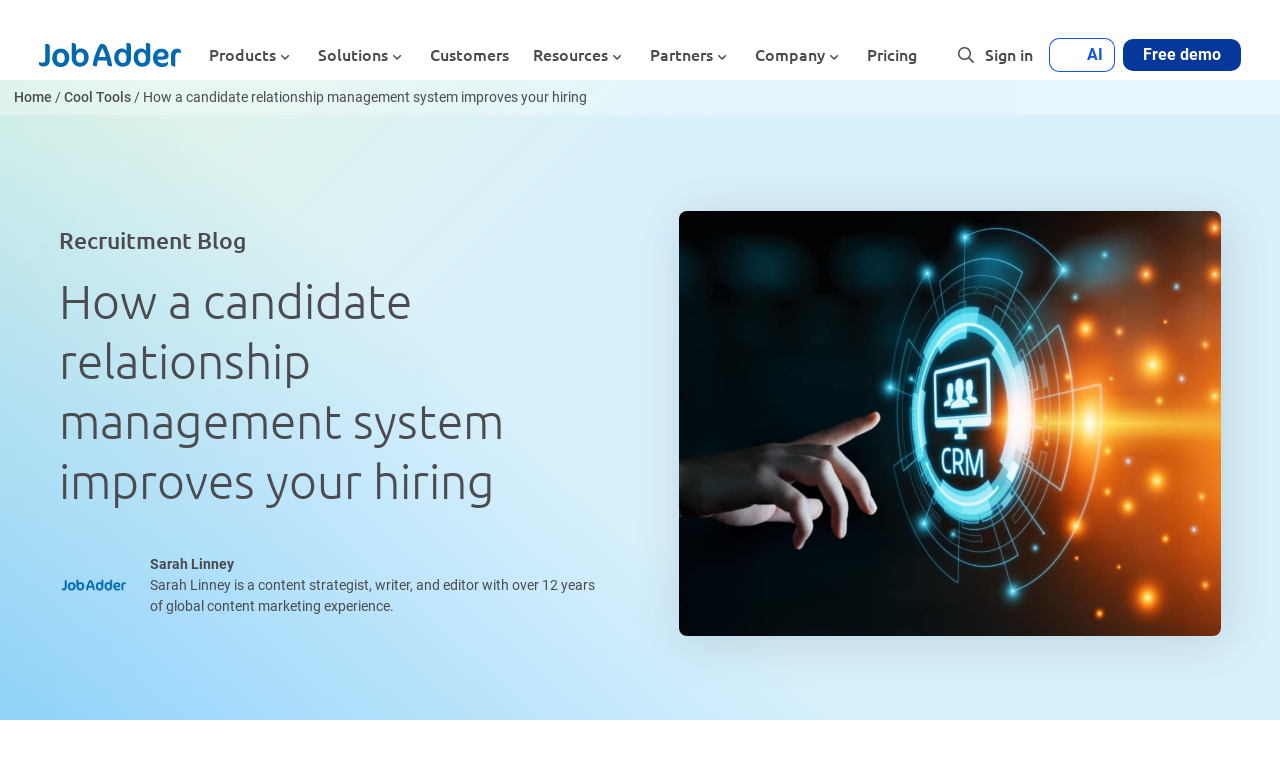

--- FILE ---
content_type: text/html; charset=UTF-8
request_url: https://jobadder.com/blog/developing-your-candidate-relationship-management/
body_size: 32475
content:
<!DOCTYPE html>
<html lang="en-AU" prefix="og: https://ogp.me/ns#"><head>	

		<!-- Google Tag Manager -->
<script>(function(w,d,s,l,i){w[l]=w[l]||[];w[l].push({'gtm.start':
new Date().getTime(),event:'gtm.js'});var f=d.getElementsByTagName(s)[0],
j=d.createElement(s),dl=l!='dataLayer'?'&l='+l:'';j.async=true;j.src=
'https://www.googletagmanager.com/gtm.js?id='+i+dl;f.parentNode.insertBefore(j,f);
})(window,document,'script','dataLayer','GTM-WNZQZ64');</script>
	<!-- End Google Tag Manager -->

		<!-- Start cookieyes banner --> <script id="cookieyes" type="text/javascript" src="https://cdn-cookieyes.com/client_data/7d6a7a1f094657cbac282d8c/script.js"></script> <!-- End cookieyes banner -->
	<script>
      function getCookie(key) {
        const cookies = document.cookie
          .split(";")
          .reduce(
            (ac, cv, i) =>
              Object.assign(ac, { [cv.split("=")[0].trim()]: cv.split("=")[1] }),
            {}
          )["cookieyes-consent"];
        const { [key]: value } = cookies
          .split(",")
          .reduce(
            (obj, pair) => (
              (pair = pair.split(":")), (obj[pair[0]] = pair[1]), obj
            ),
            {}
          );
        return value;
      }
      if (getCookie("consent") == "yes" && getCookie("analytics") == "yes") {
        const script = document.createElement("script");
		          const script2 = document.createElement("script2");
        script.setAttribute("src", "//js.hs-scripts.com/6426676.js");
        document.body.appendChild(script2);
		  	          const script3 = document.createElement("script3");
        script.setAttribute("src", "https://www.youtube.com/iframe_api");
        document.body.appendChild(script3);
		  
      }
    </script>
	 <script>
    // HockeyStack
    var hsscript = document.createElement("script");

    hsscript.id = "wphs";

    hsscript.src = "https://cdn.jsdelivr.net/npm/hockeystack@latest/hockeystack.min.js";

    hsscript.async = 1;

    hsscript.dataset.apikey = "460d5df2033efb4bf253d6b2dd5f4a";

    hsscript.dataset.cookieless = 1;

    hsscript.dataset.autoIdentify = 1;

document.getElementsByTagName('head')[0].append(hsscript);

</script>
	
	
    <script>
document.addEventListener('DOMContentLoaded', function() {
  // Check if the page's language is set to 'GB'
  if (document.documentElement.lang === 'en-GB') {
    // Get all anchor links with hrefs that are relative (internal) excluding those with class "wpml-ls-link" or "ab-item"
    const allLinks = document.querySelectorAll('a[href^="/"], a[href^="' + window.location.origin + '"]:not(.wpml-ls-link):not(.ab-item)');
    
    allLinks.forEach(link => {
      const url = new URL(link.href, window.location.origin); // Normalize the URL
      
      // Check if '/gb/' is not already part of the path
      if (!url.pathname.startsWith('/gb/')) {
        // Add '/gb/' after the main domain
        url.pathname = '/gb' + url.pathname;
        link.href = url.href; // Update the link's href
      }
    });
  }
});
				
    </script>

    <meta charset="UTF-8">
    <meta name="viewport" content="width=device-width, initial-scale=1.0">
	
	
	
		<style>img:is([sizes="auto" i], [sizes^="auto," i]) { contain-intrinsic-size: 3000px 1500px }</style>
	<link rel="alternate" href="https://jobadder.com/gb/blog/developing-your-candidate-relationship-management/" hreflang="en-ie" />

<!-- Search Engine Optimization by Rank Math PRO - https://rankmath.com/ -->
<title>Candidate relationship management: Improve your hiring</title>
<meta name="description" content="A candidate relationship management system is an essential part of an effective recruitment strategy, helping you hire the best candidates."/>
<meta name="robots" content="follow, index, max-snippet:-1, max-video-preview:-1, max-image-preview:large"/>
<link rel="canonical" href="https://jobadder.com/blog/developing-your-candidate-relationship-management/" />
<meta property="og:locale" content="en_US" />
<meta property="og:type" content="article" />
<meta property="og:title" content="Candidate relationship management: Improve your hiring" />
<meta property="og:description" content="A candidate relationship management system is an essential part of an effective recruitment strategy, helping you hire the best candidates." />
<meta property="og:url" content="https://jobadder.com/blog/developing-your-candidate-relationship-management/" />
<meta property="og:site_name" content="JobAdder" />
<meta property="article:publisher" content="https://www.facebook.com/JobAdder/" />
<meta property="article:tag" content="candidate experience" />
<meta property="article:tag" content="candidates" />
<meta property="article:tag" content="Recruitment" />
<meta property="article:tag" content="Technology" />
<meta property="article:section" content="Cool Tools" />
<meta property="og:updated_time" content="2025-06-19T17:38:36+10:00" />
<meta property="og:image" content="https://jobadder.com/wp-content/uploads/2022/06/candidate-relationship-management.jpg" />
<meta property="og:image:secure_url" content="https://jobadder.com/wp-content/uploads/2022/06/candidate-relationship-management.jpg" />
<meta property="og:image:width" content="920" />
<meta property="og:image:height" content="720" />
<meta property="og:image:alt" content="CRM written with computer screen and human heads" />
<meta property="og:image:type" content="image/jpeg" />
<meta name="twitter:card" content="summary_large_image" />
<meta name="twitter:title" content="Candidate relationship management: Improve your hiring" />
<meta name="twitter:description" content="A candidate relationship management system is an essential part of an effective recruitment strategy, helping you hire the best candidates." />
<meta name="twitter:site" content="@jobadder" />
<meta name="twitter:creator" content="@jobadder" />
<meta name="twitter:image" content="https://jobadder.com/wp-content/uploads/2022/06/candidate-relationship-management.jpg" />
<meta name="twitter:label1" content="Written by" />
<meta name="twitter:data1" content="Sarah Linney" />
<meta name="twitter:label2" content="Time to read" />
<meta name="twitter:data2" content="6 minutes" />
<!-- /Rank Math WordPress SEO plugin -->

<link rel='dns-prefetch' href='//js.hs-scripts.com' />
<link rel='dns-prefetch' href='//cdn.jsdelivr.net' />
<script type="text/javascript">
/* <![CDATA[ */
window._wpemojiSettings = {"baseUrl":"https:\/\/s.w.org\/images\/core\/emoji\/16.0.1\/72x72\/","ext":".png","svgUrl":"https:\/\/s.w.org\/images\/core\/emoji\/16.0.1\/svg\/","svgExt":".svg","source":{"concatemoji":"https:\/\/jobadder.com\/wp-includes\/js\/wp-emoji-release.min.js?ver=6.8.3"}};
/*! This file is auto-generated */
!function(s,n){var o,i,e;function c(e){try{var t={supportTests:e,timestamp:(new Date).valueOf()};sessionStorage.setItem(o,JSON.stringify(t))}catch(e){}}function p(e,t,n){e.clearRect(0,0,e.canvas.width,e.canvas.height),e.fillText(t,0,0);var t=new Uint32Array(e.getImageData(0,0,e.canvas.width,e.canvas.height).data),a=(e.clearRect(0,0,e.canvas.width,e.canvas.height),e.fillText(n,0,0),new Uint32Array(e.getImageData(0,0,e.canvas.width,e.canvas.height).data));return t.every(function(e,t){return e===a[t]})}function u(e,t){e.clearRect(0,0,e.canvas.width,e.canvas.height),e.fillText(t,0,0);for(var n=e.getImageData(16,16,1,1),a=0;a<n.data.length;a++)if(0!==n.data[a])return!1;return!0}function f(e,t,n,a){switch(t){case"flag":return n(e,"\ud83c\udff3\ufe0f\u200d\u26a7\ufe0f","\ud83c\udff3\ufe0f\u200b\u26a7\ufe0f")?!1:!n(e,"\ud83c\udde8\ud83c\uddf6","\ud83c\udde8\u200b\ud83c\uddf6")&&!n(e,"\ud83c\udff4\udb40\udc67\udb40\udc62\udb40\udc65\udb40\udc6e\udb40\udc67\udb40\udc7f","\ud83c\udff4\u200b\udb40\udc67\u200b\udb40\udc62\u200b\udb40\udc65\u200b\udb40\udc6e\u200b\udb40\udc67\u200b\udb40\udc7f");case"emoji":return!a(e,"\ud83e\udedf")}return!1}function g(e,t,n,a){var r="undefined"!=typeof WorkerGlobalScope&&self instanceof WorkerGlobalScope?new OffscreenCanvas(300,150):s.createElement("canvas"),o=r.getContext("2d",{willReadFrequently:!0}),i=(o.textBaseline="top",o.font="600 32px Arial",{});return e.forEach(function(e){i[e]=t(o,e,n,a)}),i}function t(e){var t=s.createElement("script");t.src=e,t.defer=!0,s.head.appendChild(t)}"undefined"!=typeof Promise&&(o="wpEmojiSettingsSupports",i=["flag","emoji"],n.supports={everything:!0,everythingExceptFlag:!0},e=new Promise(function(e){s.addEventListener("DOMContentLoaded",e,{once:!0})}),new Promise(function(t){var n=function(){try{var e=JSON.parse(sessionStorage.getItem(o));if("object"==typeof e&&"number"==typeof e.timestamp&&(new Date).valueOf()<e.timestamp+604800&&"object"==typeof e.supportTests)return e.supportTests}catch(e){}return null}();if(!n){if("undefined"!=typeof Worker&&"undefined"!=typeof OffscreenCanvas&&"undefined"!=typeof URL&&URL.createObjectURL&&"undefined"!=typeof Blob)try{var e="postMessage("+g.toString()+"("+[JSON.stringify(i),f.toString(),p.toString(),u.toString()].join(",")+"));",a=new Blob([e],{type:"text/javascript"}),r=new Worker(URL.createObjectURL(a),{name:"wpTestEmojiSupports"});return void(r.onmessage=function(e){c(n=e.data),r.terminate(),t(n)})}catch(e){}c(n=g(i,f,p,u))}t(n)}).then(function(e){for(var t in e)n.supports[t]=e[t],n.supports.everything=n.supports.everything&&n.supports[t],"flag"!==t&&(n.supports.everythingExceptFlag=n.supports.everythingExceptFlag&&n.supports[t]);n.supports.everythingExceptFlag=n.supports.everythingExceptFlag&&!n.supports.flag,n.DOMReady=!1,n.readyCallback=function(){n.DOMReady=!0}}).then(function(){return e}).then(function(){var e;n.supports.everything||(n.readyCallback(),(e=n.source||{}).concatemoji?t(e.concatemoji):e.wpemoji&&e.twemoji&&(t(e.twemoji),t(e.wpemoji)))}))}((window,document),window._wpemojiSettings);
/* ]]> */
</script>
<style id='wp-emoji-styles-inline-css' type='text/css'>

	img.wp-smiley, img.emoji {
		display: inline !important;
		border: none !important;
		box-shadow: none !important;
		height: 1em !important;
		width: 1em !important;
		margin: 0 0.07em !important;
		vertical-align: -0.1em !important;
		background: none !important;
		padding: 0 !important;
	}
</style>
<link rel='stylesheet' id='wp-block-library-css' href='https://jobadder.com/wp-includes/css/dist/block-library/style.min.css?ver=6.8.3' type='text/css' media='all' />
<style id='safe-svg-svg-icon-style-inline-css' type='text/css'>
.safe-svg-cover{text-align:center}.safe-svg-cover .safe-svg-inside{display:inline-block;max-width:100%}.safe-svg-cover svg{fill:currentColor;height:100%;max-height:100%;max-width:100%;width:100%}

</style>
<link rel='stylesheet' id='jobadder-column-css' href='https://jobadder.com/wp-content/plugins/jobadder-blocks/src/dist/css/components/ttg-column.css?ver=6.8.3' type='text/css' media='all' />
<link rel='stylesheet' id='jobadder-row-css' href='https://jobadder.com/wp-content/plugins/jobadder-blocks/src/dist/css/components/ttg-row.css?ver=6.8.3' type='text/css' media='all' />
<style id='global-styles-inline-css' type='text/css'>
:root{--wp--preset--aspect-ratio--square: 1;--wp--preset--aspect-ratio--4-3: 4/3;--wp--preset--aspect-ratio--3-4: 3/4;--wp--preset--aspect-ratio--3-2: 3/2;--wp--preset--aspect-ratio--2-3: 2/3;--wp--preset--aspect-ratio--16-9: 16/9;--wp--preset--aspect-ratio--9-16: 9/16;--wp--preset--color--black: #000000;--wp--preset--color--cyan-bluish-gray: #abb8c3;--wp--preset--color--white: #ffffff;--wp--preset--color--pale-pink: #f78da7;--wp--preset--color--vivid-red: #cf2e2e;--wp--preset--color--luminous-vivid-orange: #ff6900;--wp--preset--color--luminous-vivid-amber: #fcb900;--wp--preset--color--light-green-cyan: #7bdcb5;--wp--preset--color--vivid-green-cyan: #00d084;--wp--preset--color--pale-cyan-blue: #8ed1fc;--wp--preset--color--vivid-cyan-blue: #0693e3;--wp--preset--color--vivid-purple: #9b51e0;--wp--preset--color--blue-primary: #0069B2;--wp--preset--color--blue-joy: #19A0FA;--wp--preset--color--blue-dark: #06379A;--wp--preset--color--blue-light: #D9F1FC;--wp--preset--color--green: #4EC493;--wp--preset--color--green-light: #EBFACD;--wp--preset--color--green-dark: #058278;--wp--preset--color--orange-dark: #FF4B28;--wp--preset--color--purple-dark: #8732AA;--wp--preset--color--purple-light: #B3B3CF;--wp--preset--color--yellow-dark: #FAAC00;--wp--preset--color--orange-light: #FFF5B4;--wp--preset--color--pink: #FA55A5;--wp--preset--color--pink-light: #FFE1DC;--wp--preset--color--grey-text: #4B4B50;--wp--preset--color--neutral-1: #DCE1EB;--wp--preset--color--neutral-2: #F0F0F5;--wp--preset--color--neutral-3: #FAFAFA;--wp--preset--color--grey-1: #8298AB;--wp--preset--color--dark-1: #304659;--wp--preset--color--dark-2: #3B5266;--wp--preset--color--bright-1: #F5F9FC;--wp--preset--color--grey-80: #222B3D;--wp--preset--color--blue-60: #1971C2;--wp--preset--color--transparent: transparent;--wp--preset--gradient--vivid-cyan-blue-to-vivid-purple: linear-gradient(135deg,rgba(6,147,227,1) 0%,rgb(155,81,224) 100%);--wp--preset--gradient--light-green-cyan-to-vivid-green-cyan: linear-gradient(135deg,rgb(122,220,180) 0%,rgb(0,208,130) 100%);--wp--preset--gradient--luminous-vivid-amber-to-luminous-vivid-orange: linear-gradient(135deg,rgba(252,185,0,1) 0%,rgba(255,105,0,1) 100%);--wp--preset--gradient--luminous-vivid-orange-to-vivid-red: linear-gradient(135deg,rgba(255,105,0,1) 0%,rgb(207,46,46) 100%);--wp--preset--gradient--very-light-gray-to-cyan-bluish-gray: linear-gradient(135deg,rgb(238,238,238) 0%,rgb(169,184,195) 100%);--wp--preset--gradient--cool-to-warm-spectrum: linear-gradient(135deg,rgb(74,234,220) 0%,rgb(151,120,209) 20%,rgb(207,42,186) 40%,rgb(238,44,130) 60%,rgb(251,105,98) 80%,rgb(254,248,76) 100%);--wp--preset--gradient--blush-light-purple: linear-gradient(135deg,rgb(255,206,236) 0%,rgb(152,150,240) 100%);--wp--preset--gradient--blush-bordeaux: linear-gradient(135deg,rgb(254,205,165) 0%,rgb(254,45,45) 50%,rgb(107,0,62) 100%);--wp--preset--gradient--luminous-dusk: linear-gradient(135deg,rgb(255,203,112) 0%,rgb(199,81,192) 50%,rgb(65,88,208) 100%);--wp--preset--gradient--pale-ocean: linear-gradient(135deg,rgb(255,245,203) 0%,rgb(182,227,212) 50%,rgb(51,167,181) 100%);--wp--preset--gradient--electric-grass: linear-gradient(135deg,rgb(202,248,128) 0%,rgb(113,206,126) 100%);--wp--preset--gradient--midnight: linear-gradient(135deg,rgb(2,3,129) 0%,rgb(40,116,252) 100%);--wp--preset--gradient--gradient-blue: #D9F1FC;--wp--preset--gradient--gradient-green: #EBFACD;--wp--preset--gradient--gradient-pink: #FFE1DC;--wp--preset--gradient--gradient-yellow: #FFF5B4;--wp--preset--font-size--small: 0.857rem;--wp--preset--font-size--medium: 1.286rem;--wp--preset--font-size--large: 1.429rem;--wp--preset--font-size--x-large: 42px;--wp--preset--font-size--normal: 1.03rem;--wp--preset--font-size--hero: 4rem;--wp--preset--font-size--size-45: 2.8125rem;--wp--preset--font-size--size-42: 2.625rem;--wp--preset--font-size--size-36: 2.25rem;--wp--preset--font-size--size-24: 1.5rem;--wp--preset--font-size--size-20: 1.25rem;--wp--preset--font-size--size-16: 1rem;--wp--preset--font-size--size-15: 0.9375rem;--wp--preset--font-size--size-14: 0.875rem;--wp--preset--spacing--20: 0.44rem;--wp--preset--spacing--30: 0.67rem;--wp--preset--spacing--40: 1rem;--wp--preset--spacing--50: 1.5rem;--wp--preset--spacing--60: 2.25rem;--wp--preset--spacing--70: 3.38rem;--wp--preset--spacing--80: 5.06rem;--wp--preset--shadow--natural: 6px 6px 9px rgba(0, 0, 0, 0.2);--wp--preset--shadow--deep: 12px 12px 50px rgba(0, 0, 0, 0.4);--wp--preset--shadow--sharp: 6px 6px 0px rgba(0, 0, 0, 0.2);--wp--preset--shadow--outlined: 6px 6px 0px -3px rgba(255, 255, 255, 1), 6px 6px rgba(0, 0, 0, 1);--wp--preset--shadow--crisp: 6px 6px 0px rgba(0, 0, 0, 1);}:root { --wp--style--global--content-size: 1162px;--wp--style--global--wide-size: 1440px; }:where(body) { margin: 0; }.wp-site-blocks > .alignleft { float: left; margin-right: 2em; }.wp-site-blocks > .alignright { float: right; margin-left: 2em; }.wp-site-blocks > .aligncenter { justify-content: center; margin-left: auto; margin-right: auto; }:where(.is-layout-flex){gap: 0.5em;}:where(.is-layout-grid){gap: 0.5em;}.is-layout-flow > .alignleft{float: left;margin-inline-start: 0;margin-inline-end: 2em;}.is-layout-flow > .alignright{float: right;margin-inline-start: 2em;margin-inline-end: 0;}.is-layout-flow > .aligncenter{margin-left: auto !important;margin-right: auto !important;}.is-layout-constrained > .alignleft{float: left;margin-inline-start: 0;margin-inline-end: 2em;}.is-layout-constrained > .alignright{float: right;margin-inline-start: 2em;margin-inline-end: 0;}.is-layout-constrained > .aligncenter{margin-left: auto !important;margin-right: auto !important;}.is-layout-constrained > :where(:not(.alignleft):not(.alignright):not(.alignfull)){max-width: var(--wp--style--global--content-size);margin-left: auto !important;margin-right: auto !important;}.is-layout-constrained > .alignwide{max-width: var(--wp--style--global--wide-size);}body .is-layout-flex{display: flex;}.is-layout-flex{flex-wrap: wrap;align-items: center;}.is-layout-flex > :is(*, div){margin: 0;}body .is-layout-grid{display: grid;}.is-layout-grid > :is(*, div){margin: 0;}body{padding-top: 0px;padding-right: 0px;padding-bottom: 0px;padding-left: 0px;}a:where(:not(.wp-element-button)){text-decoration: underline;}:root :where(.wp-element-button, .wp-block-button__link){background-color: #32373c;border-width: 0;color: #fff;font-family: inherit;font-size: inherit;line-height: inherit;padding: calc(0.667em + 2px) calc(1.333em + 2px);text-decoration: none;}.has-black-color{color: var(--wp--preset--color--black) !important;}.has-cyan-bluish-gray-color{color: var(--wp--preset--color--cyan-bluish-gray) !important;}.has-white-color{color: var(--wp--preset--color--white) !important;}.has-pale-pink-color{color: var(--wp--preset--color--pale-pink) !important;}.has-vivid-red-color{color: var(--wp--preset--color--vivid-red) !important;}.has-luminous-vivid-orange-color{color: var(--wp--preset--color--luminous-vivid-orange) !important;}.has-luminous-vivid-amber-color{color: var(--wp--preset--color--luminous-vivid-amber) !important;}.has-light-green-cyan-color{color: var(--wp--preset--color--light-green-cyan) !important;}.has-vivid-green-cyan-color{color: var(--wp--preset--color--vivid-green-cyan) !important;}.has-pale-cyan-blue-color{color: var(--wp--preset--color--pale-cyan-blue) !important;}.has-vivid-cyan-blue-color{color: var(--wp--preset--color--vivid-cyan-blue) !important;}.has-vivid-purple-color{color: var(--wp--preset--color--vivid-purple) !important;}.has-blue-primary-color{color: var(--wp--preset--color--blue-primary) !important;}.has-blue-joy-color{color: var(--wp--preset--color--blue-joy) !important;}.has-blue-dark-color{color: var(--wp--preset--color--blue-dark) !important;}.has-blue-light-color{color: var(--wp--preset--color--blue-light) !important;}.has-green-color{color: var(--wp--preset--color--green) !important;}.has-green-light-color{color: var(--wp--preset--color--green-light) !important;}.has-green-dark-color{color: var(--wp--preset--color--green-dark) !important;}.has-orange-dark-color{color: var(--wp--preset--color--orange-dark) !important;}.has-purple-dark-color{color: var(--wp--preset--color--purple-dark) !important;}.has-purple-light-color{color: var(--wp--preset--color--purple-light) !important;}.has-yellow-dark-color{color: var(--wp--preset--color--yellow-dark) !important;}.has-orange-light-color{color: var(--wp--preset--color--orange-light) !important;}.has-pink-color{color: var(--wp--preset--color--pink) !important;}.has-pink-light-color{color: var(--wp--preset--color--pink-light) !important;}.has-grey-text-color{color: var(--wp--preset--color--grey-text) !important;}.has-neutral-1-color{color: var(--wp--preset--color--neutral-1) !important;}.has-neutral-2-color{color: var(--wp--preset--color--neutral-2) !important;}.has-neutral-3-color{color: var(--wp--preset--color--neutral-3) !important;}.has-grey-1-color{color: var(--wp--preset--color--grey-1) !important;}.has-dark-1-color{color: var(--wp--preset--color--dark-1) !important;}.has-dark-2-color{color: var(--wp--preset--color--dark-2) !important;}.has-bright-1-color{color: var(--wp--preset--color--bright-1) !important;}.has-grey-80-color{color: var(--wp--preset--color--grey-80) !important;}.has-blue-60-color{color: var(--wp--preset--color--blue-60) !important;}.has-transparent-color{color: var(--wp--preset--color--transparent) !important;}.has-black-background-color{background-color: var(--wp--preset--color--black) !important;}.has-cyan-bluish-gray-background-color{background-color: var(--wp--preset--color--cyan-bluish-gray) !important;}.has-white-background-color{background-color: var(--wp--preset--color--white) !important;}.has-pale-pink-background-color{background-color: var(--wp--preset--color--pale-pink) !important;}.has-vivid-red-background-color{background-color: var(--wp--preset--color--vivid-red) !important;}.has-luminous-vivid-orange-background-color{background-color: var(--wp--preset--color--luminous-vivid-orange) !important;}.has-luminous-vivid-amber-background-color{background-color: var(--wp--preset--color--luminous-vivid-amber) !important;}.has-light-green-cyan-background-color{background-color: var(--wp--preset--color--light-green-cyan) !important;}.has-vivid-green-cyan-background-color{background-color: var(--wp--preset--color--vivid-green-cyan) !important;}.has-pale-cyan-blue-background-color{background-color: var(--wp--preset--color--pale-cyan-blue) !important;}.has-vivid-cyan-blue-background-color{background-color: var(--wp--preset--color--vivid-cyan-blue) !important;}.has-vivid-purple-background-color{background-color: var(--wp--preset--color--vivid-purple) !important;}.has-blue-primary-background-color{background-color: var(--wp--preset--color--blue-primary) !important;}.has-blue-joy-background-color{background-color: var(--wp--preset--color--blue-joy) !important;}.has-blue-dark-background-color{background-color: var(--wp--preset--color--blue-dark) !important;}.has-blue-light-background-color{background-color: var(--wp--preset--color--blue-light) !important;}.has-green-background-color{background-color: var(--wp--preset--color--green) !important;}.has-green-light-background-color{background-color: var(--wp--preset--color--green-light) !important;}.has-green-dark-background-color{background-color: var(--wp--preset--color--green-dark) !important;}.has-orange-dark-background-color{background-color: var(--wp--preset--color--orange-dark) !important;}.has-purple-dark-background-color{background-color: var(--wp--preset--color--purple-dark) !important;}.has-purple-light-background-color{background-color: var(--wp--preset--color--purple-light) !important;}.has-yellow-dark-background-color{background-color: var(--wp--preset--color--yellow-dark) !important;}.has-orange-light-background-color{background-color: var(--wp--preset--color--orange-light) !important;}.has-pink-background-color{background-color: var(--wp--preset--color--pink) !important;}.has-pink-light-background-color{background-color: var(--wp--preset--color--pink-light) !important;}.has-grey-text-background-color{background-color: var(--wp--preset--color--grey-text) !important;}.has-neutral-1-background-color{background-color: var(--wp--preset--color--neutral-1) !important;}.has-neutral-2-background-color{background-color: var(--wp--preset--color--neutral-2) !important;}.has-neutral-3-background-color{background-color: var(--wp--preset--color--neutral-3) !important;}.has-grey-1-background-color{background-color: var(--wp--preset--color--grey-1) !important;}.has-dark-1-background-color{background-color: var(--wp--preset--color--dark-1) !important;}.has-dark-2-background-color{background-color: var(--wp--preset--color--dark-2) !important;}.has-bright-1-background-color{background-color: var(--wp--preset--color--bright-1) !important;}.has-grey-80-background-color{background-color: var(--wp--preset--color--grey-80) !important;}.has-blue-60-background-color{background-color: var(--wp--preset--color--blue-60) !important;}.has-transparent-background-color{background-color: var(--wp--preset--color--transparent) !important;}.has-black-border-color{border-color: var(--wp--preset--color--black) !important;}.has-cyan-bluish-gray-border-color{border-color: var(--wp--preset--color--cyan-bluish-gray) !important;}.has-white-border-color{border-color: var(--wp--preset--color--white) !important;}.has-pale-pink-border-color{border-color: var(--wp--preset--color--pale-pink) !important;}.has-vivid-red-border-color{border-color: var(--wp--preset--color--vivid-red) !important;}.has-luminous-vivid-orange-border-color{border-color: var(--wp--preset--color--luminous-vivid-orange) !important;}.has-luminous-vivid-amber-border-color{border-color: var(--wp--preset--color--luminous-vivid-amber) !important;}.has-light-green-cyan-border-color{border-color: var(--wp--preset--color--light-green-cyan) !important;}.has-vivid-green-cyan-border-color{border-color: var(--wp--preset--color--vivid-green-cyan) !important;}.has-pale-cyan-blue-border-color{border-color: var(--wp--preset--color--pale-cyan-blue) !important;}.has-vivid-cyan-blue-border-color{border-color: var(--wp--preset--color--vivid-cyan-blue) !important;}.has-vivid-purple-border-color{border-color: var(--wp--preset--color--vivid-purple) !important;}.has-blue-primary-border-color{border-color: var(--wp--preset--color--blue-primary) !important;}.has-blue-joy-border-color{border-color: var(--wp--preset--color--blue-joy) !important;}.has-blue-dark-border-color{border-color: var(--wp--preset--color--blue-dark) !important;}.has-blue-light-border-color{border-color: var(--wp--preset--color--blue-light) !important;}.has-green-border-color{border-color: var(--wp--preset--color--green) !important;}.has-green-light-border-color{border-color: var(--wp--preset--color--green-light) !important;}.has-green-dark-border-color{border-color: var(--wp--preset--color--green-dark) !important;}.has-orange-dark-border-color{border-color: var(--wp--preset--color--orange-dark) !important;}.has-purple-dark-border-color{border-color: var(--wp--preset--color--purple-dark) !important;}.has-purple-light-border-color{border-color: var(--wp--preset--color--purple-light) !important;}.has-yellow-dark-border-color{border-color: var(--wp--preset--color--yellow-dark) !important;}.has-orange-light-border-color{border-color: var(--wp--preset--color--orange-light) !important;}.has-pink-border-color{border-color: var(--wp--preset--color--pink) !important;}.has-pink-light-border-color{border-color: var(--wp--preset--color--pink-light) !important;}.has-grey-text-border-color{border-color: var(--wp--preset--color--grey-text) !important;}.has-neutral-1-border-color{border-color: var(--wp--preset--color--neutral-1) !important;}.has-neutral-2-border-color{border-color: var(--wp--preset--color--neutral-2) !important;}.has-neutral-3-border-color{border-color: var(--wp--preset--color--neutral-3) !important;}.has-grey-1-border-color{border-color: var(--wp--preset--color--grey-1) !important;}.has-dark-1-border-color{border-color: var(--wp--preset--color--dark-1) !important;}.has-dark-2-border-color{border-color: var(--wp--preset--color--dark-2) !important;}.has-bright-1-border-color{border-color: var(--wp--preset--color--bright-1) !important;}.has-grey-80-border-color{border-color: var(--wp--preset--color--grey-80) !important;}.has-blue-60-border-color{border-color: var(--wp--preset--color--blue-60) !important;}.has-transparent-border-color{border-color: var(--wp--preset--color--transparent) !important;}.has-vivid-cyan-blue-to-vivid-purple-gradient-background{background: var(--wp--preset--gradient--vivid-cyan-blue-to-vivid-purple) !important;}.has-light-green-cyan-to-vivid-green-cyan-gradient-background{background: var(--wp--preset--gradient--light-green-cyan-to-vivid-green-cyan) !important;}.has-luminous-vivid-amber-to-luminous-vivid-orange-gradient-background{background: var(--wp--preset--gradient--luminous-vivid-amber-to-luminous-vivid-orange) !important;}.has-luminous-vivid-orange-to-vivid-red-gradient-background{background: var(--wp--preset--gradient--luminous-vivid-orange-to-vivid-red) !important;}.has-very-light-gray-to-cyan-bluish-gray-gradient-background{background: var(--wp--preset--gradient--very-light-gray-to-cyan-bluish-gray) !important;}.has-cool-to-warm-spectrum-gradient-background{background: var(--wp--preset--gradient--cool-to-warm-spectrum) !important;}.has-blush-light-purple-gradient-background{background: var(--wp--preset--gradient--blush-light-purple) !important;}.has-blush-bordeaux-gradient-background{background: var(--wp--preset--gradient--blush-bordeaux) !important;}.has-luminous-dusk-gradient-background{background: var(--wp--preset--gradient--luminous-dusk) !important;}.has-pale-ocean-gradient-background{background: var(--wp--preset--gradient--pale-ocean) !important;}.has-electric-grass-gradient-background{background: var(--wp--preset--gradient--electric-grass) !important;}.has-midnight-gradient-background{background: var(--wp--preset--gradient--midnight) !important;}.has-gradient-blue-gradient-background{background: var(--wp--preset--gradient--gradient-blue) !important;}.has-gradient-green-gradient-background{background: var(--wp--preset--gradient--gradient-green) !important;}.has-gradient-pink-gradient-background{background: var(--wp--preset--gradient--gradient-pink) !important;}.has-gradient-yellow-gradient-background{background: var(--wp--preset--gradient--gradient-yellow) !important;}.has-small-font-size{font-size: var(--wp--preset--font-size--small) !important;}.has-medium-font-size{font-size: var(--wp--preset--font-size--medium) !important;}.has-large-font-size{font-size: var(--wp--preset--font-size--large) !important;}.has-x-large-font-size{font-size: var(--wp--preset--font-size--x-large) !important;}.has-normal-font-size{font-size: var(--wp--preset--font-size--normal) !important;}.has-hero-font-size{font-size: var(--wp--preset--font-size--hero) !important;}.has-size-45-font-size{font-size: var(--wp--preset--font-size--size-45) !important;}.has-size-42-font-size{font-size: var(--wp--preset--font-size--size-42) !important;}.has-size-36-font-size{font-size: var(--wp--preset--font-size--size-36) !important;}.has-size-24-font-size{font-size: var(--wp--preset--font-size--size-24) !important;}.has-size-20-font-size{font-size: var(--wp--preset--font-size--size-20) !important;}.has-size-16-font-size{font-size: var(--wp--preset--font-size--size-16) !important;}.has-size-15-font-size{font-size: var(--wp--preset--font-size--size-15) !important;}.has-size-14-font-size{font-size: var(--wp--preset--font-size--size-14) !important;}
:where(.wp-block-post-template.is-layout-flex){gap: 1.25em;}:where(.wp-block-post-template.is-layout-grid){gap: 1.25em;}
:where(.wp-block-columns.is-layout-flex){gap: 2em;}:where(.wp-block-columns.is-layout-grid){gap: 2em;}
:root :where(.wp-block-pullquote){font-size: 1.5em;line-height: 1.6;}
</style>
<link rel='stylesheet' id='jobadder-base-css' href='https://jobadder.com/wp-content/plugins/jobadder-blocks/src/dist/css/base.min.css?ver=6.8.3' type='text/css' media='all' />
<link rel='stylesheet' id='wpml-legacy-horizontal-list-0-css' href='https://jobadder.com/wp-content/plugins/sitepress-multilingual-cms/templates/language-switchers/legacy-list-horizontal/style.min.css?ver=1' type='text/css' media='all' />
<style id='wpml-legacy-horizontal-list-0-inline-css' type='text/css'>
.wpml-ls-statics-footer a, .wpml-ls-statics-footer .wpml-ls-sub-menu a, .wpml-ls-statics-footer .wpml-ls-sub-menu a:link, .wpml-ls-statics-footer li:not(.wpml-ls-current-language) .wpml-ls-link, .wpml-ls-statics-footer li:not(.wpml-ls-current-language) .wpml-ls-link:link {color:#444444;background-color:#ffffff;}.wpml-ls-statics-footer .wpml-ls-sub-menu a:hover,.wpml-ls-statics-footer .wpml-ls-sub-menu a:focus, .wpml-ls-statics-footer .wpml-ls-sub-menu a:link:hover, .wpml-ls-statics-footer .wpml-ls-sub-menu a:link:focus {color:#000000;background-color:#eeeeee;}.wpml-ls-statics-footer .wpml-ls-current-language > a {color:#444444;background-color:#ffffff;}.wpml-ls-statics-footer .wpml-ls-current-language:hover>a, .wpml-ls-statics-footer .wpml-ls-current-language>a:focus {color:#000000;background-color:#eeeeee;}
</style>
<link rel='stylesheet' id='home-css' href='https://jobadder.com/wp-content/themes/jobadder/custom/assets/home.css?ver=v201809052023' type='text/css' media='all' />
<link rel='stylesheet' id='hbspt-form-css' href='https://jobadder.com/wp-content/themes/jobadder/custom/assets/hbspt-form.css?ver=v201809052023' type='text/css' media='all' />
<link rel='stylesheet' id='swiper-css-css' href='https://cdn.jsdelivr.net/npm/swiper@9/swiper-bundle.min.css?ver=6.8.3' type='text/css' media='all' />
<link rel='stylesheet' id='searchwp-forms-css' href='https://jobadder.com/wp-content/plugins/searchwp-live-ajax-search/assets/styles/frontend/search-forms.min.css?ver=1.8.7' type='text/css' media='all' />
<link rel='stylesheet' id='searchwp-live-search-css' href='https://jobadder.com/wp-content/plugins/searchwp-live-ajax-search/assets/styles/style.min.css?ver=1.8.7' type='text/css' media='all' />
<style id='searchwp-live-search-inline-css' type='text/css'>
.searchwp-live-search-result .searchwp-live-search-result--title a {
  font-size: 16px;
}
.searchwp-live-search-result .searchwp-live-search-result--price {
  font-size: 14px;
}
.searchwp-live-search-result .searchwp-live-search-result--add-to-cart .button {
  font-size: 14px;
}

</style>
<link rel='stylesheet' id='bjm-style-css' href='https://jobadder.com/wp-content/themes/jobadder/assets/css/style.css?ver=1682312836' type='text/css' media='all' />
<link rel='stylesheet' id='jobadder-style-css' href='https://jobadder.com/wp-content/themes/jobadder/assets/css/custom.css?ver=1762988985' type='text/css' media='all' />
<style id='kadence-blocks-global-variables-inline-css' type='text/css'>
:root {--global-kb-font-size-sm:clamp(0.8rem, 0.73rem + 0.217vw, 0.9rem);--global-kb-font-size-md:clamp(1.1rem, 0.995rem + 0.326vw, 1.25rem);--global-kb-font-size-lg:clamp(1.75rem, 1.576rem + 0.543vw, 2rem);--global-kb-font-size-xl:clamp(2.25rem, 1.728rem + 1.63vw, 3rem);--global-kb-font-size-xxl:clamp(2.5rem, 1.456rem + 3.26vw, 4rem);--global-kb-font-size-xxxl:clamp(2.75rem, 0.489rem + 7.065vw, 6rem);}:root {--global-palette1: #3182CE;--global-palette2: #2B6CB0;--global-palette3: #1A202C;--global-palette4: #2D3748;--global-palette5: #4A5568;--global-palette6: #718096;--global-palette7: #EDF2F7;--global-palette8: #F7FAFC;--global-palette9: #ffffff;}
</style>
<script type="text/javascript" src="https://jobadder.com/wp-includes/js/jquery/jquery.min.js?ver=3.7.1" id="jquery-core-js"></script>
<script type="text/javascript" src="https://jobadder.com/wp-includes/js/jquery/jquery-migrate.min.js?ver=3.4.1" id="jquery-migrate-js"></script>
<script type="text/javascript" src="https://jobadder.com/wp-content/themes/jobadder/assets/js/bundle.js?ver=1682312836" id="bjm-scripts-js"></script>
<link rel="https://api.w.org/" href="https://jobadder.com/wp-json/" /><link rel="alternate" title="JSON" type="application/json" href="https://jobadder.com/wp-json/wp/v2/posts/409705" /><link rel="EditURI" type="application/rsd+xml" title="RSD" href="https://jobadder.com/xmlrpc.php?rsd" />
<link rel='shortlink' href='https://jobadder.com/?p=409705' />
<link rel="alternate" title="oEmbed (JSON)" type="application/json+oembed" href="https://jobadder.com/wp-json/oembed/1.0/embed?url=https%3A%2F%2Fjobadder.com%2Fblog%2Fdeveloping-your-candidate-relationship-management%2F" />
<link rel="alternate" title="oEmbed (XML)" type="text/xml+oembed" href="https://jobadder.com/wp-json/oembed/1.0/embed?url=https%3A%2F%2Fjobadder.com%2Fblog%2Fdeveloping-your-candidate-relationship-management%2F&#038;format=xml" />
			<!-- DO NOT COPY THIS SNIPPET! Start of Page Analytics Tracking for HubSpot WordPress plugin v11.3.33-->
			<script class="hsq-set-content-id" data-content-id="blog-post">
				var _hsq = _hsq || [];
				_hsq.push(["setContentType", "blog-post"]);
			</script>
			<!-- DO NOT COPY THIS SNIPPET! End of Page Analytics Tracking for HubSpot WordPress plugin -->
			<meta name="generator" content="WPML ver:4.8.6 stt:1,66;" />
<script type="application/ld+json" class="zak-schema-markup">
{
  "@context": "https://schema.org",
  "@type": "BlogPosting",
  "@id": "https://jobadder.com/blog/developing-your-candidate-relationship-management/#blogposting",
  "mainEntityOfPage": {
      "@id": "https://jobadder.com/blog/developing-your-candidate-relationship-management/#webpage"
  },
  "headline": "How a candidate relationship management system improves your hiring",
  "articleSection": ["Cool Tools"],
  "description": "A candidate relationship management system is an essential part of an effective recruitment strategy, helping you hire the best candidates.",
  "inLanguage": [
    {
      "@type": "Language",
      "name": "English language",
      "alternateName": ["en", "eng"],
      "sameAs": ["https://en.wikipedia.org/wiki/English_language"]
    }
  ],
  "image": "https://jobadder.com/wp-content/uploads/2022/06/candidate-relationship-management.jpg",
  "author": {
    "@type": "Person",
    "name": "Sarah Linney",
    "url": "https://jobadder.com/author/sarah/"
  },
  "publisher": {
    "@type": ["Corporation"],
    "@id": "https://jobadder.com/#organization",
    "url": "https://jobadder.com/",
    "name": "JobAdder",
    "legalName": "JobAdder Operations Pty Ltd.",
    "description": "Don’t waste valuable time and money learning how to use your ATS and CRM. Let JobAdder teach you on the job with in-app training and support so you can learn while you earn.",
    "image": ["https:\/\/cdn-ilbijcl.nitrocdn.com\/QdXrOQWknqNbZKmwBqwSZjMcgCSmtSPq\/assets\/images\/optimized\/rev-0e74cee\/jobadder.com\/wp-content\/uploads\/2022\/12\/Home-Hero-1.png","https:\/\/cdn-ilbijcl.nitrocdn.com\/QdXrOQWknqNbZKmwBqwSZjMcgCSmtSPq\/assets\/images\/optimized\/rev-0e74cee\/jobadder.com\/wp-content\/uploads\/2022\/12\/Perm.webp","https:\/\/cdn-ilbijcl.nitrocdn.com\/QdXrOQWknqNbZKmwBqwSZjMcgCSmtSPq\/assets\/images\/optimized\/rev-0e74cee\/jobadder.com\/wp-content\/uploads\/2022\/12\/Temp-1-1.png","https:\/\/cdn-ilbijcl.nitrocdn.com\/QdXrOQWknqNbZKmwBqwSZjMcgCSmtSPq\/assets\/images\/optimized\/rev-0e74cee\/jobadder.com\/wp-content\/uploads\/2022\/12\/In-house.png","https:\/\/cdn-ilbijcl.nitrocdn.com\/QdXrOQWknqNbZKmwBqwSZjMcgCSmtSPq\/assets\/images\/optimized\/rev-0e74cee\/jobadder.com\/wp-content\/uploads\/2022\/12\/Home-Platform-Slider-Recruitment-CRM.png","https:\/\/cdn-ilbijcl.nitrocdn.com\/QdXrOQWknqNbZKmwBqwSZjMcgCSmtSPq\/assets\/images\/optimized\/rev-0e74cee\/jobadder.com\/wp-content\/uploads\/2022\/12\/Home-Platform-Slider-Recruitment-Marketing.png","https:\/\/cdn-ilbijcl.nitrocdn.com\/QdXrOQWknqNbZKmwBqwSZjMcgCSmtSPq\/assets\/images\/optimized\/rev-0e74cee\/jobadder.com\/wp-content\/uploads\/2022\/12\/Home-Platform-Slider-Application-Tracking.png","https:\/\/cdn-ilbijcl.nitrocdn.com\/QdXrOQWknqNbZKmwBqwSZjMcgCSmtSPq\/assets\/images\/optimized\/rev-0e74cee\/jobadder.com\/wp-content\/uploads\/2022\/12\/Home-Platform-Slider-Placement-Management.png","https:\/\/cdn-ilbijcl.nitrocdn.com\/QdXrOQWknqNbZKmwBqwSZjMcgCSmtSPq\/assets\/images\/optimized\/rev-0e74cee\/jobadder.com\/wp-content\/uploads\/2022\/12\/Home-Platform-Slider-Recruitment-Operations.png","https:\/\/cdn-ilbijcl.nitrocdn.com\/QdXrOQWknqNbZKmwBqwSZjMcgCSmtSPq\/assets\/images\/optimized\/rev-0e74cee\/jobadder.com\/wp-content\/uploads\/2022\/12\/Group-141.webp","https:\/\/cdn-ilbijcl.nitrocdn.com\/QdXrOQWknqNbZKmwBqwSZjMcgCSmtSPq\/assets\/images\/optimized\/rev-0e74cee\/jobadder.com\/wp-content\/uploads\/2025\/05\/awardWinning.webp","https:\/\/cdn-ilbijcl.nitrocdn.com\/QdXrOQWknqNbZKmwBqwSZjMcgCSmtSPq\/assets\/images\/optimized\/rev-0e74cee\/jobadder.com\/wp-content\/uploads\/2022\/12\/In-App-Training-Browser-1.webp"],
    "logo": "https://cdn-ilbijcl.nitrocdn.com/QdXrOQWknqNbZKmwBqwSZjMcgCSmtSPq/assets/images/source/rev-0e74cee/jobadder.com/wp-content/uploads/2021/11/Blue.svg",
    "brand": "JobAdder"
  },
  "keywords": "How a candidate relationship management system improves your hiring",
  "datePublished": "2022-06-23T06:00:00+10:00",
  "dateModified": "2025-06-19T17:38:36+10:00",
  "url": "https://jobadder.com/blog/developing-your-candidate-relationship-management/"
}
</script>
<script type="application/ld+json" class="zak-schema-markup">
{
    "@context": "https://schema.org",
    "@graph": [
        {
		"@type": "AggregateRating",
		"itemReviewed": 
			{
				"@type": "SoftwareApplication",
				"name": "JobAdder",
				"image": "https:\/\/cdn-ilbijcl.nitrocdn.com\/QdXrOQWknqNbZKmwBqwSZjMcgCSmtSPq\/assets\/images\/source\/rev-90cf0b1\/jobadder.com\/wp-content\/uploads\/2021\/11\/Blue.svg",
				"description": "JobAdder is a recruitment management platform that helps businesses streamline their hiring process.",
				"applicationCategory": 
					[
						"recruitment software",
						"https://www.wikidata.org/wiki/Q166142"
					],
				"operatingSystem":
					[
						"Windows",
						"Linux",
						"ChromeOS",
						"Adnroid",
						"iOS",
						"Web Platform"
					],
				"aggregateRating":
					{
						"@type": "AggregateRating",
						"ratingValue": "4.5",
						"bestRating": "5",
						"worstRating": "1",
						"ratingCount": "341"
					}
			},
		"ratingValue": "4.5",
		"bestRating": "5",
		"worstRating": "1",
		"ratingCount": "341"
	},
        {
            "@type": "WebPage",
            "@id": "https://jobadder.com/blog/developing-your-candidate-relationship-management/#webpage",
            "url": "https://jobadder.com/blog/developing-your-candidate-relationship-management/",
            "name": "How a candidate relationship management system improves your hiring",
            "description": "A candidate relationship management system is an essential part of an effective recruitment strategy, helping you hire the best candidates.",
            "inLanguage": "en-AU",
            "primaryImageOfPage": "https://cdn-ilbijcl.nitrocdn.com/QdXrOQWknqNbZKmwBqwSZjMcgCSmtSPq/assets/images/source/rev-4e85246/jobadder.com/wp-content/uploads/2021/11/Blue.svg",
            "isPartOf": {
                "@type": "WebSite",
                "@id": "https://jobadder.com/#website",
                "url": "https://jobadder.com/",
                "inLanguage": "en-AU",
                "potentialAction": {
                    "@type": "SearchAction",
                    "target": "https://jobadder.com/?s={search_term_string}",
                    "query-input": "required name=search_term_string"
                }
            },
            "breadcrumb": {
                "@type": "BreadcrumbList",
                "itemListElement": [{"@type":"ListItem","position":1,"name":"Home","item":"https://jobadder.com/"},{"@type":"ListItem","position":2,"name":"Blog","item":"https://jobadder.com/blog/"},{"@type":"ListItem","position":3,"name":"How a candidate relationship management system improves your hiring"}]            }
        }
    ]
}
</script>

<style type="text/css" media="all">
.ticss-e6822a51 {
  max-width: 880px !important;
}

</style>
    <link rel="preload" as="image" href="https://jobadder.com/wp-content/themes/jobadder/custom/assets/img/loading.gif" />
<script id='nitro-telemetry-meta' nitro-exclude>window.NPTelemetryMetadata={missReason: (!window.NITROPACK_STATE ? 'cache not found' : 'hit'),pageType: 'post',isEligibleForOptimization: true,}</script><script id='nitro-generic' nitro-exclude>(()=>{window.NitroPack=window.NitroPack||{coreVersion:"na",isCounted:!1};let e=document.createElement("script");if(e.src="https://nitroscripts.com/QdXrOQWknqNbZKmwBqwSZjMcgCSmtSPq",e.async=!0,e.id="nitro-script",document.head.appendChild(e),!window.NitroPack.isCounted){window.NitroPack.isCounted=!0;let t=()=>{navigator.sendBeacon("https://to.getnitropack.com/p",JSON.stringify({siteId:"QdXrOQWknqNbZKmwBqwSZjMcgCSmtSPq",url:window.location.href,isOptimized:!!window.IS_NITROPACK,coreVersion:"na",missReason:window.NPTelemetryMetadata?.missReason||"",pageType:window.NPTelemetryMetadata?.pageType||"",isEligibleForOptimization:!!window.NPTelemetryMetadata?.isEligibleForOptimization}))};(()=>{let e=()=>new Promise(e=>{"complete"===document.readyState?e():window.addEventListener("load",e)}),i=()=>new Promise(e=>{document.prerendering?document.addEventListener("prerenderingchange",e,{once:!0}):e()}),a=async()=>{await i(),await e(),t()};a()})(),window.addEventListener("pageshow",e=>{if(e.persisted){let i=document.prerendering||self.performance?.getEntriesByType?.("navigation")[0]?.activationStart>0;"visible"!==document.visibilityState||i||t()}})}})();</script><link rel="icon" href="https://jobadder.com/wp-content/uploads/2021/11/Medium-Blue.svg" sizes="32x32" />
<link rel="icon" href="https://jobadder.com/wp-content/uploads/2021/11/Medium-Blue.svg" sizes="192x192" />
<link rel="apple-touch-icon" href="https://jobadder.com/wp-content/uploads/2021/11/Medium-Blue.svg" />
<meta name="msapplication-TileImage" content="https://jobadder.com/wp-content/uploads/2021/11/Medium-Blue.svg" />
    <script>
        var _hsp = window._hsp = window._hsp || [];
        _hsp.push(['addPrivacyConsentListener', (consent) => {
            console.log('consent.categories', consent.categories);
        }])
    </script>
		<style type="text/css" id="wp-custom-css">
			.mobile-menu-buttons {
    margin-bottom: 4rem;
}
.page-id-424348 button#grid-overlay-toggle {
    display: none;
}
.page-id-424348 input.hs-button.primary.large {
    background: #FA55A5 !important;
    width: 100%;
    height: 42px !important;
}
.page-id-424348 input::placeholder {
    color: #898686 !important;
}
/** Tabs astyling for homepage */
@media print, screen and (max-width: 1200px) and (min-width: 768px){
	.wp-block-kadence-tabs .wp-block-column .bjm-cards-wrapper .grid-margin-x>.cell {
    width: calc(33.33% - 0.5rem);
		margin-left: 0.25rem !important;
    margin-right: 0.25rem !important;
		padding: 0.5rem;
 }	
	.wp-block-kadence-tabs .type-bjm_use_case .custom-icon-wrapper {
    padding: 0 !important;
    width: auto;
    height: auto;
}
	.wp-block-kadence-tabs .type-bjm_use_case .custom-icon-wrapper img {
    aspect-ratio: 1/1;
    max-height: 30px !important;
    max-width: 30px;
    object-fit: contain;
    object-position: center;
}
	.wp-block-kadence-tabs .type-bjm_use_case .title.card-title {
    font-weight: 500;
    font-size: 0.8rem !important;
}
}
@media print, screen and (max-width: 1200px) and (min-width: 1024px){
		.wp-block-kadence-tabs .type-bjm_use_case .custom-icon-wrapper img {

    max-height: 40px !important;
    max-width: 40px;

}
	
	.wp-block-kadence-tabs .type-bjm_use_case .title.card-title {
		font-weight: 500;
    font-size: 1.25rem !important;
}
}

.wpml-ls-legacy-list-horizontal a span {
    margin-left: 0.4em;
}

.primary-menu .submenu, .primary-menu .submenu-list .submenu-list {
	display: none;
}

.is-open>.submenu, .submenu .is-open>.submenu-list {
	display: block;
}

.page-template-page-home-new .custom-tabs .wp-block-kadence-tab {
	padding-bottom: 10px !important;
}

.ja-benefit__list .ja-benefit__list__item:after {
	border-bottom: 1px solid rgba(130, 152, 171, 0.5);
}

.ja-benefit__list .ja-benefit__list__item:before {
	border-right: 1px solid rgba(130, 152, 171, 0.5);
}

.ttg-styling-box__bg .ttg-background__img .bg-img[data-bg="https://jobadder.com/wp-content/uploads/2022/12/wave-1-pc.webp"],
.ttg-styling-box__bg .ttg-background__img .bg-img[data-bg="https://jobadder.com/wp-content/uploads/2022/12/wave-2-pc.webp"] {
	min-width: 1920px;
}

@media screen and (max-width: 1920px) {
	.ttg-styling-box__bg .ttg-background__img .bg-img[data-bg="https://jobadder.com/wp-content/uploads/2022/12/wave-1-pc.webp"],
.ttg-styling-box__bg .ttg-background__img .bg-img[data-bg="https://jobadder.com/wp-content/uploads/2022/12/wave-2-pc.webp"] {
		margin-left: calc((100vw - 1920px) / 2);
	}
}

.bjm_resource-template-default .wp-block-columns.is-style-equal-height .wp-block-column {
	align-self: flex-start;
}


.wp-block-leadin-hubspot-form-block {
	width: 100%;
}


@media only screen and (max-width: 1199px) {
	.page-id-420361 #demo-d3__wrapper {
		height: 350px !important;
	}
	.page-id-420361 #demo-d3 {
		margin-bottom: 20px;
	}
}

.hero-height img {
	max-height: 575px;
  width: auto !important;
}
.hero-height--left .ja-banner__inner {
	display: flex;
	justify-content: flex-end
}




@media only screen and (min-width: 1200px){
	.page-id-420361 #demo-d3__wrapper {
		height: 670px;
	}
	#demo-d3__wrapper svg {
		display: block;
		margin: 0 auto;
	}
	#demo-d3__wrapper {
		margin-right: -40px !important;
	}
	.page-id-420375 #demo-d3__wrapper {
		margin-right: -12px !important;
	}
	.page-id-420415 #demo-d3__wrapper {
		margin-right: -35px !important;
	}
	.page-id-420415 #demo-d3__wrapper {
		margin-right: -35px !important;
	}
}

.submenu.depth-0 {
	background: transparent;
}

.submenu .sub-list.depth-0 {
	background: white;
	box-shadow: inset 0 4px 10px -5px rgba(0,0,0,0.2);
}

@media only screen and (max-width: 768px){
	.wp-block-bjm-blocks-blocks.is-style-speakers .wp-block-bjm-blocks-block {
	display: block;
	}
	.has-blue-light-background-color {
    background-color: #ff000000 !important;
}
}

.wp-block-button.is-style-tertiary .wp-block-button__link:not(.has-text-color) {
    color: var(--wp--preset--color--grey-80) !important;
    text-decoration: none;
}

.page-template-page-home-new p.has-white-color a {
	color: white;
}
		</style>
		<!-- End of HubSpot Embed Code -->
<!-- Start of HubSpot Embed Code -->
<script data-cookieyes="cookieyes-analytics" type="text/javascript" id="hs-script-loader" async defer src="//js.hs-scripts.com/6426676.js"></script>

<!-- End of HubSpot Embed Code -->
	
	<!-- Start VWO Async SmartCode - REMOVED WHILE NOT IN USE 
<link rel="preconnect" href="https://dev.visualwebsiteoptimizer.com" />
<script type='text/javascript' id='vwoCode'>
window._vwo_code || (function() {
var account_id=929476,
version=2.1,
settings_tolerance=4000,
hide_element='body',
hide_element_style = 'opacity:0 !important;filter:alpha(opacity=0) !important;background:none !important;transition:none !important;',
/* DO NOT EDIT BELOW THIS LINE */
f=false,w=window,d=document,v=d.querySelector('#vwoCode'),cK='_vwo_'+account_id+'_settings',cc={};try{var c=JSON.parse(localStorage.getItem('_vwo_'+account_id+'_config'));cc=c&&typeof c==='object'?c:{}}catch(e){}var stT=cc.stT==='session'?w.sessionStorage:w.localStorage;code={use_existing_jquery:function(){return typeof use_existing_jquery!=='undefined'?use_existing_jquery:undefined},library_tolerance:function(){return typeof library_tolerance!=='undefined'?library_tolerance:undefined},settings_tolerance:function(){return cc.sT||settings_tolerance},hide_element_style:function(){return'{'+(cc.hES||hide_element_style)+'}'},hide_element:function(){if(performance.getEntriesByName('first-contentful-paint')[0]){return''}return typeof cc.hE==='string'?cc.hE:hide_element},getVersion:function(){return version},finish:function(e){if(!f){f=true;var t=d.getElementById('_vis_opt_path_hides');if(t)t.parentNode.removeChild(t);if(e)(new Image).src='https://dev.visualwebsiteoptimizer.com/ee.gif?a='+account_id+e}},finished:function(){return f},addScript:function(e){var t=d.createElement('script');t.type='text/javascript';if(e.src){t.src=e.src}else{t.text=e.text}d.getElementsByTagName('head')[0].appendChild(t)},load:function(e,t){var i=this.getSettings(),n=d.createElement('script'),r=this;t=t||{};if(i){n.textContent=i;d.getElementsByTagName('head')[0].appendChild(n);if(!w.VWO||VWO.caE){stT.removeItem(cK);r.load(e)}}else{var o=new XMLHttpRequest;o.open('GET',e,true);o.withCredentials=!t.dSC;o.responseType=t.responseType||'text';o.onload=function(){if(t.onloadCb){return t.onloadCb(o,e)}if(o.status===200){_vwo_code.addScript({text:o.responseText})}else{_vwo_code.finish('&e=loading_failure:'+e)}};o.onerror=function(){if(t.onerrorCb){return t.onerrorCb(e)}_vwo_code.finish('&e=loading_failure:'+e)};o.send()}},getSettings:function(){try{var e=stT.getItem(cK);if(!e){return}e=JSON.parse(e);if(Date.now()>e.e){stT.removeItem(cK);return}return e.s}catch(e){return}},init:function(){if(d.URL.indexOf('__vwo_disable__')>-1)return;var e=this.settings_tolerance();w._vwo_settings_timer=setTimeout(function(){_vwo_code.finish();stT.removeItem(cK)},e);var t;if(this.hide_element()!=='body'){t=d.createElement('style');var i=this.hide_element(),n=i?i+this.hide_element_style():'',r=d.getElementsByTagName('head')[0];t.setAttribute('id','_vis_opt_path_hides');v&&t.setAttribute('nonce',v.nonce);t.setAttribute('type','text/css');if(t.styleSheet)t.styleSheet.cssText=n;else t.appendChild(d.createTextNode(n));r.appendChild(t)}else{t=d.getElementsByTagName('head')[0];var n=d.createElement('div');n.style.cssText='z-index: 2147483647 !important;position: fixed !important;left: 0 !important;top: 0 !important;width: 100% !important;height: 100% !important;background: white !important;';n.setAttribute('id','_vis_opt_path_hides');n.classList.add('_vis_hide_layer');t.parentNode.insertBefore(n,t.nextSibling)}var o='https://dev.visualwebsiteoptimizer.com/j.php?a='+account_id+'&u='+encodeURIComponent(d.URL)+'&vn='+version;if(w.location.search.indexOf('_vwo_xhr')!==-1){this.addScript({src:o})}else{this.load(o+'&x=true')}}};w._vwo_code=code;code.init();})();
</script>
<!-- End VWO Async SmartCode -->
	
	
	</head>
<body class="wp-singular post-template-default single single-post postid-409705 single-format-standard wp-custom-logo wp-embed-responsive wp-theme-jobadder">
	
	<!-- Google Tag Manager (noscript) -->
<noscript><iframe src="https://www.googletagmanager.com/ns.html?id=GTM-WNZQZ64"
height="0" width="0" style="display:none;visibility:hidden"></iframe></noscript>
<!-- End Google Tag Manager (noscript) -->
	
<a class="screen-reader-text skip" href="#content">Skip to content</a>
	php



<script>
// function for banner top nax close button
	document.addEventListener("DOMContentLoaded", function () {
            if (sessionStorage.getItem("bannerClosed")) {
                document.querySelector(".banner-top").style.display = "none";
				                document.querySelector(".header .grid-container").style.marginTop = "0";

            }
        });
        function closeBanner() {
            document.querySelector(".banner-top").style.display = "none";
							                document.querySelector(".header .grid-container").style.marginTop = "0";
            sessionStorage.setItem("bannerClosed", "true");

			
        }
    </script>
	


	
<header class="header">
					<!--	 <div class="banner-top"><p>Join our benchmarking report webinar</p> <a href="https://jobadder.com/resource/benchmark-2025/" title="Benchmarking">AU</a> <a  title="Benchmarking" href="https://jobadder.com/gb/resource/benchmark-2025/">UK</a> <button class="close-btn" onclick="closeBanner()">&times;</button></div> -->
	<div class="grid-container">
        <div class="grid-x">
            <div class="cell cell-navbar small-12 flex-container align-justify align-middle">
				                    <a class="header-logo" href="https://jobadder.com/"
                       aria-label="Home page">
                        <img src="https://jobadder.com/wp-content/uploads/2025/08/Blue-2.svg" alt="JobAdder">
                    </a>
				                <nav class="header-nav">
					<div class="primary-menu"><ul id="menu-main-menu" class="menu"><li id="menu-item-156" class="product-sub-menu menu-item menu-item-type-custom menu-item-object-custom menu-item-has-children menu-item-156 bjm-link-type-default menu-col-span-single menu-row-span-one visible menu-child-columns-one"><a href="#">Products</a><div class="submenu depth-0">
    <div class="submenu-container">
    <ul class="sub-list depth-0 children-2">
            <button class="submenu-back" type="button">
            <i class="fas fa-chevron-left"></i> <span>Products</span>
        </button>
    
	<li id="menu-item-421048" class="menu-item menu-item-type-custom menu-item-object-custom menu-item-has-children menu-item-421048 bjm-link-type-heading menu-col-span-double menu-row-span-one visible menu-child-columns-three"><a href="#">Explore the platform</a>    <ul class="sub-list depth-1 ">
    
		<li id="menu-item-431747" class="aiNavigation menu-item menu-item-type-post_type menu-item-object-page menu-item-431747 bjm-link-type-default has-icon menu-col-span-single menu-row-span-three visible menu-child-columns-three has-right-border"><a href="https://jobadder.com/ai-recruitment-software/"><div class="menu-icon-card"><span class="bjm-icon-wrapper"><i class="fas fa-head-side-brain" aria-hidden="true"></i></span><div>Ai Recruitment Software<span class="menu-description">Energise and streamline your recruitment with powerfully simple AI that integrates into your existing workflows.</span> </div></div></a></li>
		<li id="menu-item-421026" class="menu-item menu-item-type-post_type menu-item-object-page menu-item-421026 bjm-link-type-default has-icon menu-col-span-single menu-row-span-one visible menu-child-columns-one"><a href="https://jobadder.com/jobadder-ats-crm/"><div class="menu-icon-card"><span class="bjm-icon-wrapper"><i class="fas fa-heart" aria-hidden="true"></i></span><div>JobAdder ATS and CRM<span class="menu-description">The ATS and CRM recruiters love to use.</span> </div></div></a></li>
		<li id="menu-item-421025" class="menu-item menu-item-type-post_type menu-item-object-page menu-item-421025 bjm-link-type-default has-icon menu-col-span-single menu-row-span-one visible menu-child-columns-one"><a href="https://jobadder.com/recruitment-crm/"><div class="menu-icon-card"><span class="bjm-icon-wrapper"><i class="fas fa-search" aria-hidden="true"></i></span><div>Recruitment CRM<span class="menu-description">Grow your database through business development and account management.</span> </div></div></a></li>
		<li id="menu-item-421024" class="menu-item menu-item-type-post_type menu-item-object-page menu-item-421024 bjm-link-type-default has-icon menu-col-span-single menu-row-span-one visible menu-child-columns-one"><a href="https://jobadder.com/recruitment-marketing/"><div class="menu-icon-card"><span class="bjm-icon-wrapper"><i class="fas fa-user-friends" aria-hidden="true"></i></span><div>Recruitment Marketing<span class="menu-description">Attract the right candidates with the right message at the right time.</span> </div></div></a></li>
		<li id="menu-item-421022" class="menu-item menu-item-type-post_type menu-item-object-page menu-item-421022 bjm-link-type-default has-icon menu-col-span-single menu-row-span-one visible menu-child-columns-one"><a href="https://jobadder.com/applicant-tracking/"><div class="menu-icon-card"><span class="bjm-icon-wrapper"><i class="fas fa-file-user" aria-hidden="true"></i></span><div>Applicant Tracking<span class="menu-description">Track job applications and get a complete view of your candidate pipeline.</span> </div></div></a></li>
		<li id="menu-item-421021" class="menu-item menu-item-type-post_type menu-item-object-page menu-item-421021 bjm-link-type-default has-icon menu-col-span-single menu-row-span-one visible menu-child-columns-one"><a href="https://jobadder.com/placement-management/"><div class="menu-icon-card"><span class="bjm-icon-wrapper"><i class="fas fa-poll-people" aria-hidden="true"></i></span><div>Placement Management<span class="menu-description">Place candidates with the right skills in the right job for the right cost.</span> </div></div></a></li>
		<li id="menu-item-421023" class="menu-item menu-item-type-post_type menu-item-object-page menu-item-421023 bjm-link-type-default has-icon menu-col-span-single menu-row-span-one visible menu-child-columns-one"><a href="https://jobadder.com/recruitment-operations/"><div class="menu-icon-card"><span class="bjm-icon-wrapper"><i class="fas fa-analytics" aria-hidden="true"></i></span><div>Recruitment Operations<span class="menu-description">Discover what’s working and what could be improved in your hiring process.</span> </div></div></a></li>
</ul>
</li>
	<li id="menu-item-421046" class="menu-item menu-item-type-custom menu-item-object-custom menu-item-has-children menu-item-421046 bjm-link-type-heading menu-col-span-single menu-row-span-one visible menu-child-columns-one"><a href="#">Adding joy to your job</a>    <ul class="sub-list depth-1 ">
    
		<li id="menu-item-422768" class="menu-item menu-item-type-post_type menu-item-object-page menu-item-422768 bjm-link-type-default menu-col-span-single menu-row-span-one visible menu-child-columns-one"><a href="https://jobadder.com/jobadder-forms/">JobAdder Forms</a></li>
		<li id="menu-item-421055" class="menu-item menu-item-type-custom menu-item-object-custom menu-item-421055 bjm-link-type-default menu-col-span-single menu-row-span-one visible menu-child-columns-one"><a href="https://jobadder.com/platform-feature/hiring-manager-portal/">JobAdder Portals</a></li>
		<li id="menu-item-421054" class="menu-item menu-item-type-custom menu-item-object-custom menu-item-421054 bjm-link-type-default menu-col-span-single menu-row-span-one visible menu-child-columns-one"><a href="https://jobadder.com/jobadder-analytics/">JobAdder Analytics</a></li>
		<li id="menu-item-421057" class="menu-item menu-item-type-custom menu-item-object-custom menu-item-421057 bjm-link-type-default menu-col-span-single menu-row-span-one visible menu-child-columns-one"><a href="https://jobadder.com/platform-feature/mobile-app/">JobAdder App</a></li>
		<li id="menu-item-421056" class="menu-item menu-item-type-custom menu-item-object-custom menu-item-421056 bjm-link-type-default menu-col-span-single menu-row-span-one visible menu-child-columns-one"><a href="https://jobadder.com/jobadder-academy/">JobAdder Academy</a></li>
</ul>
</li>
</ul>
    </div>
    </div>
</li>
<li id="menu-item-406979" class="solutions-sub-menu menu-item menu-item-type-custom menu-item-object-custom menu-item-has-children menu-item-406979 bjm-link-type-default menu-col-span-single menu-row-span-one visible menu-child-columns-one"><a href="#">Solutions</a><div class="submenu depth-0">
    <div class="submenu-container">
    <ul class="sub-list depth-0 children-3">
            <button class="submenu-back" type="button">
            <i class="fas fa-chevron-left"></i> <span>Solutions</span>
        </button>
    
	<li id="menu-item-131" class="small-order-2 medium-order-2 menu-item menu-item-type-custom menu-item-object-custom menu-item-has-children menu-item-131 bjm-link-type-heading menu-col-span-single menu-row-span-one visible menu-child-columns-one has-bottom-border"><a href="#">Why JobAdder</a>    <ul class="sub-list depth-1 ">
    
		<li id="menu-item-143" class="menu-item menu-item-type-custom menu-item-object-custom menu-item-143 bjm-link-type-text menu-col-span-single menu-row-span-one visible menu-child-columns-one"><a href="#"><blockquote><p><span style="font-weight: 400">&#8220;JobAdder is like the Apple of ATS platforms. </span><span style="font-weight: 400">Once someone uses Apple, they never go to Samsung.” </span></p></blockquote>
<p><span style="font-weight: 400">Head of Talent Acquisition, Blue Cross Victoria</span></p>
</a></li>
		<li id="menu-item-3458" class="menu-item menu-item-type-post_type menu-item-object-page menu-item-3458 bjm-link-type-button is-style-secondary-outline wp-block-button menu-col-span-single menu-row-span-one visible menu-child-columns-one"><a href="https://jobadder.com/why-jobadder/" class="wp-block-button__link">Why JobAdder</a></li>
</ul>
</li>
	<li id="menu-item-134" class="small-order-1 medium-order-2 menu-item menu-item-type-custom menu-item-object-custom menu-item-has-children menu-item-134 bjm-link-type-heading menu-col-span-double menu-row-span-one visible menu-child-columns-one has-bottom-border"><a href="#">Solutions for</a>    <ul class="sub-list depth-1 ">
    
		<li id="menu-item-2564" class="menu-item menu-item-type-post_type menu-item-object-page menu-item-2564 bjm-link-type-image image-style-left has-gradient-yellow-gradient-background menu-col-span-single menu-row-span-one visible menu-child-columns-one"><a href="https://jobadder.com/your-industry/"><img width="150" height="150" src="https://jobadder.com/wp-content/uploads/2021/11/jobadder-your-industry-150x150.png" class="attachment-thumbnail size-thumbnail" alt="Happy man wearing a blue shirt" decoding="async" /><span class="menu-item-title">Your industry</span><span class="menu-description">Learn how we’re adding joy to the job of recruitment in every sector.</span></a></li>
		<li id="menu-item-423294" class="menu-item menu-item-type-post_type menu-item-object-page menu-item-423294 bjm-link-type-image image-style-left has-gradient-green-gradient-background menu-col-span-single menu-row-span-one visible menu-child-columns-one"><a href="https://jobadder.com/in-house-talent-acquisition/"><img width="150" height="150" src="https://jobadder.com/wp-content/uploads/2021/11/Girl-1-compressed-e1641962511787-150x150.png" class="attachment-thumbnail size-thumbnail" alt="A woman wearing a white shirt with red hairs" decoding="async" srcset="https://jobadder.com/wp-content/uploads/2021/11/Girl-1-compressed-e1641962511787-150x150.png 150w, https://jobadder.com/wp-content/uploads/2021/11/Girl-1-compressed-e1641962511787-300x300.png 300w, https://jobadder.com/wp-content/uploads/2021/11/Girl-1-compressed-e1641962511787.png 517w" sizes="(max-width: 150px) 100vw, 150px" /><span class="menu-item-title">HR and Talent Acquisition Managers</span><span class="menu-description">Attract, engage and hire the best talent. Job management simplified.</span></a></li>
		<li id="menu-item-2562" class="menu-item menu-item-type-post_type menu-item-object-page menu-item-2562 bjm-link-type-image image-style-left has-gradient-blue-gradient-background menu-col-span-single menu-row-span-one visible menu-child-columns-one"><a href="https://jobadder.com/recruitment-agencies/"><img width="150" height="150" src="https://jobadder.com/wp-content/uploads/2021/11/jobadder-recruitment-150x150.png" class="attachment-thumbnail size-thumbnail" alt="Happy man wearing a white shirt" decoding="async" srcset="https://jobadder.com/wp-content/uploads/2021/11/jobadder-recruitment-150x150.png 150w, https://jobadder.com/wp-content/uploads/2021/11/jobadder-recruitment-300x300.png 300w, https://jobadder.com/wp-content/uploads/2021/11/jobadder-recruitment-768x768.png 768w, https://jobadder.com/wp-content/uploads/2021/11/jobadder-recruitment.png 1000w" sizes="(max-width: 150px) 100vw, 150px" /><span class="menu-item-title">Recruitment Consultants</span><span class="menu-description">We take care of the little things, you have time to do the big things; delighting your clients.</span></a></li>
</ul>
</li>
	<li id="menu-item-155" class="small-order-2 medium-order-2 menu-item menu-item-type-custom menu-item-object-custom menu-item-has-children menu-item-155 bjm-link-type-heading menu-col-span-single menu-row-span-one visible menu-child-columns-one"><a href="#">Popular features</a>    <ul class="sub-list depth-1 ">
    
		<li id="menu-item-2569" class="menu-item menu-item-type-post_type menu-item-object-bjm_platform_feature menu-item-2569 bjm-link-type-default has-icon menu-col-span-single menu-row-span-one visible menu-child-columns-one"><a href="https://jobadder.com/platform-feature/native-job-posting/"><div class="menu-icon-card"><span class="bjm-icon-wrapper"><i class="fas fa-thumbtack" aria-hidden="true"></i></span><div>Native job posting<span class="menu-description">Write your ad once and we’ll automatically post it to multiple job boards</span> </div></div></a></li>
		<li id="menu-item-3779" class="menu-item menu-item-type-post_type menu-item-object-bjm_platform_feature menu-item-3779 bjm-link-type-default has-icon menu-col-span-single menu-row-span-one visible menu-child-columns-one"><a href="https://jobadder.com/platform-feature/ai-and-skill-matching/"><div class="menu-icon-card"><span class="bjm-icon-wrapper"><i class="fas fa-robot" aria-hidden="true"></i></span><div>AI and Skill Matching<span class="menu-description">Automatically discover candidates who match your open roles</span> </div></div></a></li>
		<li id="menu-item-3781" class="menu-item menu-item-type-post_type menu-item-object-bjm_platform_feature menu-item-3781 bjm-link-type-default has-icon menu-col-span-single menu-row-span-one visible menu-child-columns-one"><a href="https://jobadder.com/platform-feature/integration-partners/"><div class="menu-icon-card"><span class="bjm-icon-wrapper"><i class="fas fa-puzzle-piece" aria-hidden="true"></i></span><div>Integration partners<span class="menu-description">Discover new integrations to supercharge your recruitment process</span> </div></div></a></li>
		<li id="menu-item-424745" class="menu-item menu-item-type-post_type menu-item-object-page menu-item-424745 bjm-link-type-default has-icon menu-col-span-single menu-row-span-one visible menu-child-columns-one"><a href="https://jobadder.com/recruitment-operations/"><div class="menu-icon-card"><span class="bjm-icon-wrapper"><i class="fas fa-chart-pie" aria-hidden="true"></i></span><div>Reporting and insights<span class="menu-description">Enjoy great insights into your business, empowering you to make smart decisions.</span> </div></div></a></li>
		<li id="menu-item-3785" class="menu-item menu-item-type-post_type menu-item-object-page menu-item-3785 bjm-link-type-button is-style-secondary-outline wp-block-button menu-col-span-three menu-row-span-one visible menu-child-columns-one"><a href="https://jobadder.com/features/" class="wp-block-button__link">Browse all features</a></li>
</ul>
</li>
</ul>
    </div>
    </div>
</li>
<li id="menu-item-422769" class="menu-item menu-item-type-custom menu-item-object-custom menu-item-422769 bjm-link-type-default menu-col-span-single menu-row-span-one visible menu-child-columns-one"><a href="https://jobadder.com/customer-success-stories/">Customers</a></li>
<li id="menu-item-184" class="resources-sub-menu menu-item menu-item-type-custom menu-item-object-custom menu-item-has-children menu-item-184 bjm-link-type-default menu-col-span-single menu-row-span-one visible menu-child-columns-one"><a href="#">Resources</a><div class="submenu depth-0">
    <div class="submenu-container">
    <ul class="sub-list depth-0 children-2">
            <button class="submenu-back" type="button">
            <i class="fas fa-chevron-left"></i> <span>Resources</span>
        </button>
    
	<li id="menu-item-183" class="menu-item menu-item-type-custom menu-item-object-custom menu-item-has-children menu-item-183 bjm-link-type-heading menu-col-span-double menu-row-span-one visible menu-child-columns-two has-bottom-border"><a href="#">Helpful tips, tools and resources to make your life easier</a>    <ul class="sub-list depth-1 ">
    
		<li id="menu-item-422770" class="menu-item menu-item-type-post_type menu-item-object-bjm_resource menu-item-422770 bjm-link-type-default has-icon menu-col-span-single menu-row-span-one visible menu-child-columns-one"><a href="https://jobadder.com/resource/live-product-demo/"><div class="menu-icon-card"><span class="bjm-icon-wrapper"><i class="fas fa-play" aria-hidden="true"></i></span><div>Open product demos<span class="menu-description">Join our next open product demo to see JobAdder in action.</span> </div></div></a></li>
		<li id="menu-item-3775" class="menu-item menu-item-type-post_type menu-item-object-page current_page_parent menu-item-3775 bjm-link-type-default has-icon menu-col-span-single menu-row-span-one visible menu-child-columns-one"><a href="https://jobadder.com/blog/"><div class="menu-icon-card"><span class="bjm-icon-wrapper"><i class="fas fa-book" aria-hidden="true"></i></span><div>Recruitment blog<span class="menu-description">Industry insights, updates and inspiration for recruitment and staffing experts</span> </div></div></a></li>
		<li id="menu-item-3776" class="menu-item menu-item-type-post_type menu-item-object-page menu-item-3776 bjm-link-type-default has-icon menu-col-span-single menu-row-span-one visible menu-child-columns-one"><a href="https://jobadder.com/faqs/"><div class="menu-icon-card"><span class="bjm-icon-wrapper"><i class="fas fa-question-circle" aria-hidden="true"></i></span><div>FAQs<span class="menu-description">Quick answers to some of the questions we get asked most</span> </div></div></a></li>
		<li id="menu-item-3773" class="menu-item menu-item-type-post_type menu-item-object-page menu-item-3773 bjm-link-type-default has-icon menu-col-span-single menu-row-span-one visible menu-child-columns-one"><a href="https://jobadder.com/resources-hub/"><div class="menu-icon-card"><span class="bjm-icon-wrapper"><i class="fas fa-toolbox" aria-hidden="true"></i></span><div>Resources hub<span class="menu-description">An extensive collection of webinars, ebooks, checklists and tools to help you stay ahead</span> </div></div></a></li>
		<li id="menu-item-422399" class="menu-item menu-item-type-post_type menu-item-object-page menu-item-422399 bjm-link-type-default has-icon menu-col-span-single menu-row-span-one visible menu-child-columns-one"><a href="https://jobadder.com/trust-centre/"><div class="menu-icon-card"><span class="bjm-icon-wrapper"><i class="fas fa-lock" aria-hidden="true"></i></span><div>Trust Centre<span class="menu-description">You own and control your data, we protect and defend it</span> </div></div></a></li>
		<li id="menu-item-3778" class="menu-item menu-item-type-post_type menu-item-object-page menu-item-3778 bjm-link-type-default has-icon menu-col-span-single menu-row-span-one visible menu-child-columns-one"><a href="https://jobadder.com/jobadder-academy/"><div class="menu-icon-card"><span class="bjm-icon-wrapper"><i class="fas fa-university" aria-hidden="true"></i></span><div>JobAdder Academy<span class="menu-description">A quick overview of our in-app training and certification</span> </div></div></a></li>
		<li id="menu-item-2581" class="menu-item menu-item-type-custom menu-item-object-custom menu-item-2581 bjm-link-type-divider menu-col-span-double menu-row-span-one visible menu-child-columns-one"><a href="#"><hr/></a></li>
		<li id="menu-item-191" class="menu-item menu-item-type-custom menu-item-object-custom menu-item-191 bjm-link-type-default has-icon menu-col-span-single menu-row-span-one visible menu-child-columns-one"><a target="_blank" href="https://support.jobadder.com/hc/en-us"><div class="menu-icon-card"><span class="bjm-icon-wrapper"><i class="fas fa-headphones-alt" aria-hidden="true"></i></span><div>Access customer support<span class="menu-description">Log into your JobAdder account to access our expert support</span> </div></div></a></li>
		<li id="menu-item-192" class="menu-item menu-item-type-custom menu-item-object-custom menu-item-192 bjm-link-type-default has-icon menu-col-span-single menu-row-span-one visible menu-child-columns-one"><a target="_blank" href="https://status.jobadder.com/"><div class="menu-icon-card"><span class="bjm-icon-wrapper"><i class="fas fa-tachometer-alt" aria-hidden="true"></i></span><div>Check platform status<span class="menu-description">See planned maintenance and system performance</span> </div></div></a></li>
</ul>
</li>
	<li id="menu-item-193" class="menu-item menu-item-type-custom menu-item-object-custom menu-item-has-children menu-item-193 bjm-link-type-heading menu-col-span-single menu-row-span-one visible menu-child-columns-one"><a href="#">Featured reads</a>    <ul class="sub-list depth-1 ">
    
		<li id="menu-item-427737" class="menu-item menu-item-type-post_type menu-item-object-bjm_resource menu-item-427737 bjm-link-type-post has-gradient-blue-gradient-background menu-col-span-single menu-row-span-one visible menu-child-columns-one"><a href="https://jobadder.com/resource/recruitment-report-state-of-the-market/" class="menu-post-card has-thumbnail">
	<img class="menu-post-image" src="https://jobadder.com/wp-content/uploads/2025/02/iPad_Mock_SOR-1-768x768.png" alt="State of the market &#8211; State of recruitment" /><span class="menu-post-type">Resource</span>    <span class="menu-post-heading">State of the market &#8211; State of recruitment</span>
</a>
</li>
		<li id="menu-item-430116" class="menu-item menu-item-type-post_type menu-item-object-bjm_resource menu-item-430116 bjm-link-type-post has-gradient-green-gradient-background menu-col-span-single menu-row-span-one visible menu-child-columns-one"><a href="https://jobadder.com/resource/bdx-2025/" class="menu-post-card has-thumbnail">
	<img class="menu-post-image" src="https://jobadder.com/wp-content/uploads/2025/06/BDX-couple-768x569.png" alt="BDX 2025 Summit" /><span class="menu-post-type">Resource</span>    <span class="menu-post-heading">BDX 2025 Summit</span>
</a>
</li>
		<li id="menu-item-422789" class="menu-item menu-item-type-post_type menu-item-object-bjm_resource menu-item-422789 bjm-link-type-post has-gradient-yellow-gradient-background menu-col-span-single menu-row-span-one visible menu-child-columns-one"><a href="https://jobadder.com/resource/resource-generative-ai-recruitment/" class="menu-post-card has-thumbnail">
	<img class="menu-post-image" src="https://jobadder.com/wp-content/uploads/2024/09/Generative-AI-eBook-Mockup-1.png" alt="How generative AI is shaping the future of recruitment" /><span class="menu-post-type">Resource</span>    <span class="menu-post-heading">How generative AI is shaping the future of recruitment</span>
</a>
</li>
</ul>
</li>
</ul>
    </div>
    </div>
</li>
<li id="menu-item-421112" class="menu-item menu-item-type-custom menu-item-object-custom menu-item-has-children menu-item-421112 bjm-link-type-default menu-col-span-single menu-row-span-one visible menu-child-columns-one"><a href="#">Partners</a><div class="submenu depth-0">
    <div class="submenu-container">
    <ul class="sub-list depth-0 children-2">
            <button class="submenu-back" type="button">
            <i class="fas fa-chevron-left"></i> <span>Partners</span>
        </button>
    
	<li id="menu-item-422773" class="menu-item menu-item-type-custom menu-item-object-custom menu-item-has-children menu-item-422773 bjm-link-type-heading menu-col-span-double menu-row-span-one visible menu-child-columns-three"><a href="#">Explore our marketplace</a>    <ul class="sub-list depth-1 ">
    
		<li id="menu-item-422771" class="menu-item menu-item-type-custom menu-item-object-custom menu-item-422771 bjm-link-type-default has-icon menu-col-span-single menu-row-span-one visible menu-child-columns-one"><a href="https://jobadder.com/platform-feature/integration-partners/"><div class="menu-icon-card"><span class="bjm-icon-wrapper"><i class="fas fa-handshake" aria-hidden="true"></i></span><div>Integration partners<span class="menu-description">Discover more than 100 seamless integrations and tools, empowering you to create your perfect tech stack.</span> </div></div></a></li>
		<li id="menu-item-422772" class="menu-item menu-item-type-custom menu-item-object-custom menu-item-422772 bjm-link-type-default has-icon menu-col-span-single menu-row-span-one visible menu-child-columns-one"><a href="https://jobadder.com/platform-feature/job-boards/"><div class="menu-icon-card"><span class="bjm-icon-wrapper"><i class="fas fa-suitcase" aria-hidden="true"></i></span><div>Job boards<span class="menu-description">Connect your JobAdder account to more than 200 job boards across the globe.</span> </div></div></a></li>
		<li id="menu-item-422779" class="menu-item menu-item-type-custom menu-item-object-custom menu-item-422779 bjm-link-type-default has-icon menu-col-span-single menu-row-span-one visible menu-child-columns-one"><a href="https://jobadder.com/platform-feature/integration-partners/?cat=sourcing"><div class="menu-icon-card"><span class="bjm-icon-wrapper"><i class="fas fa-person-booth" aria-hidden="true"></i></span><div>Sourcing<span class="menu-description">Find the best candidates with our seamless sourcing integrations.</span> </div></div></a></li>
		<li id="menu-item-422780" class="menu-item menu-item-type-custom menu-item-object-custom menu-item-422780 bjm-link-type-default has-icon menu-col-span-single menu-row-span-one visible menu-child-columns-one"><a href="https://jobadder.com/platform-feature/integration-partners/?cat=onboarding-software"><div class="menu-icon-card"><span class="bjm-icon-wrapper"><i class="fas fa-layer-group" aria-hidden="true"></i></span><div>Onboarding<span class="menu-description">Ensure a smooth transition from recruitment to onboarding with our fantastic onboarding integrations.</span> </div></div></a></li>
		<li id="menu-item-422781" class="menu-item menu-item-type-custom menu-item-object-custom menu-item-422781 bjm-link-type-default has-icon menu-col-span-single menu-row-span-one visible menu-child-columns-one"><a href="https://jobadder.com/platform-feature/integration-partners/?cat=productivity-for-recruiters"><div class="menu-icon-card"><span class="bjm-icon-wrapper"><i class="fas fa-angle-double-up" aria-hidden="true"></i></span><div>Recruiter productivity<span class="menu-description">Boost recruiter productivity with these essential integrations and tools.</span> </div></div></a></li>
		<li id="menu-item-422782" class="menu-item menu-item-type-custom menu-item-object-custom menu-item-422782 bjm-link-type-default has-icon menu-col-span-single menu-row-span-one visible menu-child-columns-one"><a href="https://jobadder.com/platform-feature/integration-partners/?cat=billing-invoicing"><div class="menu-icon-card"><span class="bjm-icon-wrapper"><i class="fas fa-abacus" aria-hidden="true"></i></span><div>Billing and invoicing<span class="menu-description">Stay on top of your billing and invoicing with our range of integration partners.</span> </div></div></a></li>
		<li id="menu-item-422783" class="menu-item menu-item-type-custom menu-item-object-custom menu-item-422783 bjm-link-type-default has-icon menu-col-span-single menu-row-span-one visible menu-child-columns-one"><a href="https://jobadder.com/platform-feature/integration-partners/?cat=assessment-tools"><div class="menu-icon-card"><span class="bjm-icon-wrapper"><i class="fas fa-address-book" aria-hidden="true"></i></span><div>Assessment tools<span class="menu-description">Streamline your candidate assessment tasks with these amazing tools.</span> </div></div></a></li>
		<li id="menu-item-422784" class="menu-item menu-item-type-custom menu-item-object-custom menu-item-422784 bjm-link-type-default has-icon menu-col-span-single menu-row-span-one visible menu-child-columns-one"><a href="https://jobadder.com/platform-feature/integration-partners/?cat=marketing"><div class="menu-icon-card"><span class="bjm-icon-wrapper"><i class="fas fa-inbox" aria-hidden="true"></i></span><div>Marketing<span class="menu-description">Struggling to manage your marketing to candidates and clients? Check out these marketing integrations.</span> </div></div></a></li>
		<li id="menu-item-422785" class="menu-item menu-item-type-custom menu-item-object-custom menu-item-422785 bjm-link-type-default has-icon menu-col-span-single menu-row-span-one visible menu-child-columns-one"><a href="https://jobadder.com/platform-feature/integration-partners/?cat=background-reference-checks"><div class="menu-icon-card"><span class="bjm-icon-wrapper"><i class="fas fa-box-check" aria-hidden="true"></i></span><div>Reference checks<span class="menu-description">Save time with automated and seamless background screening and reference check integrations.</span> </div></div></a></li>
</ul>
</li>
	<li id="menu-item-422790" class="menu-item menu-item-type-custom menu-item-object-custom menu-item-has-children menu-item-422790 bjm-link-type-heading menu-col-span-single menu-row-span-one visible menu-child-columns-one"><a href="#">The impact of integrations</a>    <ul class="sub-list depth-1 ">
    
		<li id="menu-item-422797" class="menu-item menu-item-type-post_type menu-item-object-bjm_resource menu-item-422797 bjm-link-type-post has-gradient-pink-gradient-background menu-col-span-single menu-row-span-one visible menu-child-columns-one"><a href="https://jobadder.com/resource/resource-generative-ai-recruitment/" class="menu-post-card has-thumbnail">
	<img class="menu-post-image" src="https://jobadder.com/wp-content/uploads/2024/09/Generative-AI-eBook-Mockup-1.png" alt="How generative AI is shaping the future of recruitment" /><span class="menu-post-type">Resource</span>    <span class="menu-post-heading">How generative AI is shaping the future of recruitment</span>
</a>
</li>
		<li id="menu-item-422791" class="menu-item menu-item-type-post_type menu-item-object-bjm_resource menu-item-422791 bjm-link-type-post has-gradient-blue-gradient-background menu-col-span-single menu-row-span-one visible menu-child-columns-one"><a href="https://jobadder.com/resource/boost-revenue-and-productivity-with-marketing-automation/" class="menu-post-card has-thumbnail">
	<img class="menu-post-image" src="https://jobadder.com/wp-content/uploads/2024/09/feature-image-lp-marketing-automation-1-768x574.png" alt="Boost revenue and productivity with marketing automation" /><span class="menu-post-type">Resource</span>    <span class="menu-post-heading">Boost revenue and productivity with marketing automation</span>
</a>
</li>
		<li id="menu-item-422798" class="menu-item menu-item-type-post_type menu-item-object-bjm_resource menu-item-422798 bjm-link-type-post has-gradient-green-gradient-background menu-col-span-single menu-row-span-one visible menu-child-columns-one"><a href="https://jobadder.com/resource/hiring-and-scaling-teams-in-the-modern-dispersed-workplace/" class="menu-post-card has-thumbnail">
	<img class="menu-post-image" src="https://jobadder.com/wp-content/uploads/2022/09/Guy-2-768x770.png" alt="Hiring and scaling teams in the modern dispersed workplace" /><span class="menu-post-type">Resource</span>    <span class="menu-post-heading">Hiring and scaling teams in the modern dispersed workplace</span>
</a>
</li>
</ul>
</li>
</ul>
    </div>
    </div>
</li>
<li id="menu-item-194" class="company-sub-menu menu-item menu-item-type-custom menu-item-object-custom menu-item-has-children menu-item-194 bjm-link-type-default menu-col-span-single menu-row-span-one visible menu-child-columns-one"><a href="#">Company</a><div class="submenu depth-0">
    <div class="submenu-container">
    <ul class="sub-list depth-0 children-2">
            <button class="submenu-back" type="button">
            <i class="fas fa-chevron-left"></i> <span>Company</span>
        </button>
    
	<li id="menu-item-421047" class="menu-item menu-item-type-custom menu-item-object-custom menu-item-has-children menu-item-421047 bjm-link-type-default menu-col-span-double menu-row-span-one visible menu-child-columns-two"><a href="#">Connect with our JoyAdders</a>    <ul class="sub-list depth-1 ">
    
		<li id="menu-item-3342" class="menu-item menu-item-type-post_type menu-item-object-page menu-item-3342 bjm-link-type-default has-icon menu-col-span-single menu-row-span-one visible menu-child-columns-one"><a href="https://jobadder.com/about/"><div class="menu-icon-card"><span class="bjm-icon-wrapper"><i class="fas fa-building" aria-hidden="true"></i></span><div>About us<span class="menu-description">Learn about the JobAdder team and how we work together.</span> </div></div></a></li>
		<li id="menu-item-2576" class="menu-item menu-item-type-post_type menu-item-object-page menu-item-2576 bjm-link-type-default has-icon menu-col-span-single menu-row-span-one visible menu-child-columns-one"><a href="https://jobadder.com/careers/"><div class="menu-icon-card"><span class="bjm-icon-wrapper"><i class="fas fa-smile" aria-hidden="true"></i></span><div>Join the team<span class="menu-description">Want to help spread some Joy with us? Take a look at our opportunities.</span> </div></div></a></li>
		<li id="menu-item-4640" class="menu-item menu-item-type-post_type menu-item-object-page menu-item-4640 bjm-link-type-default has-icon menu-col-span-single menu-row-span-one visible menu-child-columns-one"><a href="https://jobadder.com/partnership-request/"><div class="menu-icon-card"><span class="bjm-icon-wrapper"><i class="fas fa-handshake" aria-hidden="true"></i></span><div>Partner with us<span class="menu-description">Help make the end-to-end recruitment experience more efficient and joyful.</span> </div></div></a></li>
		<li id="menu-item-2575" class="menu-item menu-item-type-post_type menu-item-object-page menu-item-2575 bjm-link-type-default has-icon menu-col-span-single menu-row-span-one visible menu-child-columns-one"><a href="https://jobadder.com/platform-updates/"><div class="menu-icon-card"><span class="bjm-icon-wrapper"><i class="fas fa-code" aria-hidden="true"></i></span><div>Platform updates<span class="menu-description">Get all the info you need on our latest tech.</span> </div></div></a></li>
		<li id="menu-item-405490" class="menu-item menu-item-type-post_type menu-item-object-page menu-item-405490 bjm-link-type-default has-icon menu-col-span-single menu-row-span-one visible menu-child-columns-one"><a href="https://jobadder.com/media-press-enquiries/"><div class="menu-icon-card"><span class="bjm-icon-wrapper"><i class="fas fa-newspaper" aria-hidden="true"></i></span><div>Media enquiries<span class="menu-description">Got a media enquiry or request? We’d love to hear from you.</span> </div></div></a></li>
		<li id="menu-item-4661" class="menu-item menu-item-type-post_type menu-item-object-page menu-item-4661 bjm-link-type-default has-icon menu-col-span-single menu-row-span-one visible menu-child-columns-one"><a href="https://jobadder.com/contact/"><div class="menu-icon-card"><span class="bjm-icon-wrapper"><i class="fas fa-phone" aria-hidden="true"></i></span><div>Contact<span class="menu-description">Send a general enquiry and view our contact details. We can’t wait to chat with you.</span> </div></div></a></li>
</ul>
</li>
	<li id="menu-item-204" class="menu-item menu-item-type-custom menu-item-object-custom menu-item-has-children menu-item-204 bjm-link-type-heading menu-col-span-single menu-row-span-one visible menu-child-columns-one"><a href="#">Featured reads</a>    <ul class="sub-list depth-1 ">
    
		<li id="menu-item-431753" class="menu-item menu-item-type-post_type menu-item-object-bjm_resource menu-item-431753 bjm-link-type-post has-gradient-green-gradient-background menu-col-span-single menu-row-span-one visible menu-child-columns-one"><a href="https://jobadder.com/resource/benchmark-2025/" class="menu-post-card has-thumbnail">
	<img class="menu-post-image" src="https://jobadder.com/wp-content/uploads/2025/08/Webinar-Mock-3-1-768x586.png" alt="Recruitment Benchmarking Report 2025" /><span class="menu-post-type">Resource</span>    <span class="menu-post-heading">Recruitment Benchmarking Report 2025</span>
</a>
</li>
		<li id="menu-item-431754" class="menu-item menu-item-type-post_type menu-item-object-bjm_resource menu-item-431754 bjm-link-type-post has-gradient-yellow-gradient-background menu-col-span-single menu-row-span-one visible menu-child-columns-one"><a href="https://jobadder.com/resource/bdx-2025/" class="menu-post-card has-thumbnail">
	<img class="menu-post-image" src="https://jobadder.com/wp-content/uploads/2025/06/BDX-couple-768x569.png" alt="BDX 2025 Summit" /><span class="menu-post-type">Resource</span>    <span class="menu-post-heading">BDX 2025 Summit</span>
</a>
</li>
</ul>
</li>
</ul>
    </div>
    </div>
</li>
<li id="menu-item-406229" class="menu-item menu-item-type-post_type menu-item-object-page menu-item-406229 bjm-link-type-default menu-col-span-single menu-row-span-one visible menu-child-columns-one"><a href="https://jobadder.com/pricing/">Pricing</a></li>
</ul></div>                    <div class="mobile-menu-links-wrapper hide-for-large">
					<div class=" menu-cta-button wp-block-button link-type-default is-style-secondary align-self-middle aiButtonNavMob">
		<a class="wp-block-button__link" href="/ai-recruitment-software" title="Ai Recruitment Software">AI</a>
	</div>				
                        <div class="mobile-menu-buttons">
							<div class="header-link-wrapper account-link">
    <a
            class="header-link"
            target="_blank"
            href="https://rms.jobadder.com/"
    >
        <span class="header-link-icon-display">
            Sign in       </span>
    </a>
</div>
<div class="header-search header-search-mobile header-link-wrapper">
	<button class="header-search-toggle header-link" type="button" title="Search site">
        <span class="header-link-icon-display">
        Search        </span>
    </button>
</div>                        </div>
						                    </div>
                </nav>

                <div class="header-links show-for-large">
                    <div class="header-search">
                        <button class="header-search-toggle" type="button" title="Search site">
                            <i class="far fa-search"></i>
                        </button>
                    </div>
					<div class="header-link-wrapper account-link">
    <a
            class="header-link"
            target="_blank"
            href="https://rms.jobadder.com/"
    >
        <span class="header-link-icon-display">
            Sign in       </span>
    </a>
</div>
	<div class=" menu-cta-button wp-block-button link-type-default is-style-secondary align-self-middle aiButtonNav">
		<a class="wp-block-button__link" href="/ai-recruitment-software" title="Ai Recruitment Software">AI</a>
	</div>

<div class=" menu-cta-button wp-block-button link-type-default is-style-secondary align-self-middle">
		<a class="wp-block-button__link" href="https://jobadder.com/request-a-demo/">Free demo</a>
	</div>
                </div>
                <div class="header-links-mobile hide-for-large">
						<div class=" menu-cta-button wp-block-button link-type-default is-style-secondary align-self-middle aiButtonNav">
		<a class="wp-block-button__link" href="/ai-recruitment-software" title="Ai Recruitment Software">AI</a>
	</div>

<div class=" menu-cta-button wp-block-button link-type-default is-style-secondary align-self-middle">
		<a class="wp-block-button__link" href="https://jobadder.com/request-a-demo/">Free demo</a>
	</div>
                </div>
                <button class="header-toggle" type="button" aria-label="Toggle main menu">
                    <i></i></button>
                <div class="header-search-form">
					<form role="search" method="get" class="search-form" action="https://jobadder.com/">
    <div class="search-form-content">
        <label>
            <span class="screen-reader-text">Search for:</span>
            <input type="text" class="search-form-input" placeholder=" Enter keywords to search the site..." value="" name="s" data-swplive="true" data-swpengine="default" data-swpconfig="default" data-swplive="true" data-swpparentel=".search-form-results" />
            <button type="button" class="search-form-clear" aria-label="Clear search">
                <i class="far fa-times"></i>
            </button>
            <div class="search-form-results"></div>
        </label>
    </div>
</form>
                </div>
            </div>
        </div>
    </div>
</header>

    <div class="yoast-breadcrumbs">
        <nav aria-label="breadcrumbs" class="rank-math-breadcrumb"><p><a href="https://jobadder.com">Home</a><span class="separator"> / </span><a href="https://jobadder.com/blog/category/cool-tools/">Cool Tools</a><span class="separator"> / </span><span class="last">How a candidate relationship management system improves your hiring</span></p></nav>    </div>
	
<style>
.yoast-breadcrumbs p {margin: 0.5em 0 0.5em 1em; font-size:0.9rem;}
.yoast-breadcrumbs {top:80px;}
</style>

<main id="content" role="main">

	
		<div class="grid-x">
			<div class="cell small-12 cell-gutenberg-content">

				
<div class="wp-block-cover alignfull is-light has-vertical-padding-top-large has-vertical-padding-bottom-large has-horizontal-padding-left-default has-horizontal-padding-right-default has-max-width-none has-margin-none"><span aria-hidden="true" class="wp-block-cover__background has-background-dim-100 has-background-dim has-background-gradient has-gradient-blue-gradient-background"></span><div class="wp-block-cover__inner-container is-layout-flow wp-block-cover-is-layout-flow">
<div class="wp-block-columns are-vertically-aligned-center is-layout-flex wp-container-core-columns-is-layout-9d6595d7 wp-block-columns-is-layout-flex">
<div class="wp-block-column is-vertically-aligned-center has-vertical-padding-top-medium has-vertical-padding-bottom-medium has-horizontal-padding-left-default has-horizontal-padding-right-default has-max-width-none has-margin-none is-layout-flow wp-block-column-is-layout-flow">
<div class="wp-block-group has-vertical-padding-top-default has-vertical-padding-bottom-small has-horizontal-padding-left-default has-horizontal-padding-right-default has-max-width-none has-margin-none is-layout-flow wp-block-group-is-layout-flow">
<h4 class="wp-block-heading">Recruitment Blog</h4>


<h1 class="wp-block-post-title">How a candidate relationship management system improves your hiring</h1></div>


<div class="wp-block-acf-bjm-author-box">
    <div class="team-author-img">
        <img alt='' src='https://jobadder.com/wp-content/uploads/2024/07/jobadderSquare-1-300x300.webp' srcset='https://jobadder.com/wp-content/uploads/2024/07/jobadderSquare-1-300x300.webp 300w, https://jobadder.com/wp-content/uploads/2024/07/jobadderSquare-1-150x150.webp 150w, https://jobadder.com/wp-content/uploads/2024/07/jobadderSquare-1-768x768.webp 768w, https://jobadder.com/wp-content/uploads/2024/07/jobadderSquare-1.webp 775w' class='avatar avatar-96 photo' height='96' width='96' />    </div>

    <div class="team-author-info">
        <span class="team-author-name">
            <a href="https://jobadder.com/author/sarah">
                Sarah Linney            </a>
        </span>

            </div>

    <div class="team-author-description">
        Sarah Linney is a content strategist, writer, and editor with over 12 years of global content marketing experience.    </div>

    </div></div>



<div class="wp-block-column is-vertically-aligned-center has-vertical-padding-top-default has-vertical-padding-bottom-default has-horizontal-padding-left-large has-horizontal-padding-right-default has-max-width-none has-margin-none is-layout-flow wp-block-column-is-layout-flow"><figure class="wp-block-post-featured-image"><img fetchpriority="high" decoding="async" width="920" height="720" src="https://jobadder.com/wp-content/uploads/2022/06/candidate-relationship-management.jpg" class="attachment-post-thumbnail size-post-thumbnail wp-post-image" alt="CRM written with computer screen and human heads" style="object-fit:cover;" srcset="https://jobadder.com/wp-content/uploads/2022/06/candidate-relationship-management.jpg 920w, https://jobadder.com/wp-content/uploads/2022/06/candidate-relationship-management-300x235.jpg 300w, https://jobadder.com/wp-content/uploads/2022/06/candidate-relationship-management-768x601.jpg 768w" sizes="(max-width: 920px) 100vw, 920px" /></figure></div>
</div>
</div></div>



<div id="blog-navigation" class="wp-block-group has-vertical-padding-top-small has-vertical-padding-bottom-small has-horizontal-padding-left-medium has-horizontal-padding-right-medium has-max-width-none has-margin-none is-layout-flow wp-block-group-is-layout-flow">
<div class="wp-block-columns is-layout-flex wp-container-core-columns-is-layout-9d6595d7 wp-block-columns-is-layout-flex">
<div class="wp-block-column has-vertical-padding-top-small has-vertical-padding-bottom-small has-horizontal-padding-left-default has-horizontal-padding-right-default has-max-width-none has-margin-none is-layout-flow wp-block-column-is-layout-flow">
<div class="wp-block-buttons is-layout-flex wp-block-buttons-is-layout-flex">
<div class="wp-block-button link-type-default is-style-tertiary"><a class="wp-block-button__link wp-element-button" href="https://jobadder.com/blog/"> <i class="icon fa fa-long-arrow-left" aria-hidden="true"> </i>   See all blog posts</a></div>
</div>
</div>



<div class="wp-block-column has-vertical-padding-top-small has-vertical-padding-bottom-small has-horizontal-padding-left-default has-horizontal-padding-right-default has-max-width-none has-margin-none is-layout-flow wp-block-column-is-layout-flow">
<div class="bjm-social-wrapper alignright text-first">
        	<div class="share-title">Share this</div>
    
    
    <div class="share-icons">
                    <a rel="noopener" aria-label="Share this page on Facebook" target="_blank" href="https://www.facebook.com/sharer/sharer.php?u=https%3A%2F%2Fjobadder.com%2Fblog%2Fdeveloping-your-candidate-relationship-management%2F" data-network="faecbook" class="facebook share-button "><i class="fab fa-facebook"></i></a>
                            <a rel="noopener" aria-label="Share this page on Twitter" target="_blank" href="https://twitter.com/intent/tweet?text=How a candidate relationship management system improves your hiring&#038;url=https%3A%2F%2Fjobadder.com%2Fblog%2Fdeveloping-your-candidate-relationship-management%2F" data-network="twitter" class="twitter share-button "><i class="fab fa-twitter"></i></a>
                            <a rel="noopener" aria-label="Share this page on LinkedIn" target="_blank" href="http://www.linkedin.com/shareArticle?mini=true&#038;title=How a candidate relationship management system improves your hiring&#038;url=https%3A%2F%2Fjobadder.com%2Fblog%2Fdeveloping-your-candidate-relationship-management%2F&#038;summary=A+candidate+relationship+management+%28CRM%29+system%2C+also+known+as+a+talent+management+system%2C+needs+to+be+an+essential+part+of+..." data-network="linkedin" class="linkedin share-button "><i class="fab fa-linkedin"></i></a>
                                    <a rel="noopener" aria-label="Share this page via Email" href="/cdn-cgi/l/email-protection#[base64]" data-network="email" class="email share-button "><i class="fas fa-envelope"></i></a>
            </div>
</div>
</div>
</div>



<hr class="wp-block-separator has-text-color has-neutral-1-color has-css-opacity has-neutral-1-background-color has-background is-style-wide"/>
</div>

													<div id="blog-content-wrapper" class="have-sidebar">
						<div class="blog-content">
							<div class="blog-content__left">
								
<p>A candidate relationship management (CRM) system, also known as a talent management system, needs to be an essential part of your recruitment process and strategy.</p>



<p>Paired with the power of an <a href="https://jobadder.com/applicant-tracking/">applicant tracking system (ATS)</a>, a recruitment CRM system can help you attract, manage and ultimately hire the best talent for the job.</p>



<p>A recruitment CRM is a centralised place to set up streamlined communications between hiring managers and candidates. It can also encourage <a href="https://jobadder.com/blog/proactive-recruitment-vs-reactive-recruitment-how-to-recruit-proactively/">proactive recruitment</a>, so you can nurture and grow your talent pool with flexibility, even if you aren’t actively looking for new employees.&nbsp;</p>



<p>Finding the right talent for the job is an ongoing process, and talent management isn’t easy. In this blog, we’ll explore how a <a href="https://jobadder.com/recruitment-crm/">recruitment CRM</a> can automate and improve your hiring process. Read on to discover how a CRM solution can help your recruitment agency or in-house talent acquisition team.&nbsp;</p>



<p class="has-text-align-center"><strong><a href="https://jobadder.com/resource/the-ultimate-guide-to-switching-your-ats-provider/">DOWNLOAD OUR FREE EBOOK: The ultimate guide to switching your ATS provider</a></strong></p>



<h2 class="wp-block-heading">What is candidate relationship management (CRM) and how does it work?</h2>



<p>Effective candidate relationship management systems are modern <a href="https://jobadder.com/">recruitment software</a> designed to keep active candidates engaged and interested throughout the evaluation and <a href="https://jobadder.com/blog/what-your-hiring-process-needs-in-2023/">hiring process</a>.&nbsp;</p>



<p>At the same time, the CRM software nurtures passive candidates, keeping them interested. These passive candidates form your organisation’s talent pool, representing an important source of quality candidates.&nbsp;</p>



<p>A CRM is typically shown as a dashboard hub, providing a centralised view of candidates and data for hiring managers and recruiters. In this dashboard, you can see candidate communications, important dates, top candidates and candidate profiles to make the recruiting process simpler. This recruitment software replaces the need for endless spreadsheets, pages of notes and unnecessary meetings.&nbsp;</p>



<h2 class="wp-block-heading">What does a candidate relationship management system do?</h2>



<p>A recruitment CRM often offers a range of great features to simplify your talent pooling and candidate communications. Below are some of these features:&nbsp;</p>



<ul class="wp-block-list">
<li><strong>Builds detailed profiles</strong>: Your CRM holds all the data and information you collect on candidates, allowing you to develop a talent pool of qualified candidates you can refer to. Recruiting teams can easily refer to these profiles when trying to fill a position.&nbsp;</li>



<li><strong>Automation</strong>: CRMs can be set up to send automated emails, SMS and messaging to enhance candidate engagement. Having this level of automation can take the weight off the recruiting team’s shoulders, allowing them to communicate personally with the most qualified candidates while keeping passive candidates engaged.&nbsp;</li>



<li><strong>Candidate sourcing</strong>: Your CRM can send job ads to relevant candidates via bulk email campaigns. It uses information from submitted resumes to match qualified candidates to specific roles and interests.</li>



<li><strong>Stores and tracks candidate data:</strong> Writing notes on paper applications or trying to sort qualified candidates from the less impressive ones in an Excel spreadsheet can turn into a mess very quickly. CRM systems can store and track all your data, so it’s easily accessible. This data will include not only self-reported data from candidates but also notes taken by the recruiting teams. This function creates detailed profiles for review down the road.&nbsp;</li>



<li><strong>Recruitment metrics and analytics</strong>: What’s the point of having all this data if you’ve not going to analyse it? Data-driven decision making is more important than ever in recruitment and a CRM can provide you with the insights you need.&nbsp;</li>



<li><strong>Centralises for candidate engagement</strong>: As mentioned, having one centralised system where you can engage candidates is a whole lot easier than using multiple different tools, for both recruiters and the candidates.&nbsp;</li>



<li><strong>Integrates with your ATS software</strong>: ATS software, or applicant tracking system software, can be integrated completely within a CRM system. The two can work in tandem to categorise and build profiles from candidate resumes and automate and track the entire application process.&nbsp;</li>
</ul>



<h2 class="wp-block-heading">Better recruitment and talent acquisition: The benefits of a candidate relationship management system</h2>



<p>Since the introduction of this technology, recruiters and candidates alike have experienced the benefits of <a href="https://jobadder.com/jobadder-ats-crm/" target="_blank" rel="noreferrer noopener">ATS and CRM</a> systems. The technology has improved how recruiting teams can track and communicate with candidates. </p>



<p>For hiring managers that know the struggle of organising resumes and finding vital information on a candidate, these systems are a blessing.&nbsp;</p>



<p>A recruitment CRM has the following benefits that significantly improve the hiring process for recruiters and talent acquisition professionals:</p>



<h3 class="wp-block-heading">Streamline candidate sourcing</h3>



<p>A CRM system can automate more than <a href="https://www.hrfuture.net/talent-management/technology/10-benefits-of-candidate-relationship-management-software/" target="_blank" rel="noreferrer noopener">90%</a> of the hiring process, freeing up the humans to do the trickier (and more human) parts of the process.&nbsp;</p>



<p>The system groups candidates in terms of qualifications and experience, making the information easily searchable and accessible. A CRM uses AI for better candidate sorting, saving recruiters and hiring managers time and effort.</p>



<p>CRMs can do wonders for candidate workflows, helping streamline the hiring process, and making the steps clear to parties on both ends of the exchange. When a CRM system integrates with an ATS, it makes life easier for both candidates and recruiters.&nbsp;</p>



<p>CRMs focus on <a href="https://jobadder.com/blog/proactive-recruitment-vs-reactive-recruitment-how-to-recruit-proactively/">proactive recruiting</a>, meaning they attract both active and passive candidates to your talent pool, even when you&#8217;re not looking for <a href="https://jobadder.com/blog/onboarding-tips-for-new-hires/">new hires</a>. This function increases your chance of finding the right candidate quickly once you do need to add another team member on short notice.&nbsp;</p>



<h3 class="wp-block-heading">Develop and nurture your talent pool and pipeline</h3>



<p>A well-rounded <a href="https://jobadder.com/blog/how-can-a-talent-pool-improve-your-recruitment/">talent pool</a> will include current candidates for open roles, past candidates who didn&#8217;t get the position they applied for and potential candidates for future job openings.</p>



<p>Your talent pipeline is the funnelled version of your talent pool. It includes engaged candidates that can be contacted when relevant roles come up. Quality candidates funnel down the talent pipeline for further evaluation.&nbsp;</p>



<p>The key here is that the CRM system works to elevate ongoing candidate interest in your organisation using career sites, <a href="https://jobadder.com/gb/platform-feature/job-boards/">job boards</a>, previous applications, <a href="https://jobadder.com/blog/social-media-recruiting-strategies/">social media</a> and more. These actions keep candidates coming into your talent pool and pipeline.</p>



<h3 class="wp-block-heading">Build candidate profiles</h3>



<p>A recruitment CRM collects and compiles data and information on candidates, building candidate profiles with interests, experience, how they found the job posting and any notes from recruiters or hiring managers.</p>



<p>Storing candidate profiles makes the hiring process a breeze when a position opens. The candidate profiles allow recruiters and hiring managers to follow a <a href="https://jobadder.com/blog/data-driven-recruitment/">data-driven recruitment</a> process based on information gathered by the CRM system.&nbsp;</p>



<p>Rather than flipping through pages of resumes or trying to read the tiny cells in an Excel spreadsheet, the CRM will show you the perfect potential candidates.&nbsp;</p>



<h3 class="wp-block-heading">Provide a great candidate experience and advance your employer brand</h3>



<p>The last thing you want is a candidate having a bad experience with your hiring process, which may hinder your <a href="https://jobadder.com/resource/the-essential-guide-to-employer-branding/">employer brand</a> and discourage other candidates from applying. Having a concise and pleasant candidate experience can advance your company’s reputation and attract new candidates to your (metaphorical) door.&nbsp;</p>



<p>The notes and communication history available to recruiters on candidate profiles mean you can deliver personalised communication, leaving the candidate feeling valued and wanted no matter the result of the application. With CRM automation, communication will be more frequent, ensuring candidates remain engaged as you evaluate other candidates.&nbsp;</p>



<h3 class="wp-block-heading">Reduce hiring costs</h3>



<p>CRM software will streamline the hiring process, saving you money on job ads and candidate outreach.&nbsp;</p>



<p>The <a href="https://jobadder.com/blog/how-can-a-talent-pool-improve-your-recruitment/">benefits of a talent pool</a> and a vetted talent pipeline are that your hiring is simplified, you fill roles faster and there’s less of a drain on your organisation’s energy and resources.&nbsp;</p>



<h2 class="wp-block-heading">The importance of candidate relationship management&nbsp;</h2>



<p>So, it’s clear that a candidate relationship management system can automate and streamline a bunch of manual tasks in your hiring process and improve it for the better.&nbsp;</p>



<p>Embracing the advanced technology that combines a CRM solution with ATS software, as we do at JobAdder (hint hint), allows recruiters and talent acquisition professionals to focus on the things that bring them joy in the job of recruitment, rather than the mundane and manual. <a href="https://jobadder.com/request-a-demo/">Find out more by having a chat with our team</a>.</p>



<div class="wp-block-group has-vertical-padding-top-medium has-vertical-padding-bottom-medium has-horizontal-padding-left-medium has-horizontal-padding-right-medium has-max-width-none has-margin-none ticss-e6822a51 is-style-default has-gradient-blue-gradient-background has-background is-layout-flow wp-block-group-is-layout-flow">
<div class="wp-block-columns are-vertically-aligned-center has-simple-padding-on is-style-equal-height is-layout-flex wp-container-core-columns-is-layout-9d6595d7 wp-block-columns-is-layout-flex">
<div class="wp-block-column is-vertically-aligned-center  has-vertical-padding-top-default has-vertical-padding-bottom-default has-horizontal-padding-left-default has-horizontal-padding-right-default has-max-width-none has-margin-none is-layout-flow wp-block-column-is-layout-flow" style="flex-basis:65%">
<h3 class="wp-block-heading">Not sure what&#8217;s involved in switching your ATS? Download our step-by-step guide. </h3>



<div class="wp-block-buttons is-horizontal is-content-justification-left is-layout-flex wp-container-core-buttons-is-layout-7e5fce0a wp-block-buttons-is-layout-flex">
<div class="wp-block-button link-type-default is-style-primary"><a class="wp-block-button__link" href="https://jobadder.com/resource/the-ultimate-guide-to-switching-your-ats-provider/" target="_blank" rel="noreferrer noopener">Download now</a></div>
</div>
</div>



<div class="wp-block-column is-vertically-aligned-center  has-vertical-padding-top-default has-vertical-padding-bottom-default has-horizontal-padding-left-default has-horizontal-padding-right-default has-max-width-none has-margin-none is-layout-flow wp-block-column-is-layout-flow" style="flex-basis:33.33%">
<div class="wp-block-cover is-light has-vertical-padding-top-none has-vertical-padding-bottom-none has-horizontal-padding-left-none has-horizontal-padding-right-none has-max-width-none has-margin-none is-style-contain" style="min-height:180px;aspect-ratio:unset;"><span aria-hidden="true" class="has-background-dim-0 wp-block-cover__gradient-background has-background-dim"></span><img decoding="async" width="1300" height="800" class="wp-block-cover__image-background wp-image-408893" alt="" src="https://jobadder.com/wp-content/uploads/2022/04/Copy-of-eBook-Mockup-8.png" style="object-position:44% 45%" data-object-fit="cover" data-object-position="44% 45%" srcset="https://jobadder.com/wp-content/uploads/2022/04/Copy-of-eBook-Mockup-8.png 1300w, https://jobadder.com/wp-content/uploads/2022/04/Copy-of-eBook-Mockup-8-300x185.png 300w, https://jobadder.com/wp-content/uploads/2022/04/Copy-of-eBook-Mockup-8-1024x630.png 1024w, https://jobadder.com/wp-content/uploads/2022/04/Copy-of-eBook-Mockup-8-768x473.png 768w" sizes="(max-width: 1300px) 100vw, 1300px" /><div class="wp-block-cover__inner-container is-layout-flow wp-block-cover-is-layout-flow">
<p class="has-text-align-center has-large-font-size"></p>
</div></div>
</div>
</div>
</div>
							</div>
															<div class="blog-content__right">
									<div class="blog-content-widget">
										<h2 class="blog-content-widget__title">Want to engage passive candidates? Download our eBook!</h2>
																				<div class="blog-content-widget__form">
											
<div class="wp-block-leadin-hubspot-form-block">
						<script data-cfasync="false" src="/cdn-cgi/scripts/5c5dd728/cloudflare-static/email-decode.min.js"></script><script>
							window.hsFormsOnReady = window.hsFormsOnReady || [];
							window.hsFormsOnReady.push(()=>{
								hbspt.forms.create({
									portalId: 6426676,
									formId: "384ad8c0-2696-4106-a14b-5ed19fccb0e8",
									target: "#hbspt-form-1768671998000-7774069489",
									region: "na1",
									
							})});
						</script>
						<div class="hbspt-form" id="hbspt-form-1768671998000-7774069489"></div></div>
										</div>
									</div>
								</div>
													</div>
					</div>
								
<div class="wp-block-group has-vertical-padding-top-small has-vertical-padding-bottom-small has-horizontal-padding-left-default has-horizontal-padding-right-default has-max-width-none has-margin-none is-layout-flow wp-block-group-is-layout-flow">
<hr class="wp-block-separator has-text-color has-background has-neutral-1-background-color has-neutral-1-color is-style-wide"/>


<div class="wrapper-bjm-post-meta align">

    
    
            <img decoding="async" class="author-photo" src="https://secure.gravatar.com/avatar/23b730a1306251890821abbcba7a598ef500d9067054eadf8206ce9981ce5c90?s=96&#038;d=identicon&#038;r=g" />
    
    <div class="meta">
                    <div class="meta-line-1">Posted  by <a href="https://jobadder.com/author/sarah">Sarah Linney</a>,  on 23rd Jun 2022,  in Cool Tools</div>
                    </div>

    </div>



<hr class="wp-block-separator has-text-color has-background has-neutral-1-background-color has-neutral-1-color is-style-wide"/>
</div>



<div class="wp-block-group alignfull has-vertical-padding-top-small has-vertical-padding-bottom-medium has-horizontal-padding-left-default has-horizontal-padding-right-default has-max-width-none has-margin-none is-layout-constrained wp-block-group-is-layout-constrained">	<div data-block-id='{"post_id":409705,"block_id":null,"block_name":"acf\/bjm-cards"}' class="bjm-cards-wrapper align">
		<div class="loading">
			<div class="loading-inner"></div>
		</div>
	

	
	<div class="cards-grid-x grid-x grid-margin-x grid-margin-y cards-heading-link">
					<div class="cell small-12 medium-8 cell-cards-heading">
				<h3 class="cards-heading">Related blog posts</h3>
							</div>
							<div class="cell small-12 medium-4 cell-cards-link">
				<a href="https://jobadder.com/blog/" class="cards-view-all-link">
					Recruitment blog				</a>
			</div>
			</div>


	<div class="wrap-results-and-paging ">
				<div data-paged="0"
			 class="cards-grid-x grid-x grid-margin-x grid-margin-y small-up-1 medium-up-2 large-up-3   cards-grid-post card-style-default cards-max-3">

			
								
<div data-slug="what-ai-in-recruitment-actually-looks-like-today" class="cell cell-card show title-default excerpt-default  post-431659 post type-post status-publish format-standard has-post-thumbnail hentry category-artificial-intelligence category-cool-tools category-future-of-work category-product-update category-recruitment bjm_location-asia bjm_location-australia bjm_location-canada bjm_location-global bjm_location-new-zealand bjm_location-united-kingdom bjm_location-united-states">
			<a aria-label="What AI in recruitment actually looks like today" class="cover-link" href="https://jobadder.com/blog/what-ai-in-recruitment-actually-looks-like-today/" target="_self">
		</a>
		<div class="card-inner">
				<div class="card-image fitie-inner">
			<img loading="lazy" decoding="async" width="487" height="365" src="https://jobadder.com/wp-content/uploads/2025/11/rsz_screenshot_2025-11-20_at_101112.png" class="attachment-large size-large wp-post-image" alt="" srcset="https://jobadder.com/wp-content/uploads/2025/11/rsz_screenshot_2025-11-20_at_101112.png 487w, https://jobadder.com/wp-content/uploads/2025/11/rsz_screenshot_2025-11-20_at_101112-300x225.png 300w" sizes="auto, (max-width: 487px) 100vw, 487px" />			<div class="card-icon"></div>
								</div>
		<div class="card-content">
			<div class="card-tags">
				<div class="card-meta"> 																<div class="card-category ">
														<span class="card-category-name">Artificial Intelligence</span>
													</div>
																									</div>
							</div>
			<div class="card-text">
									<div class="title card-title" >What AI in recruitment actually looks like today</div>
																	<div class="card-excerpt">
						<p>The age of AI is well and truly here, and it looks less like the stuff of sci-fi movies and &#8230;</p>
					</div>
											</div>

					</div>
					<div class="card-read-more">

								
				<div class="wp-block-button is-style-tertiary">
					<a class="wp-block-button__link bjm-blocks-legacy-uppercase" aria-label="Read more about What AI in recruitment actually looks like today" href="https://jobadder.com/blog/what-ai-in-recruitment-actually-looks-like-today/">Read more</a>
				</div>
			</div>
				
			</div>
	</div>


			
								
<div data-slug="save-time-and-recruit-smarter-with-jobadders-new-automation-features" class="cell cell-card show title-default excerpt-default  post-430152 post type-post status-publish format-standard has-post-thumbnail hentry category-product-update category-cool-tools category-recruitment">
			<a aria-label="Save time and recruit smarter with JobAdder’s new automation features " class="cover-link" href="https://jobadder.com/blog/save-time-and-recruit-smarter-with-jobadders-new-automation-features/" target="_self">
		</a>
		<div class="card-inner">
				<div class="card-image fitie-inner">
			<img loading="lazy" decoding="async" width="1024" height="538" src="https://jobadder.com/wp-content/uploads/2025/07/automation-blog-thumbnail-1-1024x538.png" class="attachment-large size-large wp-post-image" alt="" srcset="https://jobadder.com/wp-content/uploads/2025/07/automation-blog-thumbnail-1-1024x538.png 1024w, https://jobadder.com/wp-content/uploads/2025/07/automation-blog-thumbnail-1-300x158.png 300w, https://jobadder.com/wp-content/uploads/2025/07/automation-blog-thumbnail-1-768x403.png 768w, https://jobadder.com/wp-content/uploads/2025/07/automation-blog-thumbnail-1.png 1200w" sizes="auto, (max-width: 1024px) 100vw, 1024px" />			<div class="card-icon"></div>
								</div>
		<div class="card-content">
			<div class="card-tags">
				<div class="card-meta"> 																<div class="card-category ">
														<span class="card-category-name">Product Update</span>
													</div>
																									</div>
							</div>
			<div class="card-text">
									<div class="title card-title" >Save time and recruit smarter with JobAdder’s new automation features </div>
																	<div class="card-excerpt">
						<p>In a fast-paced recruiting world where you’re trying to juggle client expectations and connect candidates to the best possible roles, &#8230;</p>
					</div>
											</div>

					</div>
					<div class="card-read-more">

								
				<div class="wp-block-button is-style-tertiary">
					<a class="wp-block-button__link bjm-blocks-legacy-uppercase" aria-label="Read more about Save time and recruit smarter with JobAdder’s new automation features " href="https://jobadder.com/blog/save-time-and-recruit-smarter-with-jobadders-new-automation-features/">Read more</a>
				</div>
			</div>
				
			</div>
	</div>


			
								
<div data-slug="4-jobadder-features-to-transform-your-recruiting" class="cell cell-card show title-default excerpt-default  post-429899 post type-post status-publish format-standard has-post-thumbnail hentry category-advice-and-how-tos category-cool-tools category-product-update category-recruitment">
			<a aria-label="4 JobAdder features to transform your recruiting" class="cover-link" href="https://jobadder.com/blog/4-jobadder-features-to-transform-your-recruiting/" target="_self">
		</a>
		<div class="card-inner">
				<div class="card-image fitie-inner">
			<img loading="lazy" decoding="async" width="1024" height="736" src="https://jobadder.com/wp-content/uploads/2024/09/Home-Platform-Slider-Recruitment-Operations-1024x736.png" class="attachment-large size-large wp-post-image" alt="JobAdder Recruitment Operations UI" srcset="https://jobadder.com/wp-content/uploads/2024/09/Home-Platform-Slider-Recruitment-Operations-1024x736.png 1024w, https://jobadder.com/wp-content/uploads/2024/09/Home-Platform-Slider-Recruitment-Operations-300x215.png 300w, https://jobadder.com/wp-content/uploads/2024/09/Home-Platform-Slider-Recruitment-Operations-768x552.png 768w, https://jobadder.com/wp-content/uploads/2024/09/Home-Platform-Slider-Recruitment-Operations.png 1175w" sizes="auto, (max-width: 1024px) 100vw, 1024px" />			<div class="card-icon"></div>
								</div>
		<div class="card-content">
			<div class="card-tags">
				<div class="card-meta"> 																<div class="card-category ">
														<span class="card-category-name">Advice and how tos</span>
													</div>
																									</div>
							</div>
			<div class="card-text">
									<div class="title card-title" >4 JobAdder features to transform your recruiting</div>
																	<div class="card-excerpt">
						<p>As a recruiter, you probably use many different tech tools across your day. From internal messaging with your team to &#8230;</p>
					</div>
											</div>

					</div>
					<div class="card-read-more">

								
				<div class="wp-block-button is-style-tertiary">
					<a class="wp-block-button__link bjm-blocks-legacy-uppercase" aria-label="Read more about 4 JobAdder features to transform your recruiting" href="https://jobadder.com/blog/4-jobadder-features-to-transform-your-recruiting/">Read more</a>
				</div>
			</div>
				
			</div>
	</div>


			
			
		</div>

		
	</div>

	
			<div class="filter-no-results">
			<div class="filter-no-results-inner"><i class="far fa-info-circle"></i>There are no results to display.
				Please try a different keyword or reset the filters to see everything.
			</div>
		</div>
		</div>
</div>



<div class="wp-block-columns alignfull has-simple-padding-on is-style-equal-height is-layout-flex wp-container-core-columns-is-layout-9d6595d7 wp-block-columns-is-layout-flex">
<div class="wp-block-column is-vertically-aligned-bottom has-vertical-padding-top-medium has-vertical-padding-bottom-none has-horizontal-padding-left-small has-horizontal-padding-right-small has-max-width-none has-margin-none has-green-light-background-color has-background is-layout-flow wp-block-column-is-layout-flow" style="flex-basis:50%">
<div class="wp-block-group has-vertical-padding-top-default has-vertical-padding-bottom-medium has-horizontal-padding-left-small has-horizontal-padding-right-small has-max-width-eightyfive has-margin-none is-layout-constrained wp-block-group-is-layout-constrained">
<h5 class="has-text-align-center is-style-default wp-block-heading">Ready to get started?</h5>



<h3 class="has-text-align-center is-style-default wp-block-heading">Talk to one of our friendly team members</h3>



<div style="height:30px" aria-hidden="true" class="wp-block-spacer"></div>



<div class="wp-block-buttons is-content-justification-center is-layout-flex wp-block-buttons-is-layout-flex">
<div class="wp-block-button link-type-default is-style-primary"><a class="wp-block-button__link" href="https://jobadder.com/request-a-demo/">Free demo</a></div>
</div>
</div>



<div class="wp-block-cover alignfull has-custom-content-position is-position-top-center has-vertical-padding-top-small has-vertical-padding-bottom-small has-horizontal-padding-left-small has-horizontal-padding-right-small has-max-width-none has-margin-none is-style-contain"><img loading="lazy" decoding="async" width="616" height="616" class="wp-block-cover__image-background wp-image-406601" alt="" src="https://jobadder.com/wp-content/uploads/2022/02/girl-no-colour2.png" style="object-position:51% 100%" data-object-fit="cover" data-object-position="51% 100%" srcset="https://jobadder.com/wp-content/uploads/2022/02/girl-no-colour2.png 616w, https://jobadder.com/wp-content/uploads/2022/02/girl-no-colour2-300x300.png 300w, https://jobadder.com/wp-content/uploads/2022/02/girl-no-colour2-150x150.png 150w" sizes="auto, (max-width: 616px) 100vw, 616px" /><div class="wp-block-cover__inner-container is-layout-flow wp-block-cover-is-layout-flow">
<div class="wp-block-image link-type-default"><figure class="aligncenter size-large is-resized"><img loading="lazy" decoding="async" src="https://jobadder.com/wp-content/uploads/2022/01/stars-animation-2.svg" alt="" class="wp-image-4678" width="465" height="273"/></figure></div>
</div></div>
</div>



<div class="wp-block-column is-vertically-aligned-bottom has-vertical-padding-top-medium has-vertical-padding-bottom-none has-horizontal-padding-left-medium has-horizontal-padding-right-medium has-max-width-none has-margin-none has-neutral-3-background-color has-background is-layout-flow wp-block-column-is-layout-flow" style="flex-basis:50%">
<div class="wp-block-group has-vertical-padding-top-default has-vertical-padding-bottom-medium has-horizontal-padding-left-default has-horizontal-padding-right-default has-max-width-none has-margin-none is-layout-flow wp-block-group-is-layout-flow">
<h5 class="has-text-align-center is-style-default wp-block-heading">Want to know more?</h5>



<h3 class="has-text-align-center wp-block-heading">Learn why others are<br> using JobAdder</h3>



<div style="height:30px" aria-hidden="true" class="wp-block-spacer"></div>



<div class="wp-block-buttons is-content-justification-center is-layout-flex wp-block-buttons-is-layout-flex">
<div class="wp-block-button link-type-default is-style-tertiary-with-icon"><a class="wp-block-button__link" href="https://jobadder.com/why-jobadder/">Why JobAdder</a></div>
</div>
</div>



<figure class="wp-block-image alignfull size-large link-type-default"><img loading="lazy" decoding="async" width="1164" height="950" src="https://jobadder.com/wp-content/uploads/2022/01/Opportunity-Pipeline-1.svg" alt="" class="wp-image-5016"/></figure>
</div>
</div>
			</div>
		</div>

	

<script nitro-exclude>
    document.cookie = 'nitroCachedPage=' + (!window.NITROPACK_STATE ? '0' : '1') + '; path=/; SameSite=Lax';
</script>
<script nitro-exclude>
    if (!window.NITROPACK_STATE || window.NITROPACK_STATE != 'FRESH') {
        var proxyPurgeOnly = 0;
        if (typeof navigator.sendBeacon !== 'undefined') {
            var nitroData = new FormData(); nitroData.append('nitroBeaconUrl', 'aHR0cHM6Ly9qb2JhZGRlci5jb20vYmxvZy9kZXZlbG9waW5nLXlvdXItY2FuZGlkYXRlLXJlbGF0aW9uc2hpcC1tYW5hZ2VtZW50Lw=='); nitroData.append('nitroBeaconCookies', 'W10='); nitroData.append('nitroBeaconHash', '22e85ae40e4692b42154e7e6eb800630d6881cadd5a08c847ade00abae078bfa7b8669610f1db554418f2b945f961712d361deda2f6e74e2ed844e6c4cca3296'); nitroData.append('proxyPurgeOnly', ''); nitroData.append('layout', 'post'); navigator.sendBeacon(location.href, nitroData);
        } else {
            var xhr = new XMLHttpRequest(); xhr.open('POST', location.href, true); xhr.setRequestHeader('Content-Type', 'application/x-www-form-urlencoded'); xhr.send('nitroBeaconUrl=aHR0cHM6Ly9qb2JhZGRlci5jb20vYmxvZy9kZXZlbG9waW5nLXlvdXItY2FuZGlkYXRlLXJlbGF0aW9uc2hpcC1tYW5hZ2VtZW50Lw==&nitroBeaconCookies=W10=&nitroBeaconHash=22e85ae40e4692b42154e7e6eb800630d6881cadd5a08c847ade00abae078bfa7b8669610f1db554418f2b945f961712d361deda2f6e74e2ed844e6c4cca3296&proxyPurgeOnly=&layout=post');
        }
    }
</script></main>
<footer class="footer">
	<div class="pre-footer">
    <div class="pre-footer-info cell small-12 align-center align-middle">
		
<div class="wp-block-cover alignfull has-background-dim has-background-gradient has-gradient-blue-gradient-background has-vertical-padding-top-default has-vertical-padding-bottom-default has-horizontal-padding-left-large has-horizontal-padding-right-large has-max-width-none has-margin-none is-style-compact-form" style="min-height:204px;aspect-ratio:unset;"><div class="wp-block-cover__inner-container is-layout-flow wp-block-cover-is-layout-flow">
<div class="wp-block-columns are-vertically-aligned-center is-layout-flex wp-container-core-columns-is-layout-9d6595d7 wp-block-columns-is-layout-flex">
<div class="wp-block-column is-vertically-aligned-center has-vertical-padding-top-default has-vertical-padding-bottom-default has-horizontal-padding-left-default has-horizontal-padding-right-default has-max-width-none has-margin-none is-layout-flow wp-block-column-is-layout-flow" style="flex-basis:49%">
<h3 class="wp-block-heading">Get the latest recruitment resources and insights straight to your inbox</h3>
</div>



<div class="wp-block-column is-vertically-aligned-center has-vertical-padding-top-default has-vertical-padding-bottom-default has-horizontal-padding-left-default has-horizontal-padding-right-default has-max-width-none has-margin-none is-layout-flow wp-block-column-is-layout-flow" style="flex-basis:51%">

						<script>
							window.hsFormsOnReady = window.hsFormsOnReady || [];
							window.hsFormsOnReady.push(()=>{
								hbspt.forms.create({
									portalId: 6426676,
									formId: "be08337c-3777-4c83-ac7e-46ebb126342f",
									target: "#hbspt-form-1768671998000-5615882803",
									region: "na1",
									
							})});
						</script>
						<div class="hbspt-form" id="hbspt-form-1768671998000-5615882803"></div>
</div>
</div>
</div></div>
    </div>
</div>    <div class="footer-content">
        <div class="grid-x grid-padding-y">
            <div class="footer-menu-cont cell small-12 large-9 flex-container align-center grid-x">
				<ul class="footer-menu menu vertical large-horizontal cell small-12" data-responsive-menu="accordion medium-accordion large-dropdown"><li id="menu-item-4771" class="menu-item menu-item-type-custom menu-item-object-custom menu-item-has-children menu-item-4771"><a href="#">Product</a>
<ul class="sub-menu">
	<li id="menu-item-431748" class="menu-item menu-item-type-post_type menu-item-object-page menu-item-431748"><a href="https://jobadder.com/ai-recruitment-software/">Ai Recruitment Software</a></li>
	<li id="menu-item-422407" class="menu-item menu-item-type-post_type menu-item-object-page menu-item-422407"><a href="https://jobadder.com/jobadder-ats-crm/">JobAdder ATS and CRM</a></li>
	<li id="menu-item-422403" class="menu-item menu-item-type-post_type menu-item-object-page menu-item-422403"><a href="https://jobadder.com/applicant-tracking/">Applicant Tracking</a></li>
	<li id="menu-item-422406" class="menu-item menu-item-type-post_type menu-item-object-page menu-item-422406"><a href="https://jobadder.com/recruitment-crm/">Recruitment CRM</a></li>
	<li id="menu-item-422402" class="menu-item menu-item-type-post_type menu-item-object-page menu-item-422402"><a href="https://jobadder.com/placement-management/">Placement Management</a></li>
	<li id="menu-item-422405" class="menu-item menu-item-type-post_type menu-item-object-page menu-item-422405"><a href="https://jobadder.com/recruitment-marketing/">Recruitment Marketing</a></li>
	<li id="menu-item-422404" class="menu-item menu-item-type-post_type menu-item-object-page menu-item-422404"><a href="https://jobadder.com/recruitment-operations/">Recruitment Operations</a></li>
</ul>
</li>
<li id="menu-item-4783" class="menu-item menu-item-type-custom menu-item-object-custom menu-item-has-children menu-item-4783"><a href="#">Solutions</a>
<ul class="sub-menu">
	<li id="menu-item-422653" class="menu-item menu-item-type-post_type menu-item-object-page menu-item-422653"><a href="https://jobadder.com/permanent-recruitment/">Permanent Recruitment</a></li>
	<li id="menu-item-422401" class="menu-item menu-item-type-post_type menu-item-object-page menu-item-422401"><a href="https://jobadder.com/temporary-recruitment/">Temporary Recruitment</a></li>
	<li id="menu-item-4784" class="menu-item menu-item-type-post_type menu-item-object-page menu-item-4784"><a href="https://jobadder.com/recruitment-agencies/">Recruitment and staffing agencies</a></li>
	<li id="menu-item-4785" class="menu-item menu-item-type-post_type menu-item-object-page menu-item-4785"><a href="https://jobadder.com/in-house-teams/">In-house talent teams</a></li>
	<li id="menu-item-4786" class="menu-item menu-item-type-post_type menu-item-object-page menu-item-4786"><a href="https://jobadder.com/your-industry/">Your industry</a></li>
	<li id="menu-item-430747" class="menu-item menu-item-type-post_type menu-item-object-page menu-item-430747"><a href="https://jobadder.com/hr-software/">HR Software</a></li>
</ul>
</li>
<li id="menu-item-4788" class="menu-item menu-item-type-custom menu-item-object-custom menu-item-has-children menu-item-4788"><a href="#">Resources</a>
<ul class="sub-menu">
	<li id="menu-item-4789" class="menu-item menu-item-type-post_type menu-item-object-page menu-item-4789"><a href="https://jobadder.com/resources-hub/">Resources hub</a></li>
	<li id="menu-item-4790" class="menu-item menu-item-type-post_type menu-item-object-page current_page_parent menu-item-4790"><a href="https://jobadder.com/blog/">Recruitment blog</a></li>
	<li id="menu-item-4792" class="menu-item menu-item-type-post_type menu-item-object-page menu-item-4792"><a href="https://jobadder.com/faqs/">FAQs</a></li>
	<li id="menu-item-4793" class="menu-item menu-item-type-post_type menu-item-object-page menu-item-4793"><a href="https://jobadder.com/customer-success-stories/">Customer success stories</a></li>
	<li id="menu-item-4794" class="menu-item menu-item-type-post_type menu-item-object-page menu-item-4794"><a href="https://jobadder.com/jobadder-academy/">JobAdder Academy</a></li>
	<li id="menu-item-4796" class="menu-item menu-item-type-custom menu-item-object-custom menu-item-4796"><a target="_blank" href="https://support.jobadder.com/hc/en-us">Access customer support</a></li>
	<li id="menu-item-4797" class="menu-item menu-item-type-custom menu-item-object-custom menu-item-4797"><a target="_blank" href="https://status.jobadder.com/">Check platform status</a></li>
	<li id="menu-item-410398" class="menu-item menu-item-type-post_type menu-item-object-page menu-item-410398"><a href="https://jobadder.com/comparisons/">Compare JobAdder</a></li>
</ul>
</li>
<li id="menu-item-5025" class="menu-item menu-item-type-custom menu-item-object-custom menu-item-has-children menu-item-5025"><a href="#">Company</a>
<ul class="sub-menu">
	<li id="menu-item-5026" class="menu-item menu-item-type-post_type menu-item-object-page menu-item-5026"><a href="https://jobadder.com/about/">About</a></li>
	<li id="menu-item-405491" class="menu-item menu-item-type-post_type menu-item-object-page menu-item-405491"><a href="https://jobadder.com/media-press-enquiries/">Media enquiries</a></li>
	<li id="menu-item-5027" class="menu-item menu-item-type-post_type menu-item-object-page menu-item-5027"><a href="https://jobadder.com/careers/">Careers</a></li>
	<li id="menu-item-5030" class="menu-item menu-item-type-post_type menu-item-object-page menu-item-5030"><a href="https://jobadder.com/platform-updates/">Platform updates</a></li>
	<li id="menu-item-411037" class="menu-item menu-item-type-post_type menu-item-object-page menu-item-411037"><a href="https://jobadder.com/trust-centre/">Trust Centre</a></li>
	<li id="menu-item-5032" class="menu-item menu-item-type-post_type menu-item-object-page menu-item-5032"><a href="https://jobadder.com/contact/">Contact</a></li>
	<li id="menu-item-429407" class="menu-item menu-item-type-post_type menu-item-object-page menu-item-429407"><a href="https://jobadder.com/sitemap/">Sitemap</a></li>
</ul>
</li>
</ul>            </div>

			<div class="footer-info cell small-12 large-3 flex-container align-center flex-dir-column
    hide-for-small show-for-large">
	        <div class="widget-title">Awards and recognitions</div>
        <ul id="footer-widget-area" class="no-bullet">
			<li id="block-10" class="widget widget_block">
<div style="height:10px" aria-hidden="true" class="wp-block-spacer"></div>
</li><li id="block-11" class="widget widget_block">
<div class="wp-block-group alignfull has-vertical-padding-top-small has-vertical-padding-bottom-small has-horizontal-padding-left-default has-horizontal-padding-right-large has-max-width-none has-margin-none is-layout-flow wp-block-group-is-layout-flow">
<figure class="wp-block-image alignfull size-large link-type-default"><img loading="lazy" decoding="async" width="1024" height="366" src="https://jobadder.com/wp-content/uploads/2022/07/capterra-g2-review-1024x366.png" alt="" class="wp-image-2768" srcset="https://jobadder.com/wp-content/uploads/2022/07/capterra-g2-review-1024x366.png 1024w, https://jobadder.com/wp-content/uploads/2022/07/capterra-g2-review-300x107.png 300w, https://jobadder.com/wp-content/uploads/2022/07/capterra-g2-review-768x274.png 768w, https://jobadder.com/wp-content/uploads/2022/07/capterra-g2-review-1536x549.png 1536w, https://jobadder.com/wp-content/uploads/2022/07/capterra-g2-review.png 1920w" sizes="auto, (max-width: 1024px) 100vw, 1024px" /></figure>


<div class="wp-block-acf-bjm-image-grid"><div class="grid-x grid-margin-x grid-margin-y align-center-middle small-up-2 medium-up-3 large-up-3 image-size-medium"><div class="cell cell-image"><img decoding="async" alt="The SAAS awards" src="https://jobadder.com/wp-content/uploads/2021/11/SAAS-awards-plain-web_1_-300x204.png" class="image-entry image-index-0"/></div><div class="cell cell-image"><img decoding="async" alt="Easiest to use spring 2021 award" src="https://jobadder.com/wp-content/uploads/2021/11/medal-easiest-to-use-231x300.png" class="image-entry image-index-1"/></div><div class="cell cell-image"><img decoding="async" alt="HRD Service Provider 2019 award" src="https://jobadder.com/wp-content/uploads/2021/11/HRD-Service-Provider-2019-300x300.png" class="image-entry image-index-2"/></div><div class="cell cell-image"><img decoding="async" alt="GetApp laeders category 2021 award" src="https://jobadder.com/wp-content/uploads/2021/11/Get-app-leader-300x233.png" class="image-entry image-index-3"/></div><div class="cell cell-image"><img decoding="async" alt="5-Star HR Software 2021 AU award" src="https://jobadder.com/wp-content/uploads/2021/11/5-Star-HR-Software-2021-AU-300x300.png" class="image-entry image-index-4"/></div><div class="cell cell-image"><img decoding="async" alt="RCSA winner badge 2021 2022 award" src="https://jobadder.com/wp-content/uploads/2022/06/RCSA-winner-badge-2021-2022-300x300.png" class="image-entry image-index-5"/></div></div></div></div>
</li>        </ul>
	</div>        </div>
		<div class="footer-bar grid-x">
    <div class="footer-social-links-cont cell small-12 large-3 flex-container align-middle grid-x">
		            <div class="footer-social-links">
				<a href="https://twitter.com/JobAdder" rel="noopener noreferrer" aria-label="Follow us on twitter"><i class="fab fa-twitter"></i></a><a href="https://instagram.com/jobadder" rel="noopener noreferrer" aria-label="Follow us on instagram"><i class="fab fa-instagram"></i></a><a href="https://au.linkedin.com/company/jobadder-com" rel="noopener noreferrer" aria-label="Follow us on linkedin"><i class="fab fa-linkedin"></i></a><a href="https://www.youtube.com/channel/UCHtmk0cYoXO8gCTTbJ3F3ig" rel="noopener noreferrer" aria-label="Follow us on youtube"><i class="fab fa-youtube"></i></a>            </div>
		    </div>
    <div class="footer-page-links cell small-12 large-9 flex-container align-right align-middle grid-x">
		<div class="footer-copyright">&copy;2026 Copyright JobAdder Operations Pty Ltd. All rights reserved.</div>		<div class="footer-links"><a href="https://jobadder.com/terms-and-conditions/" title="Terms and conditions" aria-label="Terms and conditions">Terms and conditions</a><a href="https://jobadder.com/privacy-policy/" title="Privacy policy" aria-label="Privacy policy">Privacy policy</a><a href="https://jobadder.com/api-terms/" title="API Terms" aria-label="API Terms">API Terms</a><a href="https://jobadder.com/gdpr-terms/" title="GDPR Terms" aria-label="GDPR Terms">GDPR Terms</a></div>    </div>
</div>

    </div>
</footer>
<div class="backdrop"></div>
<div class="reveal" id="reveal-video" data-reveal data-full-screen="false" data-animation-in="fade-in" data-animation-out="fade-out">
    <button class="close-button" data-close aria-label="Close modal" type="button">
        <span aria-hidden="true">close<i class="far fa-times"></i></span>
    </button>
    <div class="reveal-content"></div>
</div>
<div class="reveal bjm-reveal-wrapper" id="free-demo" data-reveal aria-labelledby="exampleModalHeader11" data-full-screen="false" data-close-on-click="true" data-animation-in="fade-in" data-animation-out="fade-out">
    <button class="close-button" data-close aria-label="Close modal" type="button">
        <span aria-hidden="true">close<i class="far fa-times"></i></span>
    </button>
    <div class="reveal-content">
	    
<div class="wp-block-cover is-light has-vertical-padding-top-small has-vertical-padding-bottom-small has-horizontal-padding-left-large has-horizontal-padding-right-large has-max-width-none has-margin-none"><span aria-hidden="true" class="wp-block-cover__background has-background-dim-100 has-background-dim has-background-gradient has-gradient-blue-gradient-background"></span><div class="wp-block-cover__inner-container is-layout-flow wp-block-cover-is-layout-flow">
<div class="wp-block-columns has-simple-padding-default is-style-equal-height is-layout-flex wp-container-core-columns-is-layout-9d6595d7 wp-block-columns-is-layout-flex">
<div class="wp-block-column has-vertical-padding-top-default has-vertical-padding-bottom-default has-horizontal-padding-left-default has-horizontal-padding-right-default has-max-width-none has-margin-none is-layout-flow wp-block-column-is-layout-flow" style="flex-basis:70%">
<h3 class="wp-block-heading">Watch on demand</h3>


</div>



<div class="wp-block-column has-vertical-padding-top-default has-vertical-padding-bottom-default has-horizontal-padding-left-default has-horizontal-padding-right-default has-max-width-none has-margin-none is-layout-flow wp-block-column-is-layout-flow" style="flex-basis:30%">
<figure class="wp-block-image aligncenter size-large link-type-default"><img loading="lazy" decoding="async" width="200" height="200" src="https://jobadder.com/wp-content/uploads/2021/11/Paper-planes.svg" alt="" class="wp-image-729"/></figure>
</div>
</div>
</div></div>
    </div>
</div>
<script type="speculationrules">
{"prefetch":[{"source":"document","where":{"and":[{"href_matches":"\/*"},{"not":{"href_matches":["\/wp-*.php","\/wp-admin\/*","\/wp-content\/uploads\/*","\/wp-content\/*","\/wp-content\/plugins\/*","\/wp-content\/themes\/jobadder\/*","\/*\\?(.+)"]}},{"not":{"selector_matches":"a[rel~=\"nofollow\"]"}},{"not":{"selector_matches":".no-prefetch, .no-prefetch a"}}]},"eagerness":"conservative"}]}
</script>
<!-- Root element of PhotoSwipe. Must have class pswp. -->
<div class="pswp" tabindex="-1" role="dialog" aria-hidden="true">

    <!-- Background of PhotoSwipe. 
         It's a separate element as animating opacity is faster than rgba(). -->
    <div class="pswp__bg"></div>

    <!-- Slides wrapper with overflow:hidden. -->
    <div class="pswp__scroll-wrap">

        <!-- Container that holds slides. 
            PhotoSwipe keeps only 3 of them in the DOM to save memory.
            Don't modify these 3 pswp__item elements, data is added later on. -->
        <div class="pswp__container">
            <div class="pswp__item"></div>
            <div class="pswp__item"></div>
            <div class="pswp__item"></div>
        </div>

        <!-- Default (PhotoSwipeUI_Default) interface on top of sliding area. Can be changed. -->
        <div class="pswp__ui pswp__ui--hidden">

            <div class="pswp__top-bar">

                <!--  Controls are self-explanatory. Order can be changed. -->

                <div class="pswp__counter"></div>

                <button class="pswp__button pswp__button--close" title="Close (Esc)"></button>

                <button class="pswp__button pswp__button--share" title="Share"></button>

                <button class="pswp__button pswp__button--fs" title="Toggle fullscreen"></button>

                <button class="pswp__button pswp__button--zoom" title="Zoom in/out"></button>

                <!-- Preloader demo https://codepen.io/dimsemenov/pen/yyBWoR -->
                <!-- element will get class pswp__preloader--active when preloader is running -->
                <div class="pswp__preloader">
                    <div class="pswp__preloader__icn">
                      <div class="pswp__preloader__cut">
                        <div class="pswp__preloader__donut"></div>
                      </div>
                    </div>
                </div>
            </div>

            <div class="pswp__share-modal pswp__share-modal--hidden pswp__single-tap">
                <div class="pswp__share-tooltip"></div> 
            </div>

            <button class="pswp__button pswp__button--arrow--left" title="Previous (arrow left)">
            </button>

            <button class="pswp__button pswp__button--arrow--right" title="Next (arrow right)">
            </button>

            <div class="pswp__caption">
                <div class="pswp__caption__center"></div>
            </div>

        </div>

    </div>

</div><div id="sticky-demo-button" class="sticky-demo-button"><a class="wp-block-button__link" href="https://jobadder.com/request-a-demo/">Book a Free Demo</a></div>        <style>
            .searchwp-live-search-results {
                opacity: 0;
                transition: opacity .25s ease-in-out;
                -moz-transition: opacity .25s ease-in-out;
                -webkit-transition: opacity .25s ease-in-out;
                height: 0;
                overflow: hidden;
                z-index: 9999995; /* Exceed SearchWP Modal Search Form overlay. */
                position: absolute;
                display: none;
            }

            .searchwp-live-search-results-showing {
                display: block;
                opacity: 1;
                height: auto;
                overflow: auto;
            }

            .searchwp-live-search-no-results {
                padding: 3em 2em 0;
                text-align: center;
            }

            .searchwp-live-search-no-min-chars:after {
                content: "Continue typing";
                display: block;
                text-align: center;
                padding: 2em 2em 0;
            }
        </style>
                <script>
            var _SEARCHWP_LIVE_AJAX_SEARCH_BLOCKS = true;
            var _SEARCHWP_LIVE_AJAX_SEARCH_ENGINE = 'default';
            var _SEARCHWP_LIVE_AJAX_SEARCH_CONFIG = 'default';
        </script>
        <script>
  window.onload = function() {
    var pageUrl = window.location.origin + window.location.pathname;
    var ltLandingPageField = document.querySelector('input[name="lt_landing_page_new"]');
    if (ltLandingPageField) {
      ltLandingPageField.value = pageUrl;
    }
  };
</script>

<div class="wpml-ls-statics-footer wpml-ls wpml-ls-legacy-list-horizontal">
	<ul role="menu"><li class="wpml-ls-slot-footer wpml-ls-item wpml-ls-item-gb wpml-ls-first-item wpml-ls-last-item wpml-ls-item-legacy-list-horizontal" role="none">
				<a href="https://jobadder.com/gb/blog/developing-your-candidate-relationship-management/" class="wpml-ls-link" role="menuitem"  aria-label="Switch to GB" title="Switch to GB" >
                                                        <img
            class="wpml-ls-flag"
            src="https://jobadder.com/wp-content/uploads/flags/gb.png"
            alt=""
            width=18
            height=12
    /><span class="wpml-ls-native" lang="gb">GB</span></a>
			</li></ul>
</div>
<style id='core-block-supports-inline-css' type='text/css'>
.wp-container-core-columns-is-layout-9d6595d7{flex-wrap:nowrap;}.wp-container-core-buttons-is-layout-7e5fce0a{justify-content:flex-start;}
</style>
<script type="text/javascript" src="https://jobadder.com/wp-content/plugins/jobadder-blocks/src/dist/js/components/tabs.js?ver=6.8.3" id="jobadder-tabs-js"></script>
<script type="text/javascript" id="leadin-script-loader-js-js-extra">
/* <![CDATA[ */
var leadin_wordpress = {"userRole":"visitor","pageType":"post","leadinPluginVersion":"11.3.33"};
/* ]]> */
</script>
<script type="text/javascript" src="https://js.hs-scripts.com/6426676.js?integration=WordPress&amp;ver=11.3.33" id="leadin-script-loader-js-js"></script>
<script type="text/javascript" src="https://cdn.jsdelivr.net/npm/swiper@9/swiper-bundle.min.js" id="swiper-js-js"></script>
<script type="text/javascript" id="swp-live-search-client-js-extra">
/* <![CDATA[ */
var searchwp_live_search_params = [];
searchwp_live_search_params = {"ajaxurl":"https:\/\/jobadder.com\/wp-admin\/admin-ajax.php","origin_id":409705,"config":{"default":{"engine":"default","input":{"delay":300,"min_chars":3},"results":{"position":"bottom","width":"auto","offset":{"x":0,"y":5}},"spinner":{"lines":12,"length":8,"width":3,"radius":8,"scale":1,"corners":1,"color":"#424242","fadeColor":"transparent","speed":1,"rotate":0,"animation":"searchwp-spinner-line-fade-quick","direction":1,"zIndex":2000000000,"className":"spinner","top":"50%","left":"50%","shadow":"0 0 1px transparent","position":"absolute"}}},"msg_no_config_found":"No valid SearchWP Live Search configuration found!","aria_instructions":"When autocomplete results are available use up and down arrows to review and enter to go to the desired page. Touch device users, explore by touch or with swipe gestures."};;
/* ]]> */
</script>
<script type="text/javascript" src="https://jobadder.com/wp-content/plugins/searchwp-live-ajax-search/assets/javascript/dist/script.min.js?ver=1.8.7" id="swp-live-search-client-js"></script>
<script type="text/javascript" defer src="https://js.hsforms.net/forms/embed/v2.js?ver=11.3.33" id="leadin-forms-v2-js"></script>
<script>var bjm_blocks_options = { ajaxurl: 'https://jobadder.com/wp-admin/admin-ajax.php' }</script>
<script>
	const d=document.cookie.match(/(?:^|;\s*)cookieyes-consent=([^;]*)/);if(d){const e=Object.fromEntries(d[1].split(',').map(c=>c.trim().split(':')));console.log(e);if(['functional','analytics','performance','advertisement','other'].every(g=>e[g]==='no'||!(g in e))){console.log('The user has opted out of cookies, set strictly necessary cookies only')}else for(const g of['functional','analytics','performance','advertisement','other'])g in e&&console.log(`The user has ${e[g]==='yes'?'accepted':'NOT accepted'} ${g} cookies`)}else console.log('Consent cookie not found.');	
</script>
<script src="https://unpkg.com/@lottiefiles/lottie-player@latest/dist/lottie-player.js"></script>


</body>
</html>

--- FILE ---
content_type: text/css
request_url: https://jobadder.com/wp-content/plugins/jobadder-blocks/src/dist/css/components/ttg-column.css?ver=6.8.3
body_size: -254
content:
.ttg-column {
  flex-basis: var(--ttg-column-width-m, 100%);
  max-width: var(--ttg-column-width-m, 100%);
  order: var(--ttg-column-order_m, 0);
  display: flex;
}
@media (min-width: 1200px) {
  .ttg-column {
    flex-basis: var(--ttg-column-width, 100%);
    max-width: var(--ttg-column-width, 100%);
    order: var(--ttg-column-order, 0);
  }
}
.ttg-column__inner {
  padding: var(--ttg-column-gutter-m, 0);
  flex: 0 0 100%;
  max-width: 100%;
}
@media (min-width: 1200px) {
  .ttg-column__inner {
    padding: var(--ttg-column-gutter, 0);
  }
}

/*# sourceMappingURL=ttg-column.css.map*/

--- FILE ---
content_type: text/css
request_url: https://jobadder.com/wp-content/plugins/jobadder-blocks/src/dist/css/components/ttg-row.css?ver=6.8.3
body_size: -265
content:
.ttg-row {
  width: 100%;
}
.ttg-row__inner {
  margin: var(--ttg-column-mar-m);
  display: flex !important;
}
@media (min-width: 1200px) {
  .ttg-row__inner {
    margin: var(--ttg-column-mar);
  }
}
.ttg-row__inner.align-items-start {
  align-items: initial !important;
}
.ttg-row__inner.align-items-center {
  align-items: center !important;
}
.ttg-row__inner.align-items-end {
  align-items: flex-end !important;
}
@media (min-width: 1200px) {
  .ttg-row__inner.align-items-lg-start {
    align-items: initial !important;
  }
  .ttg-row__inner.align-items-lg-center {
    align-items: center !important;
  }
  .ttg-row__inner.align-items-lg-end {
    align-items: flex-end !important;
  }
}

/*# sourceMappingURL=ttg-row.css.map*/

--- FILE ---
content_type: text/css
request_url: https://jobadder.com/wp-content/themes/jobadder/custom/assets/home.css?ver=v201809052023
body_size: 55
content:
.home-section-banner .wp-block-cover__inner-container {
	max-width: 100% !important;
	padding: 0 0 0 10% !important;
}
.home-section-banner .image-full-width img {
	width: 100%;
}

.home-section-banner .wp-block-columns {
	justify-content: space-between;
	flex-wrap: wrap;
}
.home-section-banner .wp-container-6 {
	max-width: 40%;
	padding-top: 6% !important;
}
.home-section-banner .wp-container-7 {
	max-width: 50%;
}

@media screen and (max-width: 768px) {
	.home-section-banner .wp-block-cover__inner-container {
		padding: 0 !important;
	}

	.home-section-banner .wp-container-6,
	.home-section-banner .wp-container-7 {
		max-width: 100%;
		width: 100%;
	}
	.home-section-banner .wp-container-7 {
		padding-top: 30px;
	}
	.home-section-banner .wp-container-6 {
		order: 2;
		padding: 15px 15px !important;
	}
}

/*
* Home section video
*/
.youtube-emebed {
	width: 950px;
	max-width: 100%;
	margin: 0 auto;
	position: relative;
}
.youtube-emebed:before {
	content: "";
	display: block;
	padding-top: 56.25%;
}
.youtube-emebed iframe {
	width: 100% !important;
	height: 100% !important;
	left: 0;
	top: 0px;
	position: absolute;
}
.home-section-video {
	padding: 0 !important;
	margin: 0 !important;
}
.home-section-video__title {
	margin: 0 0 30px 0;
}
.home-section-video .wp-block-cover__inner-container {
	max-width: 100% !important;
	padding: 60px 15px 40px 15px !important;
}

/*
* Section FAQ
*/

.home-section-faq {
	padding: 0 !important;
	margin: 0 !important;
}
.home-section-faq .wp-block-cover__inner-container {
	max-width: 100% !important;
	padding: 0 2.4375rem 0 2.4375rem !important;
}

.home-section-faq__title {
	margin: 0 0 50px 0;
}
.home-section-faq .cards-grid-x.accordion-cards div.cell.cell-card {
	margin-left: 0px !important;
	margin-right: 0px !important;
}
.home-section-faq .cards-grid-x.accordion-cards {
	margin-top: -7px !important;
	margin-bottom: -7px !important;
}


--- FILE ---
content_type: text/css
request_url: https://jobadder.com/wp-content/themes/jobadder/custom/assets/hbspt-form.css?ver=v201809052023
body_size: -249
content:
.hbspt-form {
	position: relative;
	min-height: inherit;
}
.hbspt-form.no-loading::before {
	display: none !important;
}
.hbspt-form[data-hs-forms-root]:before {
	display: none;
}
.hbspt-form:before {
	content: "";
	background: url(./img/loading.gif) no-repeat center center;
	background-size: 50px 50px;
	width: 100%;
	min-height: inherit;
	height: 100px;
	display: block;
	top: 0px;
	left: 0px;
	right: 0px;
	bottom: 0px;
	z-index: 2;
}

.block-cover-full .wp-block-cover__inner-container {
	min-height: inherit;
	width: 100% !important;
}


--- FILE ---
content_type: text/css
request_url: https://jobadder.com/wp-content/themes/jobadder/assets/css/style.css?ver=1682312836
body_size: 59046
content:
.slide-in-down.mui-enter{transition-duration:500ms;transition-timing-function:linear;transform:translateY(-100%);transition-property:transform, opacity;backface-visibility:hidden}.slide-in-down.mui-enter.mui-enter-active{transform:translateY(0)}.slide-in-left.mui-enter{transition-duration:500ms;transition-timing-function:linear;transform:translateX(-100%);transition-property:transform, opacity;backface-visibility:hidden}.slide-in-left.mui-enter.mui-enter-active{transform:translateX(0)}.slide-in-up.mui-enter{transition-duration:500ms;transition-timing-function:linear;transform:translateY(100%);transition-property:transform, opacity;backface-visibility:hidden}.slide-in-up.mui-enter.mui-enter-active{transform:translateY(0)}.slide-in-right.mui-enter{transition-duration:500ms;transition-timing-function:linear;transform:translateX(100%);transition-property:transform, opacity;backface-visibility:hidden}.slide-in-right.mui-enter.mui-enter-active{transform:translateX(0)}.slide-out-down.mui-leave{transition-duration:500ms;transition-timing-function:linear;transform:translateY(0);transition-property:transform, opacity;backface-visibility:hidden}.slide-out-down.mui-leave.mui-leave-active{transform:translateY(100%)}.slide-out-right.mui-leave{transition-duration:500ms;transition-timing-function:linear;transform:translateX(0);transition-property:transform, opacity;backface-visibility:hidden}.slide-out-right.mui-leave.mui-leave-active{transform:translateX(100%)}.slide-out-up.mui-leave{transition-duration:500ms;transition-timing-function:linear;transform:translateY(0);transition-property:transform, opacity;backface-visibility:hidden}.slide-out-up.mui-leave.mui-leave-active{transform:translateY(-100%)}.slide-out-left.mui-leave{transition-duration:500ms;transition-timing-function:linear;transform:translateX(0);transition-property:transform, opacity;backface-visibility:hidden}.slide-out-left.mui-leave.mui-leave-active{transform:translateX(-100%)}.fade-in.mui-enter{transition-duration:500ms;transition-timing-function:linear;opacity:0;transition-property:opacity}.fade-in.mui-enter.mui-enter-active{opacity:1}.fade-out.mui-leave{transition-duration:500ms;transition-timing-function:linear;opacity:1;transition-property:opacity}.fade-out.mui-leave.mui-leave-active{opacity:0}.hinge-in-from-top.mui-enter{transition-duration:500ms;transition-timing-function:linear;transform:perspective(2000px) rotateX(-90deg);transform-origin:top;transition-property:transform, opacity;opacity:0}.hinge-in-from-top.mui-enter.mui-enter-active{transform:perspective(2000px) rotate(0deg);opacity:1}.hinge-in-from-right.mui-enter{transition-duration:500ms;transition-timing-function:linear;transform:perspective(2000px) rotateY(-90deg);transform-origin:right;transition-property:transform, opacity;opacity:0}.hinge-in-from-right.mui-enter.mui-enter-active{transform:perspective(2000px) rotate(0deg);opacity:1}.hinge-in-from-bottom.mui-enter{transition-duration:500ms;transition-timing-function:linear;transform:perspective(2000px) rotateX(90deg);transform-origin:bottom;transition-property:transform, opacity;opacity:0}.hinge-in-from-bottom.mui-enter.mui-enter-active{transform:perspective(2000px) rotate(0deg);opacity:1}.hinge-in-from-left.mui-enter{transition-duration:500ms;transition-timing-function:linear;transform:perspective(2000px) rotateY(90deg);transform-origin:left;transition-property:transform, opacity;opacity:0}.hinge-in-from-left.mui-enter.mui-enter-active{transform:perspective(2000px) rotate(0deg);opacity:1}.hinge-in-from-middle-x.mui-enter{transition-duration:500ms;transition-timing-function:linear;transform:perspective(2000px) rotateX(-90deg);transform-origin:center;transition-property:transform, opacity;opacity:0}.hinge-in-from-middle-x.mui-enter.mui-enter-active{transform:perspective(2000px) rotate(0deg);opacity:1}.hinge-in-from-middle-y.mui-enter{transition-duration:500ms;transition-timing-function:linear;transform:perspective(2000px) rotateY(-90deg);transform-origin:center;transition-property:transform, opacity;opacity:0}.hinge-in-from-middle-y.mui-enter.mui-enter-active{transform:perspective(2000px) rotate(0deg);opacity:1}.hinge-out-from-top.mui-leave{transition-duration:500ms;transition-timing-function:linear;transform:perspective(2000px) rotate(0deg);transform-origin:top;transition-property:transform, opacity;opacity:1}.hinge-out-from-top.mui-leave.mui-leave-active{transform:perspective(2000px) rotateX(90deg);opacity:0}.hinge-out-from-right.mui-leave{transition-duration:500ms;transition-timing-function:linear;transform:perspective(2000px) rotate(0deg);transform-origin:right;transition-property:transform, opacity;opacity:1}.hinge-out-from-right.mui-leave.mui-leave-active{transform:perspective(2000px) rotateY(90deg);opacity:0}.hinge-out-from-bottom.mui-leave{transition-duration:500ms;transition-timing-function:linear;transform:perspective(2000px) rotate(0deg);transform-origin:bottom;transition-property:transform, opacity;opacity:1}.hinge-out-from-bottom.mui-leave.mui-leave-active{transform:perspective(2000px) rotateX(-90deg);opacity:0}.hinge-out-from-left.mui-leave{transition-duration:500ms;transition-timing-function:linear;transform:perspective(2000px) rotate(0deg);transform-origin:left;transition-property:transform, opacity;opacity:1}.hinge-out-from-left.mui-leave.mui-leave-active{transform:perspective(2000px) rotateY(-90deg);opacity:0}.hinge-out-from-middle-x.mui-leave{transition-duration:500ms;transition-timing-function:linear;transform:perspective(2000px) rotate(0deg);transform-origin:center;transition-property:transform, opacity;opacity:1}.hinge-out-from-middle-x.mui-leave.mui-leave-active{transform:perspective(2000px) rotateX(90deg);opacity:0}.hinge-out-from-middle-y.mui-leave{transition-duration:500ms;transition-timing-function:linear;transform:perspective(2000px) rotate(0deg);transform-origin:center;transition-property:transform, opacity;opacity:1}.hinge-out-from-middle-y.mui-leave.mui-leave-active{transform:perspective(2000px) rotateY(90deg);opacity:0}.scale-in-up.mui-enter{transition-duration:500ms;transition-timing-function:linear;transform:scale(.5);transition-property:transform, opacity;opacity:0}.scale-in-up.mui-enter.mui-enter-active{transform:scale(1);opacity:1}.scale-in-down.mui-enter{transition-duration:500ms;transition-timing-function:linear;transform:scale(1.5);transition-property:transform, opacity;opacity:0}.scale-in-down.mui-enter.mui-enter-active{transform:scale(1);opacity:1}.scale-out-up.mui-leave{transition-duration:500ms;transition-timing-function:linear;transform:scale(1);transition-property:transform, opacity;opacity:1}.scale-out-up.mui-leave.mui-leave-active{transform:scale(1.5);opacity:0}.scale-out-down.mui-leave{transition-duration:500ms;transition-timing-function:linear;transform:scale(1);transition-property:transform, opacity;opacity:1}.scale-out-down.mui-leave.mui-leave-active{transform:scale(.5);opacity:0}.spin-in.mui-enter{transition-duration:500ms;transition-timing-function:linear;transform:rotate(-.75turn);transition-property:transform, opacity;opacity:0}.spin-in.mui-enter.mui-enter-active{transform:rotate(0);opacity:1}.spin-out.mui-leave{transition-duration:500ms;transition-timing-function:linear;transform:rotate(0);transition-property:transform, opacity;opacity:1}.spin-out.mui-leave.mui-leave-active{transform:rotate(.75turn);opacity:0}.spin-in-ccw.mui-enter{transition-duration:500ms;transition-timing-function:linear;transform:rotate(.75turn);transition-property:transform, opacity;opacity:0}.spin-in-ccw.mui-enter.mui-enter-active{transform:rotate(0);opacity:1}.spin-out-ccw.mui-leave{transition-duration:500ms;transition-timing-function:linear;transform:rotate(0);transition-property:transform, opacity;opacity:1}.spin-out-ccw.mui-leave.mui-leave-active{transform:rotate(-.75turn);opacity:0}.slow{transition-duration:750ms !important}.fast{transition-duration:250ms !important}.linear{transition-timing-function:linear !important}.ease{transition-timing-function:ease !important}.ease-in{transition-timing-function:ease-in !important}.ease-out{transition-timing-function:ease-out !important}.ease-in-out{transition-timing-function:ease-in-out !important}.bounce-in{transition-timing-function:cubic-bezier(0.485, 0.155, 0.24, 1.245) !important}.bounce-out{transition-timing-function:cubic-bezier(0.485, 0.155, 0.515, 0.845) !important}.bounce-in-out{transition-timing-function:cubic-bezier(0.76, -0.245, 0.24, 1.245) !important}.short-delay{transition-delay:300ms !important}.long-delay{transition-delay:700ms !important}.shake{animation-name:shake-7}@keyframes shake-7{0%,10%,20%,30%,40%,50%,60%,70%,80%,90%{transform:translateX(7%)}5%,15%,25%,35%,45%,55%,65%,75%,85%,95%{transform:translateX(-7%)}}.spin-cw{animation-name:spin-cw-1turn}@keyframes spin-cw-1turn{0%{transform:rotate(-1turn)}100%{transform:rotate(0)}}.spin-ccw{animation-name:spin-ccw-1turn}@keyframes spin-ccw-1turn{0%{transform:rotate(0)}100%{transform:rotate(-1turn)}}.wiggle{animation-name:wiggle-7deg}@keyframes wiggle-7deg{40%,50%,60%{transform:rotate(7deg)}35%,45%,55%,65%{transform:rotate(-7deg)}0%,30%,70%,100%{transform:rotate(0)}}.shake,.spin-cw,.spin-ccw,.wiggle{animation-duration:500ms}.infinite{animation-iteration-count:infinite}.slow{animation-duration:750ms !important}.fast{animation-duration:250ms !important}.linear{animation-timing-function:linear !important}.ease{animation-timing-function:ease !important}.ease-in{animation-timing-function:ease-in !important}.ease-out{animation-timing-function:ease-out !important}.ease-in-out{animation-timing-function:ease-in-out !important}.bounce-in{animation-timing-function:cubic-bezier(0.485, 0.155, 0.24, 1.245) !important}.bounce-out{animation-timing-function:cubic-bezier(0.485, 0.155, 0.515, 0.845) !important}.bounce-in-out{animation-timing-function:cubic-bezier(0.76, -0.245, 0.24, 1.245) !important}.short-delay{animation-delay:300ms !important}.long-delay{animation-delay:700ms !important}@media print, screen and (min-width: 48em){.reveal,.reveal.tiny,.reveal.small,.reveal.large{right:auto;left:auto;margin:0 auto}}/*! normalize.css v8.0.0 | MIT License | github.com/necolas/normalize.css */html{line-height:1.15;-webkit-text-size-adjust:100%}body{margin:0}h1{font-size:2em;margin:0.67em 0}hr{box-sizing:content-box;height:0;overflow:visible}pre{font-family:monospace, monospace;font-size:1em}a{background-color:transparent}abbr[title]{border-bottom:none;text-decoration:underline;text-decoration:underline dotted}b,strong{font-weight:bolder}code,kbd,samp{font-family:monospace, monospace;font-size:1em}small{font-size:80%}sub,sup{font-size:75%;line-height:0;position:relative;vertical-align:baseline}sub{bottom:-0.25em}sup{top:-0.5em}img{border-style:none}button,input,optgroup,select,textarea{font-family:inherit;font-size:100%;line-height:1.15;margin:0}button,input{overflow:visible}button,select{text-transform:none}button,[type="button"],[type="reset"],[type="submit"]{-webkit-appearance:button}button::-moz-focus-inner,[type="button"]::-moz-focus-inner,[type="reset"]::-moz-focus-inner,[type="submit"]::-moz-focus-inner{border-style:none;padding:0}button:-moz-focusring,[type="button"]:-moz-focusring,[type="reset"]:-moz-focusring,[type="submit"]:-moz-focusring{outline:1px dotted ButtonText}fieldset{padding:0.35em 0.75em 0.625em}legend{box-sizing:border-box;color:inherit;display:table;max-width:100%;padding:0;white-space:normal}progress{vertical-align:baseline}textarea{overflow:auto}[type="checkbox"],[type="radio"]{box-sizing:border-box;padding:0}[type="number"]::-webkit-inner-spin-button,[type="number"]::-webkit-outer-spin-button{height:auto}[type="search"]{-webkit-appearance:textfield;outline-offset:-2px}[type="search"]::-webkit-search-decoration{-webkit-appearance:none}::-webkit-file-upload-button{-webkit-appearance:button;font:inherit}details{display:block}summary{display:list-item}template{display:none}[hidden]{display:none}.foundation-mq{font-family:"small=0em&medium=48em&large=64em&xlarge=75em&xxlarge=90em"}html{box-sizing:border-box;font-size:100%}*,*::before,*::after{box-sizing:inherit}body{margin:0;padding:0;background:#fff;font-family:"Helvetica Neue",Helvetica,Roboto,Arial,sans-serif;font-weight:normal;line-height:1.5;color:#000;-webkit-font-smoothing:antialiased;-moz-osx-font-smoothing:grayscale}img{display:inline-block;vertical-align:middle;max-width:100%;height:auto;-ms-interpolation-mode:bicubic}textarea{height:auto;min-height:50px;border-radius:0}select{box-sizing:border-box;width:100%;border-radius:0}.map_canvas img,.map_canvas embed,.map_canvas object,.mqa-display img,.mqa-display embed,.mqa-display object{max-width:none !important}button{padding:0;appearance:none;border:0;border-radius:0;background:transparent;line-height:1;cursor:auto}[data-whatinput='mouse'] button{outline:0}pre{overflow:auto}button,input,optgroup,select,textarea{font-family:inherit}.is-visible{display:block !important}.is-hidden{display:none !important}.grid-container{padding-right:1.4375rem;padding-left:1.4375rem;max-width:calc(1162px + 39px + 39px);margin-left:auto;margin-right:auto}@media print, screen and (min-width: 48em){.grid-container{padding-right:1.9375rem;padding-left:1.9375rem}}@media print, screen and (min-width: 64em){.grid-container{padding-right:2.4375rem;padding-left:2.4375rem}}.grid-container.fluid{padding-right:1.4375rem;padding-left:1.4375rem;max-width:100%;margin-left:auto;margin-right:auto}@media print, screen and (min-width: 48em){.grid-container.fluid{padding-right:1.9375rem;padding-left:1.9375rem}}@media print, screen and (min-width: 64em){.grid-container.fluid{padding-right:2.4375rem;padding-left:2.4375rem}}.grid-container.full{padding-right:0;padding-left:0;max-width:100%;margin-left:auto;margin-right:auto}.grid-x{display:flex;flex-flow:row wrap}.cell{flex:0 0 auto;min-height:0px;min-width:0px;width:100%}.cell.auto{flex:1 1 0px}.cell.shrink{flex:0 0 auto}.grid-x>.auto{width:auto}.grid-x>.shrink{width:auto}.grid-x>.small-shrink,.grid-x>.small-full,.grid-x>.small-1,.grid-x>.small-2,.grid-x>.small-3,.grid-x>.small-4,.grid-x>.small-5,.grid-x>.small-6,.grid-x>.small-7,.grid-x>.small-8,.grid-x>.small-9,.grid-x>.small-10,.grid-x>.small-11,.grid-x>.small-12{flex-basis:auto}@media print, screen and (min-width: 48em){.grid-x>.medium-shrink,.grid-x>.medium-full,.grid-x>.medium-1,.grid-x>.medium-2,.grid-x>.medium-3,.grid-x>.medium-4,.grid-x>.medium-5,.grid-x>.medium-6,.grid-x>.medium-7,.grid-x>.medium-8,.grid-x>.medium-9,.grid-x>.medium-10,.grid-x>.medium-11,.grid-x>.medium-12{flex-basis:auto}}@media print, screen and (min-width: 64em){.grid-x>.large-shrink,.grid-x>.large-full,.grid-x>.large-1,.grid-x>.large-2,.grid-x>.large-3,.grid-x>.large-4,.grid-x>.large-5,.grid-x>.large-6,.grid-x>.large-7,.grid-x>.large-8,.grid-x>.large-9,.grid-x>.large-10,.grid-x>.large-11,.grid-x>.large-12{flex-basis:auto}}.grid-x>.small-1,.grid-x>.small-2,.grid-x>.small-3,.grid-x>.small-4,.grid-x>.small-5,.grid-x>.small-6,.grid-x>.small-7,.grid-x>.small-8,.grid-x>.small-9,.grid-x>.small-10,.grid-x>.small-11,.grid-x>.small-12{flex:0 0 auto}.grid-x>.small-1{width:8.33333%}.grid-x>.small-2{width:16.66667%}.grid-x>.small-3{width:25%}.grid-x>.small-4{width:33.33333%}.grid-x>.small-5{width:41.66667%}.grid-x>.small-6{width:50%}.grid-x>.small-7{width:58.33333%}.grid-x>.small-8{width:66.66667%}.grid-x>.small-9{width:75%}.grid-x>.small-10{width:83.33333%}.grid-x>.small-11{width:91.66667%}.grid-x>.small-12{width:100%}@media print, screen and (min-width: 48em){.grid-x>.medium-auto{flex:1 1 0px;width:auto}.grid-x>.medium-shrink,.grid-x>.medium-1,.grid-x>.medium-2,.grid-x>.medium-3,.grid-x>.medium-4,.grid-x>.medium-5,.grid-x>.medium-6,.grid-x>.medium-7,.grid-x>.medium-8,.grid-x>.medium-9,.grid-x>.medium-10,.grid-x>.medium-11,.grid-x>.medium-12{flex:0 0 auto}.grid-x>.medium-shrink{width:auto}.grid-x>.medium-1{width:8.33333%}.grid-x>.medium-2{width:16.66667%}.grid-x>.medium-3{width:25%}.grid-x>.medium-4{width:33.33333%}.grid-x>.medium-5{width:41.66667%}.grid-x>.medium-6{width:50%}.grid-x>.medium-7{width:58.33333%}.grid-x>.medium-8{width:66.66667%}.grid-x>.medium-9{width:75%}.grid-x>.medium-10{width:83.33333%}.grid-x>.medium-11{width:91.66667%}.grid-x>.medium-12{width:100%}}@media print, screen and (min-width: 64em){.grid-x>.large-auto{flex:1 1 0px;width:auto}.grid-x>.large-shrink,.grid-x>.large-1,.grid-x>.large-2,.grid-x>.large-3,.grid-x>.large-4,.grid-x>.large-5,.grid-x>.large-6,.grid-x>.large-7,.grid-x>.large-8,.grid-x>.large-9,.grid-x>.large-10,.grid-x>.large-11,.grid-x>.large-12{flex:0 0 auto}.grid-x>.large-shrink{width:auto}.grid-x>.large-1{width:8.33333%}.grid-x>.large-2{width:16.66667%}.grid-x>.large-3{width:25%}.grid-x>.large-4{width:33.33333%}.grid-x>.large-5{width:41.66667%}.grid-x>.large-6{width:50%}.grid-x>.large-7{width:58.33333%}.grid-x>.large-8{width:66.66667%}.grid-x>.large-9{width:75%}.grid-x>.large-10{width:83.33333%}.grid-x>.large-11{width:91.66667%}.grid-x>.large-12{width:100%}}.grid-margin-x:not(.grid-x)>.cell{width:auto}.grid-margin-y:not(.grid-y)>.cell{height:auto}.grid-margin-x{margin-left:-.71875rem;margin-right:-.71875rem}@media print, screen and (min-width: 48em){.grid-margin-x{margin-left:-.96875rem;margin-right:-.96875rem}}@media print, screen and (min-width: 64em){.grid-margin-x{margin-left:-1.21875rem;margin-right:-1.21875rem}}.grid-margin-x>.cell{width:calc(100% - 1.4375rem);margin-left:.71875rem;margin-right:.71875rem}@media print, screen and (min-width: 48em){.grid-margin-x>.cell{width:calc(100% - 1.9375rem);margin-left:.96875rem;margin-right:.96875rem}}@media print, screen and (min-width: 64em){.grid-margin-x>.cell{width:calc(100% - 2.4375rem);margin-left:1.21875rem;margin-right:1.21875rem}}.grid-margin-x>.auto{width:auto}.grid-margin-x>.shrink{width:auto}.grid-margin-x>.small-1{width:calc(8.33333% - 1.4375rem)}.grid-margin-x>.small-2{width:calc(16.66667% - 1.4375rem)}.grid-margin-x>.small-3{width:calc(25% - 1.4375rem)}.grid-margin-x>.small-4{width:calc(33.33333% - 1.4375rem)}.grid-margin-x>.small-5{width:calc(41.66667% - 1.4375rem)}.grid-margin-x>.small-6{width:calc(50% - 1.4375rem)}.grid-margin-x>.small-7{width:calc(58.33333% - 1.4375rem)}.grid-margin-x>.small-8{width:calc(66.66667% - 1.4375rem)}.grid-margin-x>.small-9{width:calc(75% - 1.4375rem)}.grid-margin-x>.small-10{width:calc(83.33333% - 1.4375rem)}.grid-margin-x>.small-11{width:calc(91.66667% - 1.4375rem)}.grid-margin-x>.small-12{width:calc(100% - 1.4375rem)}@media print, screen and (min-width: 48em){.grid-margin-x>.auto{width:auto}.grid-margin-x>.shrink{width:auto}.grid-margin-x>.small-1{width:calc(8.33333% - 1.9375rem)}.grid-margin-x>.small-2{width:calc(16.66667% - 1.9375rem)}.grid-margin-x>.small-3{width:calc(25% - 1.9375rem)}.grid-margin-x>.small-4{width:calc(33.33333% - 1.9375rem)}.grid-margin-x>.small-5{width:calc(41.66667% - 1.9375rem)}.grid-margin-x>.small-6{width:calc(50% - 1.9375rem)}.grid-margin-x>.small-7{width:calc(58.33333% - 1.9375rem)}.grid-margin-x>.small-8{width:calc(66.66667% - 1.9375rem)}.grid-margin-x>.small-9{width:calc(75% - 1.9375rem)}.grid-margin-x>.small-10{width:calc(83.33333% - 1.9375rem)}.grid-margin-x>.small-11{width:calc(91.66667% - 1.9375rem)}.grid-margin-x>.small-12{width:calc(100% - 1.9375rem)}.grid-margin-x>.medium-auto{width:auto}.grid-margin-x>.medium-shrink{width:auto}.grid-margin-x>.medium-1{width:calc(8.33333% - 1.9375rem)}.grid-margin-x>.medium-2{width:calc(16.66667% - 1.9375rem)}.grid-margin-x>.medium-3{width:calc(25% - 1.9375rem)}.grid-margin-x>.medium-4{width:calc(33.33333% - 1.9375rem)}.grid-margin-x>.medium-5{width:calc(41.66667% - 1.9375rem)}.grid-margin-x>.medium-6{width:calc(50% - 1.9375rem)}.grid-margin-x>.medium-7{width:calc(58.33333% - 1.9375rem)}.grid-margin-x>.medium-8{width:calc(66.66667% - 1.9375rem)}.grid-margin-x>.medium-9{width:calc(75% - 1.9375rem)}.grid-margin-x>.medium-10{width:calc(83.33333% - 1.9375rem)}.grid-margin-x>.medium-11{width:calc(91.66667% - 1.9375rem)}.grid-margin-x>.medium-12{width:calc(100% - 1.9375rem)}}@media print, screen and (min-width: 64em){.grid-margin-x>.auto{width:auto}.grid-margin-x>.shrink{width:auto}.grid-margin-x>.small-1{width:calc(8.33333% - 2.4375rem)}.grid-margin-x>.small-2{width:calc(16.66667% - 2.4375rem)}.grid-margin-x>.small-3{width:calc(25% - 2.4375rem)}.grid-margin-x>.small-4{width:calc(33.33333% - 2.4375rem)}.grid-margin-x>.small-5{width:calc(41.66667% - 2.4375rem)}.grid-margin-x>.small-6{width:calc(50% - 2.4375rem)}.grid-margin-x>.small-7{width:calc(58.33333% - 2.4375rem)}.grid-margin-x>.small-8{width:calc(66.66667% - 2.4375rem)}.grid-margin-x>.small-9{width:calc(75% - 2.4375rem)}.grid-margin-x>.small-10{width:calc(83.33333% - 2.4375rem)}.grid-margin-x>.small-11{width:calc(91.66667% - 2.4375rem)}.grid-margin-x>.small-12{width:calc(100% - 2.4375rem)}.grid-margin-x>.medium-auto{width:auto}.grid-margin-x>.medium-shrink{width:auto}.grid-margin-x>.medium-1{width:calc(8.33333% - 2.4375rem)}.grid-margin-x>.medium-2{width:calc(16.66667% - 2.4375rem)}.grid-margin-x>.medium-3{width:calc(25% - 2.4375rem)}.grid-margin-x>.medium-4{width:calc(33.33333% - 2.4375rem)}.grid-margin-x>.medium-5{width:calc(41.66667% - 2.4375rem)}.grid-margin-x>.medium-6{width:calc(50% - 2.4375rem)}.grid-margin-x>.medium-7{width:calc(58.33333% - 2.4375rem)}.grid-margin-x>.medium-8{width:calc(66.66667% - 2.4375rem)}.grid-margin-x>.medium-9{width:calc(75% - 2.4375rem)}.grid-margin-x>.medium-10{width:calc(83.33333% - 2.4375rem)}.grid-margin-x>.medium-11{width:calc(91.66667% - 2.4375rem)}.grid-margin-x>.medium-12{width:calc(100% - 2.4375rem)}.grid-margin-x>.large-auto{width:auto}.grid-margin-x>.large-shrink{width:auto}.grid-margin-x>.large-1{width:calc(8.33333% - 2.4375rem)}.grid-margin-x>.large-2{width:calc(16.66667% - 2.4375rem)}.grid-margin-x>.large-3{width:calc(25% - 2.4375rem)}.grid-margin-x>.large-4{width:calc(33.33333% - 2.4375rem)}.grid-margin-x>.large-5{width:calc(41.66667% - 2.4375rem)}.grid-margin-x>.large-6{width:calc(50% - 2.4375rem)}.grid-margin-x>.large-7{width:calc(58.33333% - 2.4375rem)}.grid-margin-x>.large-8{width:calc(66.66667% - 2.4375rem)}.grid-margin-x>.large-9{width:calc(75% - 2.4375rem)}.grid-margin-x>.large-10{width:calc(83.33333% - 2.4375rem)}.grid-margin-x>.large-11{width:calc(91.66667% - 2.4375rem)}.grid-margin-x>.large-12{width:calc(100% - 2.4375rem)}}.grid-padding-x .grid-padding-x{margin-right:-.71875rem;margin-left:-.71875rem}@media print, screen and (min-width: 48em){.grid-padding-x .grid-padding-x{margin-right:-.96875rem;margin-left:-.96875rem}}@media print, screen and (min-width: 64em){.grid-padding-x .grid-padding-x{margin-right:-1.21875rem;margin-left:-1.21875rem}}.grid-container:not(.full)>.grid-padding-x{margin-right:-.71875rem;margin-left:-.71875rem}@media print, screen and (min-width: 48em){.grid-container:not(.full)>.grid-padding-x{margin-right:-.96875rem;margin-left:-.96875rem}}@media print, screen and (min-width: 64em){.grid-container:not(.full)>.grid-padding-x{margin-right:-1.21875rem;margin-left:-1.21875rem}}.grid-padding-x>.cell{padding-right:1.4375rem;padding-left:1.4375rem}@media print, screen and (min-width: 48em){.grid-padding-x>.cell{padding-right:1.9375rem;padding-left:1.9375rem}}@media print, screen and (min-width: 64em){.grid-padding-x>.cell{padding-right:2.4375rem;padding-left:2.4375rem}}.small-up-1>.cell{width:100%}.small-up-2>.cell{width:50%}.small-up-3>.cell{width:33.33333%}.small-up-4>.cell{width:25%}.small-up-5>.cell{width:20%}.small-up-6>.cell{width:16.66667%}.small-up-7>.cell{width:14.28571%}.small-up-8>.cell{width:12.5%}@media print, screen and (min-width: 48em){.medium-up-1>.cell{width:100%}.medium-up-2>.cell{width:50%}.medium-up-3>.cell{width:33.33333%}.medium-up-4>.cell{width:25%}.medium-up-5>.cell{width:20%}.medium-up-6>.cell{width:16.66667%}.medium-up-7>.cell{width:14.28571%}.medium-up-8>.cell{width:12.5%}}@media print, screen and (min-width: 64em){.large-up-1>.cell{width:100%}.large-up-2>.cell{width:50%}.large-up-3>.cell{width:33.33333%}.large-up-4>.cell{width:25%}.large-up-5>.cell{width:20%}.large-up-6>.cell{width:16.66667%}.large-up-7>.cell{width:14.28571%}.large-up-8>.cell{width:12.5%}}.grid-margin-x.small-up-1>.cell{width:calc(100% - 1.4375rem)}.grid-margin-x.small-up-2>.cell{width:calc(50% - 1.4375rem)}.grid-margin-x.small-up-3>.cell{width:calc(33.33333% - 1.4375rem)}.grid-margin-x.small-up-4>.cell{width:calc(25% - 1.4375rem)}.grid-margin-x.small-up-5>.cell{width:calc(20% - 1.4375rem)}.grid-margin-x.small-up-6>.cell{width:calc(16.66667% - 1.4375rem)}.grid-margin-x.small-up-7>.cell{width:calc(14.28571% - 1.4375rem)}.grid-margin-x.small-up-8>.cell{width:calc(12.5% - 1.4375rem)}@media print, screen and (min-width: 48em){.grid-margin-x.small-up-1>.cell{width:calc(100% - 1.9375rem)}.grid-margin-x.small-up-2>.cell{width:calc(50% - 1.9375rem)}.grid-margin-x.small-up-3>.cell{width:calc(33.33333% - 1.9375rem)}.grid-margin-x.small-up-4>.cell{width:calc(25% - 1.9375rem)}.grid-margin-x.small-up-5>.cell{width:calc(20% - 1.9375rem)}.grid-margin-x.small-up-6>.cell{width:calc(16.66667% - 1.9375rem)}.grid-margin-x.small-up-7>.cell{width:calc(14.28571% - 1.9375rem)}.grid-margin-x.small-up-8>.cell{width:calc(12.5% - 1.9375rem)}.grid-margin-x.medium-up-1>.cell{width:calc(100% - 1.9375rem)}.grid-margin-x.medium-up-2>.cell{width:calc(50% - 1.9375rem)}.grid-margin-x.medium-up-3>.cell{width:calc(33.33333% - 1.9375rem)}.grid-margin-x.medium-up-4>.cell{width:calc(25% - 1.9375rem)}.grid-margin-x.medium-up-5>.cell{width:calc(20% - 1.9375rem)}.grid-margin-x.medium-up-6>.cell{width:calc(16.66667% - 1.9375rem)}.grid-margin-x.medium-up-7>.cell{width:calc(14.28571% - 1.9375rem)}.grid-margin-x.medium-up-8>.cell{width:calc(12.5% - 1.9375rem)}}@media print, screen and (min-width: 64em){.grid-margin-x.small-up-1>.cell{width:calc(100% - 2.4375rem)}.grid-margin-x.medium-up-1>.cell{width:calc(100% - 2.4375rem)}.grid-margin-x.small-up-2>.cell{width:calc(50% - 2.4375rem)}.grid-margin-x.medium-up-2>.cell{width:calc(50% - 2.4375rem)}.grid-margin-x.small-up-3>.cell{width:calc(33.33333% - 2.4375rem)}.grid-margin-x.medium-up-3>.cell{width:calc(33.33333% - 2.4375rem)}.grid-margin-x.small-up-4>.cell{width:calc(25% - 2.4375rem)}.grid-margin-x.medium-up-4>.cell{width:calc(25% - 2.4375rem)}.grid-margin-x.small-up-5>.cell{width:calc(20% - 2.4375rem)}.grid-margin-x.medium-up-5>.cell{width:calc(20% - 2.4375rem)}.grid-margin-x.small-up-6>.cell{width:calc(16.66667% - 2.4375rem)}.grid-margin-x.medium-up-6>.cell{width:calc(16.66667% - 2.4375rem)}.grid-margin-x.small-up-7>.cell{width:calc(14.28571% - 2.4375rem)}.grid-margin-x.medium-up-7>.cell{width:calc(14.28571% - 2.4375rem)}.grid-margin-x.small-up-8>.cell{width:calc(12.5% - 2.4375rem)}.grid-margin-x.medium-up-8>.cell{width:calc(12.5% - 2.4375rem)}.grid-margin-x.large-up-1>.cell{width:calc(100% - 2.4375rem)}.grid-margin-x.large-up-2>.cell{width:calc(50% - 2.4375rem)}.grid-margin-x.large-up-3>.cell{width:calc(33.33333% - 2.4375rem)}.grid-margin-x.large-up-4>.cell{width:calc(25% - 2.4375rem)}.grid-margin-x.large-up-5>.cell{width:calc(20% - 2.4375rem)}.grid-margin-x.large-up-6>.cell{width:calc(16.66667% - 2.4375rem)}.grid-margin-x.large-up-7>.cell{width:calc(14.28571% - 2.4375rem)}.grid-margin-x.large-up-8>.cell{width:calc(12.5% - 2.4375rem)}}.small-margin-collapse{margin-right:0;margin-left:0}.small-margin-collapse>.cell{margin-right:0;margin-left:0}.small-margin-collapse>.small-1{width:8.33333%}.small-margin-collapse>.small-2{width:16.66667%}.small-margin-collapse>.small-3{width:25%}.small-margin-collapse>.small-4{width:33.33333%}.small-margin-collapse>.small-5{width:41.66667%}.small-margin-collapse>.small-6{width:50%}.small-margin-collapse>.small-7{width:58.33333%}.small-margin-collapse>.small-8{width:66.66667%}.small-margin-collapse>.small-9{width:75%}.small-margin-collapse>.small-10{width:83.33333%}.small-margin-collapse>.small-11{width:91.66667%}.small-margin-collapse>.small-12{width:100%}@media print, screen and (min-width: 48em){.small-margin-collapse>.medium-1{width:8.33333%}.small-margin-collapse>.medium-2{width:16.66667%}.small-margin-collapse>.medium-3{width:25%}.small-margin-collapse>.medium-4{width:33.33333%}.small-margin-collapse>.medium-5{width:41.66667%}.small-margin-collapse>.medium-6{width:50%}.small-margin-collapse>.medium-7{width:58.33333%}.small-margin-collapse>.medium-8{width:66.66667%}.small-margin-collapse>.medium-9{width:75%}.small-margin-collapse>.medium-10{width:83.33333%}.small-margin-collapse>.medium-11{width:91.66667%}.small-margin-collapse>.medium-12{width:100%}}@media print, screen and (min-width: 64em){.small-margin-collapse>.large-1{width:8.33333%}.small-margin-collapse>.large-2{width:16.66667%}.small-margin-collapse>.large-3{width:25%}.small-margin-collapse>.large-4{width:33.33333%}.small-margin-collapse>.large-5{width:41.66667%}.small-margin-collapse>.large-6{width:50%}.small-margin-collapse>.large-7{width:58.33333%}.small-margin-collapse>.large-8{width:66.66667%}.small-margin-collapse>.large-9{width:75%}.small-margin-collapse>.large-10{width:83.33333%}.small-margin-collapse>.large-11{width:91.66667%}.small-margin-collapse>.large-12{width:100%}}.small-padding-collapse{margin-right:0;margin-left:0}.small-padding-collapse>.cell{padding-right:0;padding-left:0}@media print, screen and (min-width: 48em){.medium-margin-collapse{margin-right:0;margin-left:0}.medium-margin-collapse>.cell{margin-right:0;margin-left:0}}@media print, screen and (min-width: 48em){.medium-margin-collapse>.small-1{width:8.33333%}.medium-margin-collapse>.small-2{width:16.66667%}.medium-margin-collapse>.small-3{width:25%}.medium-margin-collapse>.small-4{width:33.33333%}.medium-margin-collapse>.small-5{width:41.66667%}.medium-margin-collapse>.small-6{width:50%}.medium-margin-collapse>.small-7{width:58.33333%}.medium-margin-collapse>.small-8{width:66.66667%}.medium-margin-collapse>.small-9{width:75%}.medium-margin-collapse>.small-10{width:83.33333%}.medium-margin-collapse>.small-11{width:91.66667%}.medium-margin-collapse>.small-12{width:100%}}@media print, screen and (min-width: 48em){.medium-margin-collapse>.medium-1{width:8.33333%}.medium-margin-collapse>.medium-2{width:16.66667%}.medium-margin-collapse>.medium-3{width:25%}.medium-margin-collapse>.medium-4{width:33.33333%}.medium-margin-collapse>.medium-5{width:41.66667%}.medium-margin-collapse>.medium-6{width:50%}.medium-margin-collapse>.medium-7{width:58.33333%}.medium-margin-collapse>.medium-8{width:66.66667%}.medium-margin-collapse>.medium-9{width:75%}.medium-margin-collapse>.medium-10{width:83.33333%}.medium-margin-collapse>.medium-11{width:91.66667%}.medium-margin-collapse>.medium-12{width:100%}}@media print, screen and (min-width: 64em){.medium-margin-collapse>.large-1{width:8.33333%}.medium-margin-collapse>.large-2{width:16.66667%}.medium-margin-collapse>.large-3{width:25%}.medium-margin-collapse>.large-4{width:33.33333%}.medium-margin-collapse>.large-5{width:41.66667%}.medium-margin-collapse>.large-6{width:50%}.medium-margin-collapse>.large-7{width:58.33333%}.medium-margin-collapse>.large-8{width:66.66667%}.medium-margin-collapse>.large-9{width:75%}.medium-margin-collapse>.large-10{width:83.33333%}.medium-margin-collapse>.large-11{width:91.66667%}.medium-margin-collapse>.large-12{width:100%}}@media print, screen and (min-width: 48em){.medium-padding-collapse{margin-right:0;margin-left:0}.medium-padding-collapse>.cell{padding-right:0;padding-left:0}}@media print, screen and (min-width: 64em){.large-margin-collapse{margin-right:0;margin-left:0}.large-margin-collapse>.cell{margin-right:0;margin-left:0}}@media print, screen and (min-width: 64em){.large-margin-collapse>.small-1{width:8.33333%}.large-margin-collapse>.small-2{width:16.66667%}.large-margin-collapse>.small-3{width:25%}.large-margin-collapse>.small-4{width:33.33333%}.large-margin-collapse>.small-5{width:41.66667%}.large-margin-collapse>.small-6{width:50%}.large-margin-collapse>.small-7{width:58.33333%}.large-margin-collapse>.small-8{width:66.66667%}.large-margin-collapse>.small-9{width:75%}.large-margin-collapse>.small-10{width:83.33333%}.large-margin-collapse>.small-11{width:91.66667%}.large-margin-collapse>.small-12{width:100%}}@media print, screen and (min-width: 64em){.large-margin-collapse>.medium-1{width:8.33333%}.large-margin-collapse>.medium-2{width:16.66667%}.large-margin-collapse>.medium-3{width:25%}.large-margin-collapse>.medium-4{width:33.33333%}.large-margin-collapse>.medium-5{width:41.66667%}.large-margin-collapse>.medium-6{width:50%}.large-margin-collapse>.medium-7{width:58.33333%}.large-margin-collapse>.medium-8{width:66.66667%}.large-margin-collapse>.medium-9{width:75%}.large-margin-collapse>.medium-10{width:83.33333%}.large-margin-collapse>.medium-11{width:91.66667%}.large-margin-collapse>.medium-12{width:100%}}@media print, screen and (min-width: 64em){.large-margin-collapse>.large-1{width:8.33333%}.large-margin-collapse>.large-2{width:16.66667%}.large-margin-collapse>.large-3{width:25%}.large-margin-collapse>.large-4{width:33.33333%}.large-margin-collapse>.large-5{width:41.66667%}.large-margin-collapse>.large-6{width:50%}.large-margin-collapse>.large-7{width:58.33333%}.large-margin-collapse>.large-8{width:66.66667%}.large-margin-collapse>.large-9{width:75%}.large-margin-collapse>.large-10{width:83.33333%}.large-margin-collapse>.large-11{width:91.66667%}.large-margin-collapse>.large-12{width:100%}}@media print, screen and (min-width: 64em){.large-padding-collapse{margin-right:0;margin-left:0}.large-padding-collapse>.cell{padding-right:0;padding-left:0}}.small-offset-0{margin-left:0%}.grid-margin-x>.small-offset-0{margin-left:calc(0% + .71875rem)}.small-offset-1{margin-left:8.33333%}.grid-margin-x>.small-offset-1{margin-left:calc(8.33333% + .71875rem)}.small-offset-2{margin-left:16.66667%}.grid-margin-x>.small-offset-2{margin-left:calc(16.66667% + .71875rem)}.small-offset-3{margin-left:25%}.grid-margin-x>.small-offset-3{margin-left:calc(25% + .71875rem)}.small-offset-4{margin-left:33.33333%}.grid-margin-x>.small-offset-4{margin-left:calc(33.33333% + .71875rem)}.small-offset-5{margin-left:41.66667%}.grid-margin-x>.small-offset-5{margin-left:calc(41.66667% + .71875rem)}.small-offset-6{margin-left:50%}.grid-margin-x>.small-offset-6{margin-left:calc(50% + .71875rem)}.small-offset-7{margin-left:58.33333%}.grid-margin-x>.small-offset-7{margin-left:calc(58.33333% + .71875rem)}.small-offset-8{margin-left:66.66667%}.grid-margin-x>.small-offset-8{margin-left:calc(66.66667% + .71875rem)}.small-offset-9{margin-left:75%}.grid-margin-x>.small-offset-9{margin-left:calc(75% + .71875rem)}.small-offset-10{margin-left:83.33333%}.grid-margin-x>.small-offset-10{margin-left:calc(83.33333% + .71875rem)}.small-offset-11{margin-left:91.66667%}.grid-margin-x>.small-offset-11{margin-left:calc(91.66667% + .71875rem)}@media print, screen and (min-width: 48em){.medium-offset-0{margin-left:0%}.grid-margin-x>.medium-offset-0{margin-left:calc(0% + .96875rem)}.medium-offset-1{margin-left:8.33333%}.grid-margin-x>.medium-offset-1{margin-left:calc(8.33333% + .96875rem)}.medium-offset-2{margin-left:16.66667%}.grid-margin-x>.medium-offset-2{margin-left:calc(16.66667% + .96875rem)}.medium-offset-3{margin-left:25%}.grid-margin-x>.medium-offset-3{margin-left:calc(25% + .96875rem)}.medium-offset-4{margin-left:33.33333%}.grid-margin-x>.medium-offset-4{margin-left:calc(33.33333% + .96875rem)}.medium-offset-5{margin-left:41.66667%}.grid-margin-x>.medium-offset-5{margin-left:calc(41.66667% + .96875rem)}.medium-offset-6{margin-left:50%}.grid-margin-x>.medium-offset-6{margin-left:calc(50% + .96875rem)}.medium-offset-7{margin-left:58.33333%}.grid-margin-x>.medium-offset-7{margin-left:calc(58.33333% + .96875rem)}.medium-offset-8{margin-left:66.66667%}.grid-margin-x>.medium-offset-8{margin-left:calc(66.66667% + .96875rem)}.medium-offset-9{margin-left:75%}.grid-margin-x>.medium-offset-9{margin-left:calc(75% + .96875rem)}.medium-offset-10{margin-left:83.33333%}.grid-margin-x>.medium-offset-10{margin-left:calc(83.33333% + .96875rem)}.medium-offset-11{margin-left:91.66667%}.grid-margin-x>.medium-offset-11{margin-left:calc(91.66667% + .96875rem)}}@media print, screen and (min-width: 64em){.large-offset-0{margin-left:0%}.grid-margin-x>.large-offset-0{margin-left:calc(0% + 1.21875rem)}.large-offset-1{margin-left:8.33333%}.grid-margin-x>.large-offset-1{margin-left:calc(8.33333% + 1.21875rem)}.large-offset-2{margin-left:16.66667%}.grid-margin-x>.large-offset-2{margin-left:calc(16.66667% + 1.21875rem)}.large-offset-3{margin-left:25%}.grid-margin-x>.large-offset-3{margin-left:calc(25% + 1.21875rem)}.large-offset-4{margin-left:33.33333%}.grid-margin-x>.large-offset-4{margin-left:calc(33.33333% + 1.21875rem)}.large-offset-5{margin-left:41.66667%}.grid-margin-x>.large-offset-5{margin-left:calc(41.66667% + 1.21875rem)}.large-offset-6{margin-left:50%}.grid-margin-x>.large-offset-6{margin-left:calc(50% + 1.21875rem)}.large-offset-7{margin-left:58.33333%}.grid-margin-x>.large-offset-7{margin-left:calc(58.33333% + 1.21875rem)}.large-offset-8{margin-left:66.66667%}.grid-margin-x>.large-offset-8{margin-left:calc(66.66667% + 1.21875rem)}.large-offset-9{margin-left:75%}.grid-margin-x>.large-offset-9{margin-left:calc(75% + 1.21875rem)}.large-offset-10{margin-left:83.33333%}.grid-margin-x>.large-offset-10{margin-left:calc(83.33333% + 1.21875rem)}.large-offset-11{margin-left:91.66667%}.grid-margin-x>.large-offset-11{margin-left:calc(91.66667% + 1.21875rem)}}.grid-y{display:flex;flex-flow:column nowrap}.grid-y>.cell{height:auto;max-height:none}.grid-y>.auto{height:auto}.grid-y>.shrink{height:auto}.grid-y>.small-shrink,.grid-y>.small-full,.grid-y>.small-1,.grid-y>.small-2,.grid-y>.small-3,.grid-y>.small-4,.grid-y>.small-5,.grid-y>.small-6,.grid-y>.small-7,.grid-y>.small-8,.grid-y>.small-9,.grid-y>.small-10,.grid-y>.small-11,.grid-y>.small-12{flex-basis:auto}@media print, screen and (min-width: 48em){.grid-y>.medium-shrink,.grid-y>.medium-full,.grid-y>.medium-1,.grid-y>.medium-2,.grid-y>.medium-3,.grid-y>.medium-4,.grid-y>.medium-5,.grid-y>.medium-6,.grid-y>.medium-7,.grid-y>.medium-8,.grid-y>.medium-9,.grid-y>.medium-10,.grid-y>.medium-11,.grid-y>.medium-12{flex-basis:auto}}@media print, screen and (min-width: 64em){.grid-y>.large-shrink,.grid-y>.large-full,.grid-y>.large-1,.grid-y>.large-2,.grid-y>.large-3,.grid-y>.large-4,.grid-y>.large-5,.grid-y>.large-6,.grid-y>.large-7,.grid-y>.large-8,.grid-y>.large-9,.grid-y>.large-10,.grid-y>.large-11,.grid-y>.large-12{flex-basis:auto}}.grid-y>.small-1,.grid-y>.small-2,.grid-y>.small-3,.grid-y>.small-4,.grid-y>.small-5,.grid-y>.small-6,.grid-y>.small-7,.grid-y>.small-8,.grid-y>.small-9,.grid-y>.small-10,.grid-y>.small-11,.grid-y>.small-12{flex:0 0 auto}.grid-y>.small-1{height:8.33333%}.grid-y>.small-2{height:16.66667%}.grid-y>.small-3{height:25%}.grid-y>.small-4{height:33.33333%}.grid-y>.small-5{height:41.66667%}.grid-y>.small-6{height:50%}.grid-y>.small-7{height:58.33333%}.grid-y>.small-8{height:66.66667%}.grid-y>.small-9{height:75%}.grid-y>.small-10{height:83.33333%}.grid-y>.small-11{height:91.66667%}.grid-y>.small-12{height:100%}@media print, screen and (min-width: 48em){.grid-y>.medium-auto{flex:1 1 0px;height:auto}.grid-y>.medium-shrink,.grid-y>.medium-1,.grid-y>.medium-2,.grid-y>.medium-3,.grid-y>.medium-4,.grid-y>.medium-5,.grid-y>.medium-6,.grid-y>.medium-7,.grid-y>.medium-8,.grid-y>.medium-9,.grid-y>.medium-10,.grid-y>.medium-11,.grid-y>.medium-12{flex:0 0 auto}.grid-y>.medium-shrink{height:auto}.grid-y>.medium-1{height:8.33333%}.grid-y>.medium-2{height:16.66667%}.grid-y>.medium-3{height:25%}.grid-y>.medium-4{height:33.33333%}.grid-y>.medium-5{height:41.66667%}.grid-y>.medium-6{height:50%}.grid-y>.medium-7{height:58.33333%}.grid-y>.medium-8{height:66.66667%}.grid-y>.medium-9{height:75%}.grid-y>.medium-10{height:83.33333%}.grid-y>.medium-11{height:91.66667%}.grid-y>.medium-12{height:100%}}@media print, screen and (min-width: 64em){.grid-y>.large-auto{flex:1 1 0px;height:auto}.grid-y>.large-shrink,.grid-y>.large-1,.grid-y>.large-2,.grid-y>.large-3,.grid-y>.large-4,.grid-y>.large-5,.grid-y>.large-6,.grid-y>.large-7,.grid-y>.large-8,.grid-y>.large-9,.grid-y>.large-10,.grid-y>.large-11,.grid-y>.large-12{flex:0 0 auto}.grid-y>.large-shrink{height:auto}.grid-y>.large-1{height:8.33333%}.grid-y>.large-2{height:16.66667%}.grid-y>.large-3{height:25%}.grid-y>.large-4{height:33.33333%}.grid-y>.large-5{height:41.66667%}.grid-y>.large-6{height:50%}.grid-y>.large-7{height:58.33333%}.grid-y>.large-8{height:66.66667%}.grid-y>.large-9{height:75%}.grid-y>.large-10{height:83.33333%}.grid-y>.large-11{height:91.66667%}.grid-y>.large-12{height:100%}}.grid-padding-y .grid-padding-y{margin-top:-.71875rem;margin-bottom:-.71875rem}@media print, screen and (min-width: 48em){.grid-padding-y .grid-padding-y{margin-top:-.96875rem;margin-bottom:-.96875rem}}@media print, screen and (min-width: 64em){.grid-padding-y .grid-padding-y{margin-top:-1.21875rem;margin-bottom:-1.21875rem}}.grid-padding-y>.cell{padding-top:1.4375rem;padding-bottom:1.4375rem}@media print, screen and (min-width: 48em){.grid-padding-y>.cell{padding-top:1.9375rem;padding-bottom:1.9375rem}}@media print, screen and (min-width: 64em){.grid-padding-y>.cell{padding-top:2.4375rem;padding-bottom:2.4375rem}}.grid-margin-y{margin-top:-.71875rem;margin-bottom:-.71875rem}@media print, screen and (min-width: 48em){.grid-margin-y{margin-top:-.96875rem;margin-bottom:-.96875rem}}@media print, screen and (min-width: 64em){.grid-margin-y{margin-top:-1.21875rem;margin-bottom:-1.21875rem}}.grid-margin-y>.cell{height:calc(100% - 1.4375rem);margin-top:.71875rem;margin-bottom:.71875rem}@media print, screen and (min-width: 48em){.grid-margin-y>.cell{height:calc(100% - 1.9375rem);margin-top:.96875rem;margin-bottom:.96875rem}}@media print, screen and (min-width: 64em){.grid-margin-y>.cell{height:calc(100% - 2.4375rem);margin-top:1.21875rem;margin-bottom:1.21875rem}}.grid-margin-y>.auto{height:auto}.grid-margin-y>.shrink{height:auto}.grid-margin-y>.small-1{height:calc(8.33333% - 1.4375rem)}.grid-margin-y>.small-2{height:calc(16.66667% - 1.4375rem)}.grid-margin-y>.small-3{height:calc(25% - 1.4375rem)}.grid-margin-y>.small-4{height:calc(33.33333% - 1.4375rem)}.grid-margin-y>.small-5{height:calc(41.66667% - 1.4375rem)}.grid-margin-y>.small-6{height:calc(50% - 1.4375rem)}.grid-margin-y>.small-7{height:calc(58.33333% - 1.4375rem)}.grid-margin-y>.small-8{height:calc(66.66667% - 1.4375rem)}.grid-margin-y>.small-9{height:calc(75% - 1.4375rem)}.grid-margin-y>.small-10{height:calc(83.33333% - 1.4375rem)}.grid-margin-y>.small-11{height:calc(91.66667% - 1.4375rem)}.grid-margin-y>.small-12{height:calc(100% - 1.4375rem)}@media print, screen and (min-width: 48em){.grid-margin-y>.auto{height:auto}.grid-margin-y>.shrink{height:auto}.grid-margin-y>.small-1{height:calc(8.33333% - 1.9375rem)}.grid-margin-y>.small-2{height:calc(16.66667% - 1.9375rem)}.grid-margin-y>.small-3{height:calc(25% - 1.9375rem)}.grid-margin-y>.small-4{height:calc(33.33333% - 1.9375rem)}.grid-margin-y>.small-5{height:calc(41.66667% - 1.9375rem)}.grid-margin-y>.small-6{height:calc(50% - 1.9375rem)}.grid-margin-y>.small-7{height:calc(58.33333% - 1.9375rem)}.grid-margin-y>.small-8{height:calc(66.66667% - 1.9375rem)}.grid-margin-y>.small-9{height:calc(75% - 1.9375rem)}.grid-margin-y>.small-10{height:calc(83.33333% - 1.9375rem)}.grid-margin-y>.small-11{height:calc(91.66667% - 1.9375rem)}.grid-margin-y>.small-12{height:calc(100% - 1.9375rem)}.grid-margin-y>.medium-auto{height:auto}.grid-margin-y>.medium-shrink{height:auto}.grid-margin-y>.medium-1{height:calc(8.33333% - 1.9375rem)}.grid-margin-y>.medium-2{height:calc(16.66667% - 1.9375rem)}.grid-margin-y>.medium-3{height:calc(25% - 1.9375rem)}.grid-margin-y>.medium-4{height:calc(33.33333% - 1.9375rem)}.grid-margin-y>.medium-5{height:calc(41.66667% - 1.9375rem)}.grid-margin-y>.medium-6{height:calc(50% - 1.9375rem)}.grid-margin-y>.medium-7{height:calc(58.33333% - 1.9375rem)}.grid-margin-y>.medium-8{height:calc(66.66667% - 1.9375rem)}.grid-margin-y>.medium-9{height:calc(75% - 1.9375rem)}.grid-margin-y>.medium-10{height:calc(83.33333% - 1.9375rem)}.grid-margin-y>.medium-11{height:calc(91.66667% - 1.9375rem)}.grid-margin-y>.medium-12{height:calc(100% - 1.9375rem)}}@media print, screen and (min-width: 64em){.grid-margin-y>.auto{height:auto}.grid-margin-y>.shrink{height:auto}.grid-margin-y>.small-1{height:calc(8.33333% - 2.4375rem)}.grid-margin-y>.small-2{height:calc(16.66667% - 2.4375rem)}.grid-margin-y>.small-3{height:calc(25% - 2.4375rem)}.grid-margin-y>.small-4{height:calc(33.33333% - 2.4375rem)}.grid-margin-y>.small-5{height:calc(41.66667% - 2.4375rem)}.grid-margin-y>.small-6{height:calc(50% - 2.4375rem)}.grid-margin-y>.small-7{height:calc(58.33333% - 2.4375rem)}.grid-margin-y>.small-8{height:calc(66.66667% - 2.4375rem)}.grid-margin-y>.small-9{height:calc(75% - 2.4375rem)}.grid-margin-y>.small-10{height:calc(83.33333% - 2.4375rem)}.grid-margin-y>.small-11{height:calc(91.66667% - 2.4375rem)}.grid-margin-y>.small-12{height:calc(100% - 2.4375rem)}.grid-margin-y>.medium-auto{height:auto}.grid-margin-y>.medium-shrink{height:auto}.grid-margin-y>.medium-1{height:calc(8.33333% - 2.4375rem)}.grid-margin-y>.medium-2{height:calc(16.66667% - 2.4375rem)}.grid-margin-y>.medium-3{height:calc(25% - 2.4375rem)}.grid-margin-y>.medium-4{height:calc(33.33333% - 2.4375rem)}.grid-margin-y>.medium-5{height:calc(41.66667% - 2.4375rem)}.grid-margin-y>.medium-6{height:calc(50% - 2.4375rem)}.grid-margin-y>.medium-7{height:calc(58.33333% - 2.4375rem)}.grid-margin-y>.medium-8{height:calc(66.66667% - 2.4375rem)}.grid-margin-y>.medium-9{height:calc(75% - 2.4375rem)}.grid-margin-y>.medium-10{height:calc(83.33333% - 2.4375rem)}.grid-margin-y>.medium-11{height:calc(91.66667% - 2.4375rem)}.grid-margin-y>.medium-12{height:calc(100% - 2.4375rem)}.grid-margin-y>.large-auto{height:auto}.grid-margin-y>.large-shrink{height:auto}.grid-margin-y>.large-1{height:calc(8.33333% - 2.4375rem)}.grid-margin-y>.large-2{height:calc(16.66667% - 2.4375rem)}.grid-margin-y>.large-3{height:calc(25% - 2.4375rem)}.grid-margin-y>.large-4{height:calc(33.33333% - 2.4375rem)}.grid-margin-y>.large-5{height:calc(41.66667% - 2.4375rem)}.grid-margin-y>.large-6{height:calc(50% - 2.4375rem)}.grid-margin-y>.large-7{height:calc(58.33333% - 2.4375rem)}.grid-margin-y>.large-8{height:calc(66.66667% - 2.4375rem)}.grid-margin-y>.large-9{height:calc(75% - 2.4375rem)}.grid-margin-y>.large-10{height:calc(83.33333% - 2.4375rem)}.grid-margin-y>.large-11{height:calc(91.66667% - 2.4375rem)}.grid-margin-y>.large-12{height:calc(100% - 2.4375rem)}}.grid-frame{overflow:hidden;position:relative;flex-wrap:nowrap;align-items:stretch;width:100vw}.cell .grid-frame{width:100%}.cell-block{overflow-x:auto;max-width:100%;-webkit-overflow-scrolling:touch;-ms-overflow-style:-ms-autohiding-scrollbar}.cell-block-y{overflow-y:auto;max-height:100%;min-height:100%;-webkit-overflow-scrolling:touch;-ms-overflow-style:-ms-autohiding-scrollbar}.cell-block-container{display:flex;flex-direction:column;max-height:100%}.cell-block-container>.grid-x{max-height:100%;flex-wrap:nowrap}@media print, screen and (min-width: 48em){.medium-grid-frame{overflow:hidden;position:relative;flex-wrap:nowrap;align-items:stretch;width:100vw}.cell .medium-grid-frame{width:100%}.medium-cell-block{overflow-x:auto;max-width:100%;-webkit-overflow-scrolling:touch;-ms-overflow-style:-ms-autohiding-scrollbar}.medium-cell-block-container{display:flex;flex-direction:column;max-height:100%}.medium-cell-block-container>.grid-x{max-height:100%;flex-wrap:nowrap}.medium-cell-block-y{overflow-y:auto;max-height:100%;min-height:100%;-webkit-overflow-scrolling:touch;-ms-overflow-style:-ms-autohiding-scrollbar}}@media print, screen and (min-width: 64em){.large-grid-frame{overflow:hidden;position:relative;flex-wrap:nowrap;align-items:stretch;width:100vw}.cell .large-grid-frame{width:100%}.large-cell-block{overflow-x:auto;max-width:100%;-webkit-overflow-scrolling:touch;-ms-overflow-style:-ms-autohiding-scrollbar}.large-cell-block-container{display:flex;flex-direction:column;max-height:100%}.large-cell-block-container>.grid-x{max-height:100%;flex-wrap:nowrap}.large-cell-block-y{overflow-y:auto;max-height:100%;min-height:100%;-webkit-overflow-scrolling:touch;-ms-overflow-style:-ms-autohiding-scrollbar}}.grid-y.grid-frame{width:auto;overflow:hidden;position:relative;flex-wrap:nowrap;align-items:stretch;height:100vh}@media print, screen and (min-width: 48em){.grid-y.medium-grid-frame{width:auto;overflow:hidden;position:relative;flex-wrap:nowrap;align-items:stretch;height:100vh}}@media print, screen and (min-width: 64em){.grid-y.large-grid-frame{width:auto;overflow:hidden;position:relative;flex-wrap:nowrap;align-items:stretch;height:100vh}}.cell .grid-y.grid-frame{height:100%}@media print, screen and (min-width: 48em){.cell .grid-y.medium-grid-frame{height:100%}}@media print, screen and (min-width: 64em){.cell .grid-y.large-grid-frame{height:100%}}.grid-margin-y{margin-top:-.71875rem;margin-bottom:-.71875rem}@media print, screen and (min-width: 48em){.grid-margin-y{margin-top:-.96875rem;margin-bottom:-.96875rem}}@media print, screen and (min-width: 64em){.grid-margin-y{margin-top:-1.21875rem;margin-bottom:-1.21875rem}}.grid-margin-y>.cell{height:calc(100% - 1.4375rem);margin-top:.71875rem;margin-bottom:.71875rem}@media print, screen and (min-width: 48em){.grid-margin-y>.cell{height:calc(100% - 1.9375rem);margin-top:.96875rem;margin-bottom:.96875rem}}@media print, screen and (min-width: 64em){.grid-margin-y>.cell{height:calc(100% - 2.4375rem);margin-top:1.21875rem;margin-bottom:1.21875rem}}.grid-margin-y>.auto{height:auto}.grid-margin-y>.shrink{height:auto}.grid-margin-y>.small-1{height:calc(8.33333% - 1.4375rem)}.grid-margin-y>.small-2{height:calc(16.66667% - 1.4375rem)}.grid-margin-y>.small-3{height:calc(25% - 1.4375rem)}.grid-margin-y>.small-4{height:calc(33.33333% - 1.4375rem)}.grid-margin-y>.small-5{height:calc(41.66667% - 1.4375rem)}.grid-margin-y>.small-6{height:calc(50% - 1.4375rem)}.grid-margin-y>.small-7{height:calc(58.33333% - 1.4375rem)}.grid-margin-y>.small-8{height:calc(66.66667% - 1.4375rem)}.grid-margin-y>.small-9{height:calc(75% - 1.4375rem)}.grid-margin-y>.small-10{height:calc(83.33333% - 1.4375rem)}.grid-margin-y>.small-11{height:calc(91.66667% - 1.4375rem)}.grid-margin-y>.small-12{height:calc(100% - 1.4375rem)}@media print, screen and (min-width: 48em){.grid-margin-y>.auto{height:auto}.grid-margin-y>.shrink{height:auto}.grid-margin-y>.small-1{height:calc(8.33333% - 1.9375rem)}.grid-margin-y>.small-2{height:calc(16.66667% - 1.9375rem)}.grid-margin-y>.small-3{height:calc(25% - 1.9375rem)}.grid-margin-y>.small-4{height:calc(33.33333% - 1.9375rem)}.grid-margin-y>.small-5{height:calc(41.66667% - 1.9375rem)}.grid-margin-y>.small-6{height:calc(50% - 1.9375rem)}.grid-margin-y>.small-7{height:calc(58.33333% - 1.9375rem)}.grid-margin-y>.small-8{height:calc(66.66667% - 1.9375rem)}.grid-margin-y>.small-9{height:calc(75% - 1.9375rem)}.grid-margin-y>.small-10{height:calc(83.33333% - 1.9375rem)}.grid-margin-y>.small-11{height:calc(91.66667% - 1.9375rem)}.grid-margin-y>.small-12{height:calc(100% - 1.9375rem)}.grid-margin-y>.medium-auto{height:auto}.grid-margin-y>.medium-shrink{height:auto}.grid-margin-y>.medium-1{height:calc(8.33333% - 1.9375rem)}.grid-margin-y>.medium-2{height:calc(16.66667% - 1.9375rem)}.grid-margin-y>.medium-3{height:calc(25% - 1.9375rem)}.grid-margin-y>.medium-4{height:calc(33.33333% - 1.9375rem)}.grid-margin-y>.medium-5{height:calc(41.66667% - 1.9375rem)}.grid-margin-y>.medium-6{height:calc(50% - 1.9375rem)}.grid-margin-y>.medium-7{height:calc(58.33333% - 1.9375rem)}.grid-margin-y>.medium-8{height:calc(66.66667% - 1.9375rem)}.grid-margin-y>.medium-9{height:calc(75% - 1.9375rem)}.grid-margin-y>.medium-10{height:calc(83.33333% - 1.9375rem)}.grid-margin-y>.medium-11{height:calc(91.66667% - 1.9375rem)}.grid-margin-y>.medium-12{height:calc(100% - 1.9375rem)}}@media print, screen and (min-width: 64em){.grid-margin-y>.auto{height:auto}.grid-margin-y>.shrink{height:auto}.grid-margin-y>.small-1{height:calc(8.33333% - 2.4375rem)}.grid-margin-y>.small-2{height:calc(16.66667% - 2.4375rem)}.grid-margin-y>.small-3{height:calc(25% - 2.4375rem)}.grid-margin-y>.small-4{height:calc(33.33333% - 2.4375rem)}.grid-margin-y>.small-5{height:calc(41.66667% - 2.4375rem)}.grid-margin-y>.small-6{height:calc(50% - 2.4375rem)}.grid-margin-y>.small-7{height:calc(58.33333% - 2.4375rem)}.grid-margin-y>.small-8{height:calc(66.66667% - 2.4375rem)}.grid-margin-y>.small-9{height:calc(75% - 2.4375rem)}.grid-margin-y>.small-10{height:calc(83.33333% - 2.4375rem)}.grid-margin-y>.small-11{height:calc(91.66667% - 2.4375rem)}.grid-margin-y>.small-12{height:calc(100% - 2.4375rem)}.grid-margin-y>.medium-auto{height:auto}.grid-margin-y>.medium-shrink{height:auto}.grid-margin-y>.medium-1{height:calc(8.33333% - 2.4375rem)}.grid-margin-y>.medium-2{height:calc(16.66667% - 2.4375rem)}.grid-margin-y>.medium-3{height:calc(25% - 2.4375rem)}.grid-margin-y>.medium-4{height:calc(33.33333% - 2.4375rem)}.grid-margin-y>.medium-5{height:calc(41.66667% - 2.4375rem)}.grid-margin-y>.medium-6{height:calc(50% - 2.4375rem)}.grid-margin-y>.medium-7{height:calc(58.33333% - 2.4375rem)}.grid-margin-y>.medium-8{height:calc(66.66667% - 2.4375rem)}.grid-margin-y>.medium-9{height:calc(75% - 2.4375rem)}.grid-margin-y>.medium-10{height:calc(83.33333% - 2.4375rem)}.grid-margin-y>.medium-11{height:calc(91.66667% - 2.4375rem)}.grid-margin-y>.medium-12{height:calc(100% - 2.4375rem)}.grid-margin-y>.large-auto{height:auto}.grid-margin-y>.large-shrink{height:auto}.grid-margin-y>.large-1{height:calc(8.33333% - 2.4375rem)}.grid-margin-y>.large-2{height:calc(16.66667% - 2.4375rem)}.grid-margin-y>.large-3{height:calc(25% - 2.4375rem)}.grid-margin-y>.large-4{height:calc(33.33333% - 2.4375rem)}.grid-margin-y>.large-5{height:calc(41.66667% - 2.4375rem)}.grid-margin-y>.large-6{height:calc(50% - 2.4375rem)}.grid-margin-y>.large-7{height:calc(58.33333% - 2.4375rem)}.grid-margin-y>.large-8{height:calc(66.66667% - 2.4375rem)}.grid-margin-y>.large-9{height:calc(75% - 2.4375rem)}.grid-margin-y>.large-10{height:calc(83.33333% - 2.4375rem)}.grid-margin-y>.large-11{height:calc(91.66667% - 2.4375rem)}.grid-margin-y>.large-12{height:calc(100% - 2.4375rem)}}.grid-frame.grid-margin-y{height:calc(100vh + 1.4375rem)}@media print, screen and (min-width: 48em){.grid-frame.grid-margin-y{height:calc(100vh + 1.9375rem)}}@media print, screen and (min-width: 64em){.grid-frame.grid-margin-y{height:calc(100vh + 2.4375rem)}}@media print, screen and (min-width: 48em){.grid-margin-y.medium-grid-frame{height:calc(100vh + 1.9375rem)}}@media print, screen and (min-width: 64em){.grid-margin-y.large-grid-frame{height:calc(100vh + 2.4375rem)}}.menu{padding:0;margin:0;list-style:none;position:relative;display:flex;flex-wrap:wrap}[data-whatinput='mouse'] .menu li{outline:0}.menu a,.menu .button{line-height:1;text-decoration:none;display:block;padding:0.7rem 1rem}.menu input,.menu select,.menu a,.menu button{margin-bottom:0}.menu input{display:inline-block}.menu,.menu.horizontal{flex-wrap:wrap;flex-direction:row}.menu.vertical{flex-wrap:nowrap;flex-direction:column}.menu.expanded li{flex:1 1 0px}.menu.simple{align-items:center}.menu.simple li+li{margin-left:1rem}.menu.simple a{padding:0}@media print, screen and (min-width: 48em){.menu.medium-horizontal{flex-wrap:wrap;flex-direction:row}.menu.medium-vertical{flex-wrap:nowrap;flex-direction:column}.menu.medium-expanded li{flex:1 1 0px}.menu.medium-simple li{flex:1 1 0px}}@media print, screen and (min-width: 64em){.menu.large-horizontal{flex-wrap:wrap;flex-direction:row}.menu.large-vertical{flex-wrap:nowrap;flex-direction:column}.menu.large-expanded li{flex:1 1 0px}.menu.large-simple li{flex:1 1 0px}}.menu.nested{margin-right:0;margin-left:1rem}.menu.icons a{display:flex}.menu.icon-top a,.menu.icon-right a,.menu.icon-bottom a,.menu.icon-left a{display:flex}.menu.icon-left li a{flex-flow:row nowrap}.menu.icon-left li a img,.menu.icon-left li a i,.menu.icon-left li a svg{margin-right:.25rem}.menu.icon-right li a{flex-flow:row nowrap}.menu.icon-right li a img,.menu.icon-right li a i,.menu.icon-right li a svg{margin-left:.25rem}.menu.icon-top li a{flex-flow:column nowrap}.menu.icon-top li a img,.menu.icon-top li a i,.menu.icon-top li a svg{align-self:stretch;margin-bottom:.25rem;text-align:center}.menu.icon-bottom li a{flex-flow:column nowrap}.menu.icon-bottom li a img,.menu.icon-bottom li a i,.menu.icon-bottom li a svg{align-self:stretch;margin-bottom:.25rem;text-align:center}.menu .is-active>a{background:#FA55A5;color:#000}.menu .active>a{background:#FA55A5;color:#000}.menu.align-left{justify-content:flex-start}.menu.align-right li{display:flex;justify-content:flex-end}.menu.align-right li .submenu li{justify-content:flex-start}.menu.align-right.vertical li{display:block;text-align:right}.menu.align-right.vertical li .submenu li{text-align:right}.menu.align-right .nested{margin-right:1rem;margin-left:0}.menu.align-center li{display:flex;justify-content:center}.menu.align-center li .submenu li{justify-content:flex-start}.menu .menu-text{padding:0.7rem 1rem;font-weight:bold;line-height:1;color:inherit}.menu-centered>.menu{justify-content:center}.menu-centered>.menu li{display:flex;justify-content:center}.menu-centered>.menu li .submenu li{justify-content:flex-start}.no-js [data-responsive-menu] ul{display:none}.hide{display:none !important}.invisible{visibility:hidden}@media print, screen and (max-width: 47.99875em){.hide-for-small-only{display:none !important}}@media screen and (max-width: 0em), screen and (min-width: 48em){.show-for-small-only{display:none !important}}@media print, screen and (min-width: 48em){.hide-for-medium{display:none !important}}@media screen and (max-width: 47.99875em){.show-for-medium{display:none !important}}@media print, screen and (min-width: 48em) and (max-width: 63.99875em){.hide-for-medium-only{display:none !important}}@media screen and (max-width: 47.99875em), screen and (min-width: 64em){.show-for-medium-only{display:none !important}}@media print, screen and (min-width: 64em){.hide-for-large{display:none !important}}@media screen and (max-width: 63.99875em){.show-for-large{display:none !important}}@media print, screen and (min-width: 64em) and (max-width: 74.99875em){.hide-for-large-only{display:none !important}}@media screen and (max-width: 63.99875em), screen and (min-width: 75em){.show-for-large-only{display:none !important}}.show-for-sr,.show-on-focus{position:absolute !important;width:1px !important;height:1px !important;padding:0 !important;overflow:hidden !important;clip:rect(0, 0, 0, 0) !important;white-space:nowrap !important;border:0 !important}.show-on-focus:active,.show-on-focus:focus{position:static !important;width:auto !important;height:auto !important;overflow:visible !important;clip:auto !important;white-space:normal !important}.show-for-landscape,.hide-for-portrait{display:block !important}@media screen and (orientation: landscape){.show-for-landscape,.hide-for-portrait{display:block !important}}@media screen and (orientation: portrait){.show-for-landscape,.hide-for-portrait{display:none !important}}.hide-for-landscape,.show-for-portrait{display:none !important}@media screen and (orientation: landscape){.hide-for-landscape,.show-for-portrait{display:none !important}}@media screen and (orientation: portrait){.hide-for-landscape,.show-for-portrait{display:block !important}}.align-left{justify-content:flex-start}.align-right{justify-content:flex-end}.align-center{justify-content:center}.align-justify{justify-content:space-between}.align-spaced{justify-content:space-around}.align-left.vertical.menu>li>a{justify-content:flex-start}.align-right.vertical.menu>li>a{justify-content:flex-end}.align-center.vertical.menu>li>a{justify-content:center}.align-top{align-items:flex-start}.align-self-top{align-self:flex-start}.align-bottom{align-items:flex-end}.align-self-bottom{align-self:flex-end}.align-middle{align-items:center}.align-self-middle{align-self:center}.align-stretch{align-items:stretch}.align-self-stretch{align-self:stretch}.align-center-middle{justify-content:center;align-items:center;align-content:center}.small-order-1{order:1}.small-order-2{order:2}.small-order-3{order:3}.small-order-4{order:4}.small-order-5{order:5}.small-order-6{order:6}@media print, screen and (min-width: 48em){.medium-order-1{order:1}.medium-order-2{order:2}.medium-order-3{order:3}.medium-order-4{order:4}.medium-order-5{order:5}.medium-order-6{order:6}}@media print, screen and (min-width: 64em){.large-order-1{order:1}.large-order-2{order:2}.large-order-3{order:3}.large-order-4{order:4}.large-order-5{order:5}.large-order-6{order:6}}.flex-container{display:flex}.flex-child-auto{flex:1 1 auto}.flex-child-grow{flex:1 0 auto}.flex-child-shrink{flex:0 1 auto}.flex-dir-row{flex-direction:row}.flex-dir-row-reverse{flex-direction:row-reverse}.flex-dir-column{flex-direction:column}.flex-dir-column-reverse{flex-direction:column-reverse}@media print, screen and (min-width: 48em){.medium-flex-container{display:flex}.medium-flex-child-auto{flex:1 1 auto}.medium-flex-child-grow{flex:1 0 auto}.medium-flex-child-shrink{flex:0 1 auto}.medium-flex-dir-row{flex-direction:row}.medium-flex-dir-row-reverse{flex-direction:row-reverse}.medium-flex-dir-column{flex-direction:column}.medium-flex-dir-column-reverse{flex-direction:column-reverse}}@media print, screen and (min-width: 64em){.large-flex-container{display:flex}.large-flex-child-auto{flex:1 1 auto}.large-flex-child-grow{flex:1 0 auto}.large-flex-child-shrink{flex:0 1 auto}.large-flex-dir-row{flex-direction:row}.large-flex-dir-row-reverse{flex-direction:row-reverse}.large-flex-dir-column{flex-direction:column}.large-flex-dir-column-reverse{flex-direction:column-reverse}}.accordion-menu li{width:100%}.accordion-menu a{padding:0.7rem 1rem}.accordion-menu .is-accordion-submenu a{padding:0.7rem 1rem}.accordion-menu .nested.is-accordion-submenu{margin-right:0;margin-left:1rem}.accordion-menu.align-right .nested.is-accordion-submenu{margin-right:1rem;margin-left:0}.accordion-menu .is-accordion-submenu-parent:not(.has-submenu-toggle)>a{position:relative}.accordion-menu .is-accordion-submenu-parent:not(.has-submenu-toggle)>a::after{display:block;width:0;height:0;border:inset 6px;content:'';border-bottom-width:0;border-top-style:solid;border-color:#FA55A5 transparent transparent;position:absolute;top:50%;margin-top:-3px;right:1rem}.accordion-menu.align-left .is-accordion-submenu-parent>a::after{right:1rem;left:auto}.accordion-menu.align-right .is-accordion-submenu-parent>a::after{right:auto;left:1rem}.accordion-menu .is-accordion-submenu-parent[aria-expanded='true']>a::after{transform:rotate(180deg);transform-origin:50% 50%}.is-accordion-submenu-parent{position:relative}.has-submenu-toggle>a{margin-right:40px}.submenu-toggle{position:absolute;top:0;right:0;width:40px;height:40px;cursor:pointer}.submenu-toggle::after{display:block;width:0;height:0;border:inset 6px;content:'';border-bottom-width:0;border-top-style:solid;border-color:#FA55A5 transparent transparent;top:0;bottom:0;margin:auto}.submenu-toggle[aria-expanded='true']::after{transform:scaleY(-1);transform-origin:50% 50%}.submenu-toggle-text{position:absolute !important;width:1px !important;height:1px !important;padding:0 !important;overflow:hidden !important;clip:rect(0, 0, 0, 0) !important;white-space:nowrap !important;border:0 !important}.is-drilldown{position:relative;overflow:hidden}.is-drilldown li{display:block}.is-drilldown.animate-height{transition:height 0.5s}.drilldown a{padding:0.7rem 1rem;background:#fff}.drilldown .is-drilldown-submenu{position:absolute;top:0;left:100%;z-index:-1;width:100%;background:#fff;transition:transform 0.15s linear}.drilldown .is-drilldown-submenu.is-active{z-index:1;display:block;transform:translateX(-100%)}.drilldown .is-drilldown-submenu.is-closing{transform:translateX(100%)}.drilldown .is-drilldown-submenu a{padding:0.7rem 1rem}.drilldown .nested.is-drilldown-submenu{margin-right:0;margin-left:0}.drilldown .drilldown-submenu-cover-previous{min-height:100%}.drilldown .is-drilldown-submenu-parent>a{position:relative}.drilldown .is-drilldown-submenu-parent>a::after{display:block;width:0;height:0;border:inset 6px;content:'';border-right-width:0;border-left-style:solid;border-color:transparent transparent transparent #FA55A5;position:absolute;top:50%;margin-top:-6px;right:1rem}.drilldown.align-left .is-drilldown-submenu-parent>a::after{display:block;width:0;height:0;border:inset 6px;content:'';border-right-width:0;border-left-style:solid;border-color:transparent transparent transparent #FA55A5;right:1rem;left:auto}.drilldown.align-right .is-drilldown-submenu-parent>a::after{display:block;width:0;height:0;border:inset 6px;content:'';border-left-width:0;border-right-style:solid;border-color:transparent #FA55A5 transparent transparent;right:auto;left:1rem}.drilldown .js-drilldown-back>a::before{display:block;width:0;height:0;border:inset 6px;content:'';border-left-width:0;border-right-style:solid;border-color:transparent #FA55A5 transparent transparent;display:inline-block;vertical-align:middle;margin-right:0.75rem}html.is-reveal-open{position:fixed;width:100%;overflow-y:hidden}html.is-reveal-open.zf-has-scroll{overflow-y:scroll}html.is-reveal-open body{overflow-y:hidden}.reveal-overlay{position:fixed;top:0;right:0;bottom:0;left:0;z-index:1005;display:none;background-color:rgba(0,0,0,0.6);overflow-y:auto}.reveal{z-index:1006;backface-visibility:hidden;display:none;padding:1rem;border:1px solid #cacaca;border-radius:0;background-color:#fff;position:relative;top:100px;margin-right:auto;margin-left:auto;overflow-y:auto}[data-whatinput='mouse'] .reveal{outline:0}@media print, screen and (min-width: 48em){.reveal{min-height:0}}.reveal .column{min-width:0}.reveal>:last-child{margin-bottom:0}@media print, screen and (min-width: 48em){.reveal{width:600px;max-width:75rem}}.reveal.collapse{padding:0}@media print, screen and (min-width: 48em){.reveal.tiny{width:30%;max-width:75rem}}@media print, screen and (min-width: 48em){.reveal.small{width:50%;max-width:75rem}}@media print, screen and (min-width: 48em){.reveal.large{width:90%;max-width:75rem}}.reveal.full{top:0;right:0;bottom:0;left:0;width:100%;max-width:none;height:100%;min-height:100%;margin-left:0;border:0;border-radius:0}@media print, screen and (max-width: 47.99875em){.reveal{top:0;right:0;bottom:0;left:0;width:100%;max-width:none;height:100%;min-height:100%;margin-left:0;border:0;border-radius:0}}.reveal.without-overlay{position:fixed}.text-lowercase{text-transform:lowercase !important}.text-uppercase{text-transform:uppercase !important}.text-capitalize{text-transform:capitalize !important}.shake{animation-name:shake-7}@keyframes shake-7{0%,10%,20%,30%,40%,50%,60%,70%,80%,90%{transform:translateX(7%)}5%,15%,25%,35%,45%,55%,65%,75%,85%,95%{transform:translateX(-7%)}}.spin-cw{animation-name:spin-cw-1turn}@keyframes spin-cw-1turn{0%{transform:rotate(-1turn)}100%{transform:rotate(0)}}.spin-ccw{animation-name:spin-ccw-1turn}@keyframes spin-ccw-1turn{0%{transform:rotate(0)}100%{transform:rotate(-1turn)}}.wiggle{animation-name:wiggle-7deg}@keyframes wiggle-7deg{40%,50%,60%{transform:rotate(7deg)}35%,45%,55%,65%{transform:rotate(-7deg)}0%,30%,70%,100%{transform:rotate(0)}}.shake,.spin-cw,.spin-ccw,.wiggle{animation-duration:500ms}.infinite{animation-iteration-count:infinite}.slow{animation-duration:750ms !important}.fast{animation-duration:250ms !important}.linear{animation-timing-function:linear !important}.ease{animation-timing-function:ease !important}.ease-in{animation-timing-function:ease-in !important}.ease-out{animation-timing-function:ease-out !important}.ease-in-out{animation-timing-function:ease-in-out !important}.bounce-in{animation-timing-function:cubic-bezier(0.485, 0.155, 0.24, 1.245) !important}.bounce-out{animation-timing-function:cubic-bezier(0.485, 0.155, 0.515, 0.845) !important}.bounce-in-out{animation-timing-function:cubic-bezier(0.76, -0.245, 0.24, 1.245) !important}.short-delay{animation-delay:300ms !important}.long-delay{animation-delay:700ms !important}@font-face{font-family:'swiper-icons';src:url("data:application/font-woff;charset=utf-8;base64, [base64]//wADZ2x5ZgAAAywAAADMAAAD2MHtryVoZWFkAAABbAAAADAAAAA2E2+eoWhoZWEAAAGcAAAAHwAAACQC9gDzaG10eAAAAigAAAAZAAAArgJkABFsb2NhAAAC0AAAAFoAAABaFQAUGG1heHAAAAG8AAAAHwAAACAAcABAbmFtZQAAA/gAAAE5AAACXvFdBwlwb3N0AAAFNAAAAGIAAACE5s74hXjaY2BkYGAAYpf5Hu/j+W2+MnAzMYDAzaX6QjD6/4//Bxj5GA8AuRwMYGkAPywL13jaY2BkYGA88P8Agx4j+/8fQDYfA1AEBWgDAIB2BOoAeNpjYGRgYNBh4GdgYgABEMnIABJzYNADCQAACWgAsQB42mNgYfzCOIGBlYGB0YcxjYGBwR1Kf2WQZGhhYGBiYGVmgAFGBiQQkOaawtDAoMBQxXjg/wEGPcYDDA4wNUA2CCgwsAAAO4EL6gAAeNpj2M0gyAACqxgGNWBkZ2D4/wMA+xkDdgAAAHjaY2BgYGaAYBkGRgYQiAHyGMF8FgYHIM3DwMHABGQrMOgyWDLEM1T9/w8UBfEMgLzE////P/5//f/V/xv+r4eaAAeMbAxwIUYmIMHEgKYAYjUcsDAwsLKxc3BycfPw8jEQA/[base64]/uznmfPFBNODM2K7MTQ45YEAZqGP81AmGGcF3iPqOop0r1SPTaTbVkfUe4HXj97wYE+yNwWYxwWu4v1ugWHgo3S1XdZEVqWM7ET0cfnLGxWfkgR42o2PvWrDMBSFj/IHLaF0zKjRgdiVMwScNRAoWUoH78Y2icB/yIY09An6AH2Bdu/UB+yxopYshQiEvnvu0dURgDt8QeC8PDw7Fpji3fEA4z/PEJ6YOB5hKh4dj3EvXhxPqH/SKUY3rJ7srZ4FZnh1PMAtPhwP6fl2PMJMPDgeQ4rY8YT6Gzao0eAEA409DuggmTnFnOcSCiEiLMgxCiTI6Cq5DZUd3Qmp10vO0LaLTd2cjN4fOumlc7lUYbSQcZFkutRG7g6JKZKy0RmdLY680CDnEJ+UMkpFFe1RN7nxdVpXrC4aTtnaurOnYercZg2YVmLN/d/gczfEimrE/fs/bOuq29Zmn8tloORaXgZgGa78yO9/cnXm2BpaGvq25Dv9S4E9+5SIc9PqupJKhYFSSl47+Qcr1mYNAAAAeNptw0cKwkAAAMDZJA8Q7OUJvkLsPfZ6zFVERPy8qHh2YER+3i/BP83vIBLLySsoKimrqKqpa2hp6+jq6RsYGhmbmJqZSy0sraxtbO3sHRydnEMU4uR6yx7JJXveP7WrDycAAAAAAAH//wACeNpjYGRgYOABYhkgZgJCZgZNBkYGLQZtIJsFLMYAAAw3ALgAeNolizEKgDAQBCchRbC2sFER0YD6qVQiBCv/H9ezGI6Z5XBAw8CBK/m5iQQVauVbXLnOrMZv2oLdKFa8Pjuru2hJzGabmOSLzNMzvutpB3N42mNgZGBg4GKQYzBhYMxJLMlj4GBgAYow/P/PAJJhLM6sSoWKfWCAAwDAjgbRAAB42mNgYGBkAIIbCZo5IPrmUn0hGA0AO8EFTQAA") format("woff");font-weight:400;font-style:normal}:root{--swiper-theme-color: #007aff}.swiper-container{margin-left:auto;margin-right:auto;position:relative;overflow:hidden;list-style:none;padding:0;z-index:1}.swiper-container-vertical>.swiper-wrapper{flex-direction:column}.swiper-wrapper{position:relative;width:100%;height:100%;z-index:1;display:flex;transition-property:transform;box-sizing:content-box}.swiper-container-android .swiper-slide,.swiper-wrapper{transform:translate3d(0px, 0, 0)}.swiper-container-multirow>.swiper-wrapper{flex-wrap:wrap}.swiper-container-multirow-column>.swiper-wrapper{flex-wrap:wrap;flex-direction:column}.swiper-container-free-mode>.swiper-wrapper{transition-timing-function:ease-out;margin:0 auto}.swiper-container-pointer-events{touch-action:pan-y}.swiper-container-pointer-events.swiper-container-vertical{touch-action:pan-x}.swiper-slide{flex-shrink:0;width:100%;height:100%;position:relative;transition-property:transform}.swiper-slide-invisible-blank{visibility:hidden}.swiper-container-autoheight,.swiper-container-autoheight .swiper-slide{height:auto}.swiper-container-autoheight .swiper-wrapper{align-items:flex-start;transition-property:transform, height}.swiper-container-3d{perspective:1200px}.swiper-container-3d .swiper-wrapper,.swiper-container-3d .swiper-slide,.swiper-container-3d .swiper-slide-shadow-left,.swiper-container-3d .swiper-slide-shadow-right,.swiper-container-3d .swiper-slide-shadow-top,.swiper-container-3d .swiper-slide-shadow-bottom,.swiper-container-3d .swiper-cube-shadow{transform-style:preserve-3d}.swiper-container-3d .swiper-slide-shadow-left,.swiper-container-3d .swiper-slide-shadow-right,.swiper-container-3d .swiper-slide-shadow-top,.swiper-container-3d .swiper-slide-shadow-bottom{position:absolute;left:0;top:0;width:100%;height:100%;pointer-events:none;z-index:10}.swiper-container-3d .swiper-slide-shadow-left{background-image:linear-gradient(to left, rgba(0,0,0,0.5), rgba(0,0,0,0))}.swiper-container-3d .swiper-slide-shadow-right{background-image:linear-gradient(to right, rgba(0,0,0,0.5), rgba(0,0,0,0))}.swiper-container-3d .swiper-slide-shadow-top{background-image:linear-gradient(to top, rgba(0,0,0,0.5), rgba(0,0,0,0))}.swiper-container-3d .swiper-slide-shadow-bottom{background-image:linear-gradient(to bottom, rgba(0,0,0,0.5), rgba(0,0,0,0))}.swiper-container-css-mode>.swiper-wrapper{overflow:auto;scrollbar-width:none;-ms-overflow-style:none}.swiper-container-css-mode>.swiper-wrapper::-webkit-scrollbar{display:none}.swiper-container-css-mode>.swiper-wrapper>.swiper-slide{scroll-snap-align:start start}.swiper-container-horizontal.swiper-container-css-mode>.swiper-wrapper{scroll-snap-type:x mandatory}.swiper-container-vertical.swiper-container-css-mode>.swiper-wrapper{scroll-snap-type:y mandatory}.swiper-container-fade.swiper-container-free-mode .swiper-slide{transition-timing-function:ease-out}.swiper-container-fade .swiper-slide{pointer-events:none;transition-property:opacity}.swiper-container-fade .swiper-slide .swiper-slide{pointer-events:none}.swiper-container-fade .swiper-slide-active,.swiper-container-fade .swiper-slide-active .swiper-slide-active{pointer-events:auto}:root{--swiper-navigation-size: 44px}.swiper-button-prev,.swiper-button-next{position:absolute;top:50%;width:calc(var(--swiper-navigation-size) / 44 * 27);height:var(--swiper-navigation-size);margin-top:calc(0px - (var(--swiper-navigation-size) / 2));z-index:10;cursor:pointer;display:flex;align-items:center;justify-content:center;color:var(--swiper-navigation-color, var(--swiper-theme-color))}.swiper-button-prev.swiper-button-disabled,.swiper-button-next.swiper-button-disabled{opacity:0.35;cursor:auto;pointer-events:none}.swiper-button-prev:after,.swiper-button-next:after{font-family:swiper-icons;font-size:var(--swiper-navigation-size);text-transform:none !important;letter-spacing:0;text-transform:none;font-variant:initial;line-height:1}.swiper-button-prev,.swiper-container-rtl .swiper-button-next{left:10px;right:auto}.swiper-button-prev:after,.swiper-container-rtl .swiper-button-next:after{content:'prev'}.swiper-button-next,.swiper-container-rtl .swiper-button-prev{right:10px;left:auto}.swiper-button-next:after,.swiper-container-rtl .swiper-button-prev:after{content:'next'}.swiper-button-prev.swiper-button-white,.swiper-button-next.swiper-button-white{--swiper-navigation-color: #fff}.swiper-button-prev.swiper-button-black,.swiper-button-next.swiper-button-black{--swiper-navigation-color: #000}.swiper-button-lock{display:none}.swiper-pagination{position:absolute;text-align:center;transition:300ms opacity;transform:translate3d(0, 0, 0);z-index:10}.swiper-pagination.swiper-pagination-hidden{opacity:0}.swiper-pagination-fraction,.swiper-pagination-custom,.swiper-container-horizontal>.swiper-pagination-bullets{bottom:10px;left:0;width:100%}.swiper-pagination-bullets-dynamic{overflow:hidden;font-size:0}.swiper-pagination-bullets-dynamic .swiper-pagination-bullet{transform:scale(0.33);position:relative}.swiper-pagination-bullets-dynamic .swiper-pagination-bullet-active{transform:scale(1)}.swiper-pagination-bullets-dynamic .swiper-pagination-bullet-active-main{transform:scale(1)}.swiper-pagination-bullets-dynamic .swiper-pagination-bullet-active-prev{transform:scale(0.66)}.swiper-pagination-bullets-dynamic .swiper-pagination-bullet-active-prev-prev{transform:scale(0.33)}.swiper-pagination-bullets-dynamic .swiper-pagination-bullet-active-next{transform:scale(0.66)}.swiper-pagination-bullets-dynamic .swiper-pagination-bullet-active-next-next{transform:scale(0.33)}.swiper-pagination-bullet{width:8px;height:8px;display:inline-block;border-radius:50%;background:#000;opacity:0.2}button.swiper-pagination-bullet{border:none;margin:0;padding:0;box-shadow:none;appearance:none}.swiper-pagination-clickable .swiper-pagination-bullet{cursor:pointer}.swiper-pagination-bullet-active{opacity:1;background:var(--swiper-pagination-color, var(--swiper-theme-color))}.swiper-container-vertical>.swiper-pagination-bullets{right:10px;top:50%;transform:translate3d(0px, -50%, 0)}.swiper-container-vertical>.swiper-pagination-bullets .swiper-pagination-bullet{margin:6px 0;display:block}.swiper-container-vertical>.swiper-pagination-bullets.swiper-pagination-bullets-dynamic{top:50%;transform:translateY(-50%);width:8px}.swiper-container-vertical>.swiper-pagination-bullets.swiper-pagination-bullets-dynamic .swiper-pagination-bullet{display:inline-block;transition:200ms transform, 200ms top}.swiper-container-horizontal>.swiper-pagination-bullets .swiper-pagination-bullet{margin:0 4px}.swiper-container-horizontal>.swiper-pagination-bullets.swiper-pagination-bullets-dynamic{left:50%;transform:translateX(-50%);white-space:nowrap}.swiper-container-horizontal>.swiper-pagination-bullets.swiper-pagination-bullets-dynamic .swiper-pagination-bullet{transition:200ms transform, 200ms left}.swiper-container-horizontal.swiper-container-rtl>.swiper-pagination-bullets-dynamic .swiper-pagination-bullet{transition:200ms transform, 200ms right}.swiper-pagination-progressbar{background:rgba(0,0,0,0.25);position:absolute}.swiper-pagination-progressbar .swiper-pagination-progressbar-fill{background:var(--swiper-pagination-color, var(--swiper-theme-color));position:absolute;left:0;top:0;width:100%;height:100%;transform:scale(0);transform-origin:left top}.swiper-container-rtl .swiper-pagination-progressbar .swiper-pagination-progressbar-fill{transform-origin:right top}.swiper-container-horizontal>.swiper-pagination-progressbar,.swiper-container-vertical>.swiper-pagination-progressbar.swiper-pagination-progressbar-opposite{width:100%;height:4px;left:0;top:0}.swiper-container-vertical>.swiper-pagination-progressbar,.swiper-container-horizontal>.swiper-pagination-progressbar.swiper-pagination-progressbar-opposite{width:4px;height:100%;left:0;top:0}.swiper-pagination-white{--swiper-pagination-color: #fff}.swiper-pagination-black{--swiper-pagination-color: #000}.swiper-pagination-lock{display:none}/*! PhotoSwipe main CSS by Dmitry Semenov | photoswipe.com | MIT license */.pswp{display:none;position:absolute;width:100%;height:100%;left:0;top:0;overflow:hidden;-ms-touch-action:none;touch-action:none;z-index:1500;-webkit-text-size-adjust:100%;-webkit-backface-visibility:hidden;outline:none}.pswp *{box-sizing:border-box}.pswp img{max-width:none}.pswp--animate_opacity{opacity:0.001;will-change:opacity;transition:opacity 333ms cubic-bezier(0.4, 0, 0.22, 1)}.pswp--open{display:block}.pswp--zoom-allowed .pswp__img{cursor:-webkit-zoom-in;cursor:-moz-zoom-in;cursor:zoom-in}.pswp--zoomed-in .pswp__img{cursor:-webkit-grab;cursor:-moz-grab;cursor:grab}.pswp--dragging .pswp__img{cursor:-webkit-grabbing;cursor:-moz-grabbing;cursor:grabbing}.pswp__bg{position:absolute;left:0;top:0;width:100%;height:100%;background:#000;opacity:0;transform:translateZ(0);-webkit-backface-visibility:hidden;will-change:opacity}.pswp__scroll-wrap{position:absolute;left:0;top:0;width:100%;height:100%;overflow:hidden}.pswp__container,.pswp__zoom-wrap{-ms-touch-action:none;touch-action:none;position:absolute;left:0;right:0;top:0;bottom:0}.pswp__container,.pswp__img{-webkit-user-select:none;-moz-user-select:none;user-select:none;-webkit-tap-highlight-color:rgba(0,0,0,0);-webkit-touch-callout:none}.pswp__zoom-wrap{position:absolute;width:100%;-webkit-transform-origin:left top;-moz-transform-origin:left top;-ms-transform-origin:left top;transform-origin:left top;transition:transform 333ms cubic-bezier(0.4, 0, 0.22, 1)}.pswp__bg{will-change:opacity;transition:opacity 333ms cubic-bezier(0.4, 0, 0.22, 1)}.pswp--animated-in .pswp__bg,.pswp--animated-in .pswp__zoom-wrap{-webkit-transition:none;transition:none}.pswp__container,.pswp__zoom-wrap{-webkit-backface-visibility:hidden}.pswp__item{position:absolute;left:0;right:0;top:0;bottom:0;overflow:hidden}.pswp__img{position:absolute;width:auto;height:auto;top:0;left:0}.pswp__img--placeholder{-webkit-backface-visibility:hidden}.pswp__img--placeholder--blank{background:#222}.pswp--ie .pswp__img{width:100% !important;height:auto !important;left:0;top:0}.pswp__error-msg{position:absolute;left:0;top:50%;width:100%;text-align:center;font-size:14px;line-height:16px;margin-top:-8px;color:#CCC}.pswp__error-msg a{color:#CCC;text-decoration:underline}/*! PhotoSwipe Default UI CSS by Dmitry Semenov | photoswipe.com | MIT license */.pswp__button{width:44px;height:44px;position:relative;background:none;cursor:pointer;overflow:visible;-webkit-appearance:none;display:block;border:0;padding:0;margin:0;float:right;opacity:0.75;transition:opacity 0.2s;box-shadow:none}.pswp__button:focus,.pswp__button:hover{opacity:1}.pswp__button:active{outline:none;opacity:0.9}.pswp__button::-moz-focus-inner{padding:0;border:0}.pswp__ui--over-close .pswp__button--close{opacity:1}.pswp__button,.pswp__button--arrow--left:before,.pswp__button--arrow--right:before{background:url(../photoswipe/default-skin.png) 0 0 no-repeat;background-size:264px 88px;width:44px;height:44px}@media (-webkit-min-device-pixel-ratio: 1.1), (min-resolution: 105dpi), (min-resolution: 1.1dppx){.pswp--svg .pswp__button,.pswp--svg .pswp__button--arrow--left:before,.pswp--svg .pswp__button--arrow--right:before{background-image:url(../photoswipe/default-skin.svg)}.pswp--svg .pswp__button--arrow--left,.pswp--svg .pswp__button--arrow--right{background:none}}.pswp__button--close{background-position:0 -44px}.pswp__button--share{background-position:-44px -44px}.pswp__button--fs{display:none}.pswp--supports-fs .pswp__button--fs{display:block}.pswp--fs .pswp__button--fs{background-position:-44px 0}.pswp__button--zoom{display:none;background-position:-88px 0}.pswp--zoom-allowed .pswp__button--zoom{display:block}.pswp--zoomed-in .pswp__button--zoom{background-position:-132px 0}.pswp--touch .pswp__button--arrow--left,.pswp--touch .pswp__button--arrow--right{visibility:hidden}.pswp__button--arrow--left,.pswp__button--arrow--right{background:none;top:50%;margin-top:-50px;width:70px;height:100px;position:absolute}.pswp__button--arrow--left{left:0}.pswp__button--arrow--right{right:0}.pswp__button--arrow--left:before,.pswp__button--arrow--right:before{content:'';top:35px;background-color:rgba(0,0,0,0.3);height:30px;width:32px;position:absolute}.pswp__button--arrow--left:before{left:6px;background-position:-138px -44px}.pswp__button--arrow--right:before{right:6px;background-position:-94px -44px}.pswp__counter,.pswp__share-modal{-webkit-user-select:none;-moz-user-select:none;user-select:none}.pswp__share-modal{display:block;background:rgba(0,0,0,0.5);width:100%;height:100%;top:0;left:0;padding:10px;position:absolute;z-index:1600;opacity:0;transition:opacity 0.25s ease-out;-webkit-backface-visibility:hidden;will-change:opacity}.pswp__share-modal--hidden{display:none}.pswp__share-tooltip{z-index:1620;position:absolute;background:#FFF;top:56px;border-radius:2px;display:block;width:auto;right:44px;box-shadow:0 2px 5px rgba(0,0,0,0.25);transform:translateY(6px);transition:transform 0.25s;-webkit-backface-visibility:hidden;will-change:transform}.pswp__share-tooltip a{display:block;padding:8px 12px;color:#000;text-decoration:none;font-size:14px;line-height:18px}.pswp__share-tooltip a:hover{text-decoration:none;color:#000}.pswp__share-tooltip a:first-child{border-radius:2px 2px 0 0}.pswp__share-tooltip a:last-child{border-radius:0 0 2px 2px}.pswp__share-modal--fade-in{opacity:1}.pswp__share-modal--fade-in .pswp__share-tooltip{transform:translateY(0)}.pswp--touch .pswp__share-tooltip a{padding:16px 12px}a.pswp__share--facebook:before{content:'';display:block;width:0;height:0;position:absolute;top:-12px;right:15px;border:6px solid rgba(0,0,0,0);border-bottom-color:#FFF;-webkit-pointer-events:none;-moz-pointer-events:none;pointer-events:none}a.pswp__share--facebook:hover{background:#3E5C9A;color:#FFF}a.pswp__share--facebook:hover:before{border-bottom-color:#3E5C9A}a.pswp__share--twitter:hover{background:#55ACEE;color:#FFF}a.pswp__share--pinterest:hover{background:#CCC;color:#CE272D}a.pswp__share--download:hover{background:#DDD}.pswp__counter{position:absolute;left:0;top:0;height:44px;font-size:13px;line-height:44px;color:#FFF;opacity:0.75;padding:0 10px}.pswp__caption{position:absolute;left:0;bottom:0;width:100%;min-height:44px}.pswp__caption small{font-size:11px;color:#BBB}.pswp__caption__center{text-align:left;max-width:420px;margin:0 auto;font-size:13px;padding:10px;line-height:20px;color:#CCC}.pswp__caption--empty{display:none}.pswp__caption--fake{visibility:hidden}.pswp__preloader{width:44px;height:44px;position:absolute;top:0;left:50%;margin-left:-22px;opacity:0;transition:opacity 0.25s ease-out;will-change:opacity;direction:ltr}.pswp__preloader__icn{width:20px;height:20px;margin:12px}.pswp__preloader--active{opacity:1}.pswp__preloader--active .pswp__preloader__icn{background:url(../photoswipe/preloader.gif) 0 0 no-repeat}.pswp--css_animation .pswp__preloader--active{opacity:1}.pswp--css_animation .pswp__preloader--active .pswp__preloader__icn{animation:clockwise 500ms linear infinite}.pswp--css_animation .pswp__preloader--active .pswp__preloader__donut{animation:donut-rotate 1000ms cubic-bezier(0.4, 0, 0.22, 1) infinite}.pswp--css_animation .pswp__preloader__icn{background:none;opacity:0.75;width:14px;height:14px;position:absolute;left:15px;top:15px;margin:0}.pswp--css_animation .pswp__preloader__cut{position:relative;width:7px;height:14px;overflow:hidden}.pswp--css_animation .pswp__preloader__donut{box-sizing:border-box;width:14px;height:14px;border:2px solid #FFF;border-radius:50%;border-left-color:transparent;border-bottom-color:transparent;position:absolute;top:0;left:0;background:none;margin:0}@media screen and (max-width: 1024px){.pswp__preloader{position:relative;left:auto;top:auto;margin:0;float:right}}@keyframes clockwise{0%{transform:rotate(0deg)}100%{transform:rotate(360deg)}}@keyframes donut-rotate{0%{transform:rotate(0)}50%{transform:rotate(-140deg)}100%{transform:rotate(0)}}.pswp__ui{-webkit-font-smoothing:auto;visibility:visible;opacity:1;z-index:1550}.pswp__top-bar{position:absolute;left:0;top:0;height:44px;width:100%}.pswp__caption,.pswp__top-bar,.pswp--has_mouse .pswp__button--arrow--left,.pswp--has_mouse .pswp__button--arrow--right{-webkit-backface-visibility:hidden;will-change:opacity;transition:opacity 333ms cubic-bezier(0.4, 0, 0.22, 1)}.pswp--has_mouse .pswp__button--arrow--left,.pswp--has_mouse .pswp__button--arrow--right{visibility:visible}.pswp__top-bar,.pswp__caption{background-color:rgba(0,0,0,0.5)}.pswp__ui--fit .pswp__top-bar,.pswp__ui--fit .pswp__caption{background-color:rgba(0,0,0,0.3)}.pswp__ui--idle .pswp__top-bar{opacity:0}.pswp__ui--idle .pswp__button--arrow--left,.pswp__ui--idle .pswp__button--arrow--right{opacity:0}.pswp__ui--hidden .pswp__top-bar,.pswp__ui--hidden .pswp__caption,.pswp__ui--hidden .pswp__button--arrow--left,.pswp__ui--hidden .pswp__button--arrow--right{opacity:0.001}.pswp__ui--one-slide .pswp__button--arrow--left,.pswp__ui--one-slide .pswp__button--arrow--right,.pswp__ui--one-slide .pswp__counter{display:none}.pswp__element--disabled{display:none !important}.pswp--minimal--dark .pswp__top-bar{background:none}/*!
 * Font Awesome Pro 5.15.1 by @fontawesome - https://fontawesome.com
 * License - https://fontawesome.com/license (Commercial License)
 */.fa,.fas,.cards-grid-x.accordion-cards .cell-card .card-content .title::after,.wp-block-button.link-type-lightboxvideo a:after,.wp-block-image.link-type-lightboxvideo a .video-play-button .fa-play-circle,.bjm-cards-wrapper.alignleft .filters .filter ul li.selected:before,.far,.type-bjm_glossary.cell.cell-card .card-title:after,.fal,.hbspt-form .hs-form .hs-fieldtype-select .input::after,.wp-block-button.link-type-lightboxvideo a:after,.bjm-cards-wrapper .filter-keyword::after,.bjm-cards-wrapper .filter-select.filter-tabs-::after,.wp-block-button.is-style-tertiary-with-icon .wp-block-button__link::after,.button-tertiary-with-icon::after,.bjm-cards-wrapper .cards-heading-link .cell-cards-link a::after,.primary-menu .menu>.menu-item-has-children>a::after,.fad,.fab{-moz-osx-font-smoothing:grayscale;-webkit-font-smoothing:antialiased;display:inline-block;font-style:normal;font-variant:normal;text-rendering:auto;line-height:1}.cards-grid-x.accordion-cards .cell-card .card-content .title::after{-webkit-font-smoothing:antialiased;-moz-osx-font-smoothing:grayscale;display:inline-block;font-style:normal;font-variant:normal;font-weight:normal;line-height:1}.fa-lg{font-size:1.33333em;line-height:.75em;vertical-align:-.0667em}.fa-xs{font-size:.75em}.fa-sm{font-size:.875em}.fa-1x{font-size:1em}.fa-2x{font-size:2em}.fa-3x{font-size:3em}.fa-4x{font-size:4em}.fa-5x{font-size:5em}.fa-6x{font-size:6em}.fa-7x{font-size:7em}.fa-8x{font-size:8em}.fa-9x{font-size:9em}.fa-10x{font-size:10em}.fa-fw{text-align:center;width:1.25em}.fa-ul{list-style-type:none;margin-left:2.5em;padding-left:0}.fa-ul>li{position:relative}.fa-li{left:-2em;position:absolute;text-align:center;width:2em;line-height:inherit}.fa-border{border:solid 0.08em #eee;border-radius:.1em;padding:.2em .25em .15em}.fa-pull-left{float:left}.fa-pull-right{float:right}.fa.fa-pull-left,.fas.fa-pull-left,.cards-grid-x.accordion-cards .cell-card .card-content .fa-pull-left.title::after,.wp-block-button.link-type-lightboxvideo a.fa-pull-left:after,.wp-block-image.link-type-lightboxvideo a .video-play-button .fa-pull-left.fa-play-circle,.bjm-cards-wrapper.alignleft .filters .filter ul li.fa-pull-left.selected:before,.far.fa-pull-left,.type-bjm_glossary.cell.cell-card .fa-pull-left.card-title:after,.fal.fa-pull-left,.hbspt-form .hs-form .hs-fieldtype-select .fa-pull-left.input::after,.wp-block-button.link-type-lightboxvideo a.fa-pull-left:after,.bjm-cards-wrapper .fa-pull-left.filter-keyword::after,.bjm-cards-wrapper .fa-pull-left.filter-select.filter-tabs-::after,.wp-block-button.is-style-tertiary-with-icon .fa-pull-left.wp-block-button__link::after,.fa-pull-left.button-tertiary-with-icon::after,.bjm-cards-wrapper .cards-heading-link .cell-cards-link a.fa-pull-left::after,.primary-menu .menu>.menu-item-has-children>a.fa-pull-left::after,.fab.fa-pull-left{margin-right:.3em}.fa.fa-pull-right,.fas.fa-pull-right,.cards-grid-x.accordion-cards .cell-card .card-content .fa-pull-right.title::after,.wp-block-button.link-type-lightboxvideo a.fa-pull-right:after,.wp-block-image.link-type-lightboxvideo a .video-play-button .fa-pull-right.fa-play-circle,.bjm-cards-wrapper.alignleft .filters .filter ul li.fa-pull-right.selected:before,.far.fa-pull-right,.type-bjm_glossary.cell.cell-card .fa-pull-right.card-title:after,.fal.fa-pull-right,.hbspt-form .hs-form .hs-fieldtype-select .fa-pull-right.input::after,.wp-block-button.link-type-lightboxvideo a.fa-pull-right:after,.bjm-cards-wrapper .fa-pull-right.filter-keyword::after,.bjm-cards-wrapper .fa-pull-right.filter-select.filter-tabs-::after,.wp-block-button.is-style-tertiary-with-icon .fa-pull-right.wp-block-button__link::after,.fa-pull-right.button-tertiary-with-icon::after,.bjm-cards-wrapper .cards-heading-link .cell-cards-link a.fa-pull-right::after,.primary-menu .menu>.menu-item-has-children>a.fa-pull-right::after,.fab.fa-pull-right{margin-left:.3em}.fa-spin{animation:fa-spin 2s infinite linear}.fa-pulse{animation:fa-spin 1s infinite steps(8)}@keyframes fa-spin{0%{transform:rotate(0deg)}100%{transform:rotate(360deg)}}.fa-rotate-90{-ms-filter:"progid:DXImageTransform.Microsoft.BasicImage(rotation=1)";transform:rotate(90deg)}.fa-rotate-180{-ms-filter:"progid:DXImageTransform.Microsoft.BasicImage(rotation=2)";transform:rotate(180deg)}.fa-rotate-270{-ms-filter:"progid:DXImageTransform.Microsoft.BasicImage(rotation=3)";transform:rotate(270deg)}.fa-flip-horizontal{-ms-filter:"progid:DXImageTransform.Microsoft.BasicImage(rotation=0, mirror=1)";transform:scale(-1, 1)}.fa-flip-vertical{-ms-filter:"progid:DXImageTransform.Microsoft.BasicImage(rotation=2, mirror=1)";transform:scale(1, -1)}.fa-flip-both,.fa-flip-horizontal.fa-flip-vertical{-ms-filter:"progid:DXImageTransform.Microsoft.BasicImage(rotation=2, mirror=1)";transform:scale(-1, -1)}:root .fa-rotate-90,:root .fa-rotate-180,:root .fa-rotate-270,:root .fa-flip-horizontal,:root .fa-flip-vertical,:root .fa-flip-both{filter:none}.fa-stack{display:inline-block;height:2em;line-height:2em;position:relative;vertical-align:middle;width:2.5em}.fa-stack-1x,.fa-stack-2x{left:0;position:absolute;text-align:center;width:100%}.fa-stack-1x{line-height:inherit}.fa-stack-2x{font-size:2em}.fa-inverse{color:#fff}.fa-500px:before{content:"\f26e"}.fa-abacus:before{content:"\f640"}.fa-accessible-icon:before{content:"\f368"}.fa-accusoft:before{content:"\f369"}.fa-acorn:before{content:"\f6ae"}.fa-acquisitions-incorporated:before{content:"\f6af"}.fa-ad:before{content:"\f641"}.fa-address-book:before{content:"\f2b9"}.fa-address-card:before{content:"\f2bb"}.fa-adjust:before{content:"\f042"}.fa-adn:before{content:"\f170"}.fa-adversal:before{content:"\f36a"}.fa-affiliatetheme:before{content:"\f36b"}.fa-air-conditioner:before{content:"\f8f4"}.fa-air-freshener:before{content:"\f5d0"}.fa-airbnb:before{content:"\f834"}.fa-alarm-clock:before{content:"\f34e"}.fa-alarm-exclamation:before{content:"\f843"}.fa-alarm-plus:before{content:"\f844"}.fa-alarm-snooze:before{content:"\f845"}.fa-album:before{content:"\f89f"}.fa-album-collection:before{content:"\f8a0"}.fa-algolia:before{content:"\f36c"}.fa-alicorn:before{content:"\f6b0"}.fa-alien:before{content:"\f8f5"}.fa-alien-monster:before{content:"\f8f6"}.fa-align-center:before{content:"\f037"}.fa-align-justify:before{content:"\f039"}.fa-align-left:before{content:"\f036"}.fa-align-right:before{content:"\f038"}.fa-align-slash:before{content:"\f846"}.fa-alipay:before{content:"\f642"}.fa-allergies:before{content:"\f461"}.fa-amazon:before{content:"\f270"}.fa-amazon-pay:before{content:"\f42c"}.fa-ambulance:before{content:"\f0f9"}.fa-american-sign-language-interpreting:before{content:"\f2a3"}.fa-amilia:before{content:"\f36d"}.fa-amp-guitar:before{content:"\f8a1"}.fa-analytics:before{content:"\f643"}.fa-anchor:before{content:"\f13d"}.fa-android:before{content:"\f17b"}.fa-angel:before{content:"\f779"}.fa-angellist:before{content:"\f209"}.fa-angle-double-down:before{content:"\f103"}.fa-angle-double-left:before{content:"\f100"}.fa-angle-double-right:before{content:"\f101"}.fa-angle-double-up:before{content:"\f102"}.fa-angle-down:before{content:"\f107"}.fa-angle-left:before{content:"\f104"}.fa-angle-right:before{content:"\f105"}.fa-angle-up:before{content:"\f106"}.fa-angry:before{content:"\f556"}.fa-angrycreative:before{content:"\f36e"}.fa-angular:before{content:"\f420"}.fa-ankh:before{content:"\f644"}.fa-app-store:before{content:"\f36f"}.fa-app-store-ios:before{content:"\f370"}.fa-apper:before{content:"\f371"}.fa-apple:before{content:"\f179"}.fa-apple-alt:before{content:"\f5d1"}.fa-apple-crate:before{content:"\f6b1"}.fa-apple-pay:before{content:"\f415"}.fa-archive:before{content:"\f187"}.fa-archway:before{content:"\f557"}.fa-arrow-alt-circle-down:before{content:"\f358"}.fa-arrow-alt-circle-left:before{content:"\f359"}.fa-arrow-alt-circle-right:before{content:"\f35a"}.fa-arrow-alt-circle-up:before{content:"\f35b"}.fa-arrow-alt-down:before{content:"\f354"}.fa-arrow-alt-from-bottom:before{content:"\f346"}.fa-arrow-alt-from-left:before{content:"\f347"}.fa-arrow-alt-from-right:before{content:"\f348"}.fa-arrow-alt-from-top:before{content:"\f349"}.fa-arrow-alt-left:before{content:"\f355"}.fa-arrow-alt-right:before{content:"\f356"}.fa-arrow-alt-square-down:before{content:"\f350"}.fa-arrow-alt-square-left:before{content:"\f351"}.fa-arrow-alt-square-right:before{content:"\f352"}.fa-arrow-alt-square-up:before{content:"\f353"}.fa-arrow-alt-to-bottom:before{content:"\f34a"}.fa-arrow-alt-to-left:before{content:"\f34b"}.fa-arrow-alt-to-right:before{content:"\f34c"}.fa-arrow-alt-to-top:before{content:"\f34d"}.fa-arrow-alt-up:before{content:"\f357"}.fa-arrow-circle-down:before{content:"\f0ab"}.fa-arrow-circle-left:before{content:"\f0a8"}.fa-arrow-circle-right:before{content:"\f0a9"}.fa-arrow-circle-up:before{content:"\f0aa"}.fa-arrow-down:before{content:"\f063"}.fa-arrow-from-bottom:before{content:"\f342"}.fa-arrow-from-left:before{content:"\f343"}.fa-arrow-from-right:before{content:"\f344"}.fa-arrow-from-top:before{content:"\f345"}.fa-arrow-left:before{content:"\f060"}.fa-arrow-right:before{content:"\f061"}.fa-arrow-square-down:before{content:"\f339"}.fa-arrow-square-left:before{content:"\f33a"}.fa-arrow-square-right:before{content:"\f33b"}.fa-arrow-square-up:before{content:"\f33c"}.fa-arrow-to-bottom:before{content:"\f33d"}.fa-arrow-to-left:before{content:"\f33e"}.fa-arrow-to-right:before{content:"\f340"}.fa-arrow-to-top:before{content:"\f341"}.fa-arrow-up:before{content:"\f062"}.fa-arrows:before{content:"\f047"}.fa-arrows-alt:before{content:"\f0b2"}.fa-arrows-alt-h:before{content:"\f337"}.fa-arrows-alt-v:before{content:"\f338"}.fa-arrows-h:before{content:"\f07e"}.fa-arrows-v:before{content:"\f07d"}.fa-artstation:before{content:"\f77a"}.fa-assistive-listening-systems:before{content:"\f2a2"}.fa-asterisk:before{content:"\f069"}.fa-asymmetrik:before{content:"\f372"}.fa-at:before{content:"\f1fa"}.fa-atlas:before{content:"\f558"}.fa-atlassian:before{content:"\f77b"}.fa-atom:before{content:"\f5d2"}.fa-atom-alt:before{content:"\f5d3"}.fa-audible:before{content:"\f373"}.fa-audio-description:before{content:"\f29e"}.fa-autoprefixer:before{content:"\f41c"}.fa-avianex:before{content:"\f374"}.fa-aviato:before{content:"\f421"}.fa-award:before{content:"\f559"}.fa-aws:before{content:"\f375"}.fa-axe:before{content:"\f6b2"}.fa-axe-battle:before{content:"\f6b3"}.fa-baby:before{content:"\f77c"}.fa-baby-carriage:before{content:"\f77d"}.fa-backpack:before{content:"\f5d4"}.fa-backspace:before{content:"\f55a"}.fa-backward:before{content:"\f04a"}.fa-bacon:before{content:"\f7e5"}.fa-bacteria:before{content:"\e059"}.fa-bacterium:before{content:"\e05a"}.fa-badge:before{content:"\f335"}.fa-badge-check:before{content:"\f336"}.fa-badge-dollar:before{content:"\f645"}.fa-badge-percent:before{content:"\f646"}.fa-badge-sheriff:before{content:"\f8a2"}.fa-badger-honey:before{content:"\f6b4"}.fa-bags-shopping:before{content:"\f847"}.fa-bahai:before{content:"\f666"}.fa-balance-scale:before{content:"\f24e"}.fa-balance-scale-left:before{content:"\f515"}.fa-balance-scale-right:before{content:"\f516"}.fa-ball-pile:before{content:"\f77e"}.fa-ballot:before{content:"\f732"}.fa-ballot-check:before{content:"\f733"}.fa-ban:before{content:"\f05e"}.fa-band-aid:before{content:"\f462"}.fa-bandcamp:before{content:"\f2d5"}.fa-banjo:before{content:"\f8a3"}.fa-barcode:before{content:"\f02a"}.fa-barcode-alt:before{content:"\f463"}.fa-barcode-read:before{content:"\f464"}.fa-barcode-scan:before{content:"\f465"}.fa-bars:before{content:"\f0c9"}.fa-baseball:before{content:"\f432"}.fa-baseball-ball:before{content:"\f433"}.fa-basketball-ball:before{content:"\f434"}.fa-basketball-hoop:before{content:"\f435"}.fa-bat:before{content:"\f6b5"}.fa-bath:before{content:"\f2cd"}.fa-battery-bolt:before{content:"\f376"}.fa-battery-empty:before{content:"\f244"}.fa-battery-full:before{content:"\f240"}.fa-battery-half:before{content:"\f242"}.fa-battery-quarter:before{content:"\f243"}.fa-battery-slash:before{content:"\f377"}.fa-battery-three-quarters:before{content:"\f241"}.fa-battle-net:before{content:"\f835"}.fa-bed:before{content:"\f236"}.fa-bed-alt:before{content:"\f8f7"}.fa-bed-bunk:before{content:"\f8f8"}.fa-bed-empty:before{content:"\f8f9"}.fa-beer:before{content:"\f0fc"}.fa-behance:before{content:"\f1b4"}.fa-behance-square:before{content:"\f1b5"}.fa-bell:before{content:"\f0f3"}.fa-bell-exclamation:before{content:"\f848"}.fa-bell-on:before{content:"\f8fa"}.fa-bell-plus:before{content:"\f849"}.fa-bell-school:before{content:"\f5d5"}.fa-bell-school-slash:before{content:"\f5d6"}.fa-bell-slash:before{content:"\f1f6"}.fa-bells:before{content:"\f77f"}.fa-betamax:before{content:"\f8a4"}.fa-bezier-curve:before{content:"\f55b"}.fa-bible:before{content:"\f647"}.fa-bicycle:before{content:"\f206"}.fa-biking:before{content:"\f84a"}.fa-biking-mountain:before{content:"\f84b"}.fa-bimobject:before{content:"\f378"}.fa-binoculars:before{content:"\f1e5"}.fa-biohazard:before{content:"\f780"}.fa-birthday-cake:before{content:"\f1fd"}.fa-bitbucket:before{content:"\f171"}.fa-bitcoin:before{content:"\f379"}.fa-bity:before{content:"\f37a"}.fa-black-tie:before{content:"\f27e"}.fa-blackberry:before{content:"\f37b"}.fa-blanket:before{content:"\f498"}.fa-blender:before{content:"\f517"}.fa-blender-phone:before{content:"\f6b6"}.fa-blind:before{content:"\f29d"}.fa-blinds:before{content:"\f8fb"}.fa-blinds-open:before{content:"\f8fc"}.fa-blinds-raised:before{content:"\f8fd"}.fa-blog:before{content:"\f781"}.fa-blogger:before{content:"\f37c"}.fa-blogger-b:before{content:"\f37d"}.fa-bluetooth:before{content:"\f293"}.fa-bluetooth-b:before{content:"\f294"}.fa-bold:before{content:"\f032"}.fa-bolt:before{content:"\f0e7"}.fa-bomb:before{content:"\f1e2"}.fa-bone:before{content:"\f5d7"}.fa-bone-break:before{content:"\f5d8"}.fa-bong:before{content:"\f55c"}.fa-book:before{content:"\f02d"}.fa-book-alt:before{content:"\f5d9"}.fa-book-dead:before{content:"\f6b7"}.fa-book-heart:before{content:"\f499"}.fa-book-medical:before{content:"\f7e6"}.fa-book-open:before{content:"\f518"}.fa-book-reader:before{content:"\f5da"}.fa-book-spells:before{content:"\f6b8"}.fa-book-user:before{content:"\f7e7"}.fa-bookmark:before{content:"\f02e"}.fa-books:before{content:"\f5db"}.fa-books-medical:before{content:"\f7e8"}.fa-boombox:before{content:"\f8a5"}.fa-boot:before{content:"\f782"}.fa-booth-curtain:before{content:"\f734"}.fa-bootstrap:before{content:"\f836"}.fa-border-all:before{content:"\f84c"}.fa-border-bottom:before{content:"\f84d"}.fa-border-center-h:before{content:"\f89c"}.fa-border-center-v:before{content:"\f89d"}.fa-border-inner:before{content:"\f84e"}.fa-border-left:before{content:"\f84f"}.fa-border-none:before{content:"\f850"}.fa-border-outer:before{content:"\f851"}.fa-border-right:before{content:"\f852"}.fa-border-style:before{content:"\f853"}.fa-border-style-alt:before{content:"\f854"}.fa-border-top:before{content:"\f855"}.fa-bow-arrow:before{content:"\f6b9"}.fa-bowling-ball:before{content:"\f436"}.fa-bowling-pins:before{content:"\f437"}.fa-box:before{content:"\f466"}.fa-box-alt:before{content:"\f49a"}.fa-box-ballot:before{content:"\f735"}.fa-box-check:before{content:"\f467"}.fa-box-fragile:before{content:"\f49b"}.fa-box-full:before{content:"\f49c"}.fa-box-heart:before{content:"\f49d"}.fa-box-open:before{content:"\f49e"}.fa-box-tissue:before{content:"\e05b"}.fa-box-up:before{content:"\f49f"}.fa-box-usd:before{content:"\f4a0"}.fa-boxes:before{content:"\f468"}.fa-boxes-alt:before{content:"\f4a1"}.fa-boxing-glove:before{content:"\f438"}.fa-brackets:before{content:"\f7e9"}.fa-brackets-curly:before{content:"\f7ea"}.fa-braille:before{content:"\f2a1"}.fa-brain:before{content:"\f5dc"}.fa-bread-loaf:before{content:"\f7eb"}.fa-bread-slice:before{content:"\f7ec"}.fa-briefcase:before{content:"\f0b1"}.fa-briefcase-medical:before{content:"\f469"}.fa-bring-forward:before{content:"\f856"}.fa-bring-front:before{content:"\f857"}.fa-broadcast-tower:before{content:"\f519"}.fa-broom:before{content:"\f51a"}.fa-browser:before{content:"\f37e"}.fa-brush:before{content:"\f55d"}.fa-btc:before{content:"\f15a"}.fa-buffer:before{content:"\f837"}.fa-bug:before{content:"\f188"}.fa-building:before{content:"\f1ad"}.fa-bullhorn:before{content:"\f0a1"}.fa-bullseye:before{content:"\f140"}.fa-bullseye-arrow:before{content:"\f648"}.fa-bullseye-pointer:before{content:"\f649"}.fa-burger-soda:before{content:"\f858"}.fa-burn:before{content:"\f46a"}.fa-buromobelexperte:before{content:"\f37f"}.fa-burrito:before{content:"\f7ed"}.fa-bus:before{content:"\f207"}.fa-bus-alt:before{content:"\f55e"}.fa-bus-school:before{content:"\f5dd"}.fa-business-time:before{content:"\f64a"}.fa-buy-n-large:before{content:"\f8a6"}.fa-buysellads:before{content:"\f20d"}.fa-cabinet-filing:before{content:"\f64b"}.fa-cactus:before{content:"\f8a7"}.fa-calculator:before{content:"\f1ec"}.fa-calculator-alt:before{content:"\f64c"}.fa-calendar:before{content:"\f133"}.fa-calendar-alt:before{content:"\f073"}.fa-calendar-check:before{content:"\f274"}.fa-calendar-day:before{content:"\f783"}.fa-calendar-edit:before{content:"\f333"}.fa-calendar-exclamation:before{content:"\f334"}.fa-calendar-minus:before{content:"\f272"}.fa-calendar-plus:before{content:"\f271"}.fa-calendar-star:before{content:"\f736"}.fa-calendar-times:before{content:"\f273"}.fa-calendar-week:before{content:"\f784"}.fa-camcorder:before{content:"\f8a8"}.fa-camera:before{content:"\f030"}.fa-camera-alt:before{content:"\f332"}.fa-camera-home:before{content:"\f8fe"}.fa-camera-movie:before{content:"\f8a9"}.fa-camera-polaroid:before{content:"\f8aa"}.fa-camera-retro:before{content:"\f083"}.fa-campfire:before{content:"\f6ba"}.fa-campground:before{content:"\f6bb"}.fa-canadian-maple-leaf:before{content:"\f785"}.fa-candle-holder:before{content:"\f6bc"}.fa-candy-cane:before{content:"\f786"}.fa-candy-corn:before{content:"\f6bd"}.fa-cannabis:before{content:"\f55f"}.fa-capsules:before{content:"\f46b"}.fa-car:before{content:"\f1b9"}.fa-car-alt:before{content:"\f5de"}.fa-car-battery:before{content:"\f5df"}.fa-car-building:before{content:"\f859"}.fa-car-bump:before{content:"\f5e0"}.fa-car-bus:before{content:"\f85a"}.fa-car-crash:before{content:"\f5e1"}.fa-car-garage:before{content:"\f5e2"}.fa-car-mechanic:before{content:"\f5e3"}.fa-car-side:before{content:"\f5e4"}.fa-car-tilt:before{content:"\f5e5"}.fa-car-wash:before{content:"\f5e6"}.fa-caravan:before{content:"\f8ff"}.fa-caravan-alt:before{content:"\e000"}.fa-caret-circle-down:before{content:"\f32d"}.fa-caret-circle-left:before{content:"\f32e"}.fa-caret-circle-right:before{content:"\f330"}.fa-caret-circle-up:before{content:"\f331"}.fa-caret-down:before{content:"\f0d7"}.fa-caret-left:before{content:"\f0d9"}.fa-caret-right:before{content:"\f0da"}.fa-caret-square-down:before{content:"\f150"}.fa-caret-square-left:before{content:"\f191"}.fa-caret-square-right:before{content:"\f152"}.fa-caret-square-up:before{content:"\f151"}.fa-caret-up:before{content:"\f0d8"}.fa-carrot:before{content:"\f787"}.fa-cars:before{content:"\f85b"}.fa-cart-arrow-down:before{content:"\f218"}.fa-cart-plus:before{content:"\f217"}.fa-cash-register:before{content:"\f788"}.fa-cassette-tape:before{content:"\f8ab"}.fa-cat:before{content:"\f6be"}.fa-cat-space:before{content:"\e001"}.fa-cauldron:before{content:"\f6bf"}.fa-cc-amazon-pay:before{content:"\f42d"}.fa-cc-amex:before{content:"\f1f3"}.fa-cc-apple-pay:before{content:"\f416"}.fa-cc-diners-club:before{content:"\f24c"}.fa-cc-discover:before{content:"\f1f2"}.fa-cc-jcb:before{content:"\f24b"}.fa-cc-mastercard:before{content:"\f1f1"}.fa-cc-paypal:before{content:"\f1f4"}.fa-cc-stripe:before{content:"\f1f5"}.fa-cc-visa:before{content:"\f1f0"}.fa-cctv:before{content:"\f8ac"}.fa-centercode:before{content:"\f380"}.fa-centos:before{content:"\f789"}.fa-certificate:before{content:"\f0a3"}.fa-chair:before{content:"\f6c0"}.fa-chair-office:before{content:"\f6c1"}.fa-chalkboard:before{content:"\f51b"}.fa-chalkboard-teacher:before{content:"\f51c"}.fa-charging-station:before{content:"\f5e7"}.fa-chart-area:before{content:"\f1fe"}.fa-chart-bar:before{content:"\f080"}.fa-chart-line:before{content:"\f201"}.fa-chart-line-down:before{content:"\f64d"}.fa-chart-network:before{content:"\f78a"}.fa-chart-pie:before{content:"\f200"}.fa-chart-pie-alt:before{content:"\f64e"}.fa-chart-scatter:before{content:"\f7ee"}.fa-check:before{content:"\f00c"}.fa-check-circle:before{content:"\f058"}.fa-check-double:before{content:"\f560"}.fa-check-square:before{content:"\f14a"}.fa-cheese:before{content:"\f7ef"}.fa-cheese-swiss:before{content:"\f7f0"}.fa-cheeseburger:before{content:"\f7f1"}.fa-chess:before{content:"\f439"}.fa-chess-bishop:before{content:"\f43a"}.fa-chess-bishop-alt:before{content:"\f43b"}.fa-chess-board:before{content:"\f43c"}.fa-chess-clock:before{content:"\f43d"}.fa-chess-clock-alt:before{content:"\f43e"}.fa-chess-king:before{content:"\f43f"}.fa-chess-king-alt:before{content:"\f440"}.fa-chess-knight:before{content:"\f441"}.fa-chess-knight-alt:before{content:"\f442"}.fa-chess-pawn:before{content:"\f443"}.fa-chess-pawn-alt:before{content:"\f444"}.fa-chess-queen:before{content:"\f445"}.fa-chess-queen-alt:before{content:"\f446"}.fa-chess-rook:before{content:"\f447"}.fa-chess-rook-alt:before{content:"\f448"}.fa-chevron-circle-down:before{content:"\f13a"}.fa-chevron-circle-left:before{content:"\f137"}.fa-chevron-circle-right:before{content:"\f138"}.fa-chevron-circle-up:before{content:"\f139"}.fa-chevron-double-down:before{content:"\f322"}.fa-chevron-double-left:before{content:"\f323"}.fa-chevron-double-right:before{content:"\f324"}.fa-chevron-double-up:before{content:"\f325"}.fa-chevron-down:before{content:"\f078"}.fa-chevron-left:before{content:"\f053"}.fa-chevron-right:before{content:"\f054"}.fa-chevron-square-down:before{content:"\f329"}.fa-chevron-square-left:before{content:"\f32a"}.fa-chevron-square-right:before{content:"\f32b"}.fa-chevron-square-up:before{content:"\f32c"}.fa-chevron-up:before{content:"\f077"}.fa-child:before{content:"\f1ae"}.fa-chimney:before{content:"\f78b"}.fa-chrome:before{content:"\f268"}.fa-chromecast:before{content:"\f838"}.fa-church:before{content:"\f51d"}.fa-circle:before{content:"\f111"}.fa-circle-notch:before{content:"\f1ce"}.fa-city:before{content:"\f64f"}.fa-clarinet:before{content:"\f8ad"}.fa-claw-marks:before{content:"\f6c2"}.fa-clinic-medical:before{content:"\f7f2"}.fa-clipboard:before{content:"\f328"}.fa-clipboard-check:before{content:"\f46c"}.fa-clipboard-list:before{content:"\f46d"}.fa-clipboard-list-check:before{content:"\f737"}.fa-clipboard-prescription:before{content:"\f5e8"}.fa-clipboard-user:before{content:"\f7f3"}.fa-clock:before{content:"\f017"}.fa-clone:before{content:"\f24d"}.fa-closed-captioning:before{content:"\f20a"}.fa-cloud:before{content:"\f0c2"}.fa-cloud-download:before{content:"\f0ed"}.fa-cloud-download-alt:before{content:"\f381"}.fa-cloud-drizzle:before{content:"\f738"}.fa-cloud-hail:before{content:"\f739"}.fa-cloud-hail-mixed:before{content:"\f73a"}.fa-cloud-meatball:before{content:"\f73b"}.fa-cloud-moon:before{content:"\f6c3"}.fa-cloud-moon-rain:before{content:"\f73c"}.fa-cloud-music:before{content:"\f8ae"}.fa-cloud-rain:before{content:"\f73d"}.fa-cloud-rainbow:before{content:"\f73e"}.fa-cloud-showers:before{content:"\f73f"}.fa-cloud-showers-heavy:before{content:"\f740"}.fa-cloud-sleet:before{content:"\f741"}.fa-cloud-snow:before{content:"\f742"}.fa-cloud-sun:before{content:"\f6c4"}.fa-cloud-sun-rain:before{content:"\f743"}.fa-cloud-upload:before{content:"\f0ee"}.fa-cloud-upload-alt:before{content:"\f382"}.fa-cloudflare:before{content:"\e07d"}.fa-clouds:before{content:"\f744"}.fa-clouds-moon:before{content:"\f745"}.fa-clouds-sun:before{content:"\f746"}.fa-cloudscale:before{content:"\f383"}.fa-cloudsmith:before{content:"\f384"}.fa-cloudversify:before{content:"\f385"}.fa-club:before{content:"\f327"}.fa-cocktail:before{content:"\f561"}.fa-code:before{content:"\f121"}.fa-code-branch:before{content:"\f126"}.fa-code-commit:before{content:"\f386"}.fa-code-merge:before{content:"\f387"}.fa-codepen:before{content:"\f1cb"}.fa-codiepie:before{content:"\f284"}.fa-coffee:before{content:"\f0f4"}.fa-coffee-pot:before{content:"\e002"}.fa-coffee-togo:before{content:"\f6c5"}.fa-coffin:before{content:"\f6c6"}.fa-coffin-cross:before{content:"\e051"}.fa-cog:before{content:"\f013"}.fa-cogs:before{content:"\f085"}.fa-coin:before{content:"\f85c"}.fa-coins:before{content:"\f51e"}.fa-columns:before{content:"\f0db"}.fa-comet:before{content:"\e003"}.fa-comment:before{content:"\f075"}.fa-comment-alt:before{content:"\f27a"}.fa-comment-alt-check:before{content:"\f4a2"}.fa-comment-alt-dollar:before{content:"\f650"}.fa-comment-alt-dots:before{content:"\f4a3"}.fa-comment-alt-edit:before{content:"\f4a4"}.fa-comment-alt-exclamation:before{content:"\f4a5"}.fa-comment-alt-lines:before{content:"\f4a6"}.fa-comment-alt-medical:before{content:"\f7f4"}.fa-comment-alt-minus:before{content:"\f4a7"}.fa-comment-alt-music:before{content:"\f8af"}.fa-comment-alt-plus:before{content:"\f4a8"}.fa-comment-alt-slash:before{content:"\f4a9"}.fa-comment-alt-smile:before{content:"\f4aa"}.fa-comment-alt-times:before{content:"\f4ab"}.fa-comment-check:before{content:"\f4ac"}.fa-comment-dollar:before{content:"\f651"}.fa-comment-dots:before{content:"\f4ad"}.fa-comment-edit:before{content:"\f4ae"}.fa-comment-exclamation:before{content:"\f4af"}.fa-comment-lines:before{content:"\f4b0"}.fa-comment-medical:before{content:"\f7f5"}.fa-comment-minus:before{content:"\f4b1"}.fa-comment-music:before{content:"\f8b0"}.fa-comment-plus:before{content:"\f4b2"}.fa-comment-slash:before{content:"\f4b3"}.fa-comment-smile:before{content:"\f4b4"}.fa-comment-times:before{content:"\f4b5"}.fa-comments:before{content:"\f086"}.fa-comments-alt:before{content:"\f4b6"}.fa-comments-alt-dollar:before{content:"\f652"}.fa-comments-dollar:before{content:"\f653"}.fa-compact-disc:before{content:"\f51f"}.fa-compass:before{content:"\f14e"}.fa-compass-slash:before{content:"\f5e9"}.fa-compress:before{content:"\f066"}.fa-compress-alt:before{content:"\f422"}.fa-compress-arrows-alt:before{content:"\f78c"}.fa-compress-wide:before{content:"\f326"}.fa-computer-classic:before{content:"\f8b1"}.fa-computer-speaker:before{content:"\f8b2"}.fa-concierge-bell:before{content:"\f562"}.fa-confluence:before{content:"\f78d"}.fa-connectdevelop:before{content:"\f20e"}.fa-construction:before{content:"\f85d"}.fa-container-storage:before{content:"\f4b7"}.fa-contao:before{content:"\f26d"}.fa-conveyor-belt:before{content:"\f46e"}.fa-conveyor-belt-alt:before{content:"\f46f"}.fa-cookie:before{content:"\f563"}.fa-cookie-bite:before{content:"\f564"}.fa-copy:before{content:"\f0c5"}.fa-copyright:before{content:"\f1f9"}.fa-corn:before{content:"\f6c7"}.fa-cotton-bureau:before{content:"\f89e"}.fa-couch:before{content:"\f4b8"}.fa-cow:before{content:"\f6c8"}.fa-cowbell:before{content:"\f8b3"}.fa-cowbell-more:before{content:"\f8b4"}.fa-cpanel:before{content:"\f388"}.fa-creative-commons:before{content:"\f25e"}.fa-creative-commons-by:before{content:"\f4e7"}.fa-creative-commons-nc:before{content:"\f4e8"}.fa-creative-commons-nc-eu:before{content:"\f4e9"}.fa-creative-commons-nc-jp:before{content:"\f4ea"}.fa-creative-commons-nd:before{content:"\f4eb"}.fa-creative-commons-pd:before{content:"\f4ec"}.fa-creative-commons-pd-alt:before{content:"\f4ed"}.fa-creative-commons-remix:before{content:"\f4ee"}.fa-creative-commons-sa:before{content:"\f4ef"}.fa-creative-commons-sampling:before{content:"\f4f0"}.fa-creative-commons-sampling-plus:before{content:"\f4f1"}.fa-creative-commons-share:before{content:"\f4f2"}.fa-creative-commons-zero:before{content:"\f4f3"}.fa-credit-card:before{content:"\f09d"}.fa-credit-card-blank:before{content:"\f389"}.fa-credit-card-front:before{content:"\f38a"}.fa-cricket:before{content:"\f449"}.fa-critical-role:before{content:"\f6c9"}.fa-croissant:before{content:"\f7f6"}.fa-crop:before{content:"\f125"}.fa-crop-alt:before{content:"\f565"}.fa-cross:before{content:"\f654"}.fa-crosshairs:before{content:"\f05b"}.fa-crow:before{content:"\f520"}.fa-crown:before{content:"\f521"}.fa-crutch:before{content:"\f7f7"}.fa-crutches:before{content:"\f7f8"}.fa-css3:before{content:"\f13c"}.fa-css3-alt:before{content:"\f38b"}.fa-cube:before{content:"\f1b2"}.fa-cubes:before{content:"\f1b3"}.fa-curling:before{content:"\f44a"}.fa-cut:before{content:"\f0c4"}.fa-cuttlefish:before{content:"\f38c"}.fa-d-and-d:before{content:"\f38d"}.fa-d-and-d-beyond:before{content:"\f6ca"}.fa-dagger:before{content:"\f6cb"}.fa-dailymotion:before{content:"\e052"}.fa-dashcube:before{content:"\f210"}.fa-database:before{content:"\f1c0"}.fa-deaf:before{content:"\f2a4"}.fa-debug:before{content:"\f7f9"}.fa-deer:before{content:"\f78e"}.fa-deer-rudolph:before{content:"\f78f"}.fa-deezer:before{content:"\e077"}.fa-delicious:before{content:"\f1a5"}.fa-democrat:before{content:"\f747"}.fa-deploydog:before{content:"\f38e"}.fa-deskpro:before{content:"\f38f"}.fa-desktop:before{content:"\f108"}.fa-desktop-alt:before{content:"\f390"}.fa-dev:before{content:"\f6cc"}.fa-deviantart:before{content:"\f1bd"}.fa-dewpoint:before{content:"\f748"}.fa-dharmachakra:before{content:"\f655"}.fa-dhl:before{content:"\f790"}.fa-diagnoses:before{content:"\f470"}.fa-diamond:before{content:"\f219"}.fa-diaspora:before{content:"\f791"}.fa-dice:before{content:"\f522"}.fa-dice-d10:before{content:"\f6cd"}.fa-dice-d12:before{content:"\f6ce"}.fa-dice-d20:before{content:"\f6cf"}.fa-dice-d4:before{content:"\f6d0"}.fa-dice-d6:before{content:"\f6d1"}.fa-dice-d8:before{content:"\f6d2"}.fa-dice-five:before{content:"\f523"}.fa-dice-four:before{content:"\f524"}.fa-dice-one:before{content:"\f525"}.fa-dice-six:before{content:"\f526"}.fa-dice-three:before{content:"\f527"}.fa-dice-two:before{content:"\f528"}.fa-digg:before{content:"\f1a6"}.fa-digging:before{content:"\f85e"}.fa-digital-ocean:before{content:"\f391"}.fa-digital-tachograph:before{content:"\f566"}.fa-diploma:before{content:"\f5ea"}.fa-directions:before{content:"\f5eb"}.fa-disc-drive:before{content:"\f8b5"}.fa-discord:before{content:"\f392"}.fa-discourse:before{content:"\f393"}.fa-disease:before{content:"\f7fa"}.fa-divide:before{content:"\f529"}.fa-dizzy:before{content:"\f567"}.fa-dna:before{content:"\f471"}.fa-do-not-enter:before{content:"\f5ec"}.fa-dochub:before{content:"\f394"}.fa-docker:before{content:"\f395"}.fa-dog:before{content:"\f6d3"}.fa-dog-leashed:before{content:"\f6d4"}.fa-dollar-sign:before{content:"\f155"}.fa-dolly:before{content:"\f472"}.fa-dolly-empty:before{content:"\f473"}.fa-dolly-flatbed:before{content:"\f474"}.fa-dolly-flatbed-alt:before{content:"\f475"}.fa-dolly-flatbed-empty:before{content:"\f476"}.fa-donate:before{content:"\f4b9"}.fa-door-closed:before{content:"\f52a"}.fa-door-open:before{content:"\f52b"}.fa-dot-circle:before{content:"\f192"}.fa-dove:before{content:"\f4ba"}.fa-download:before{content:"\f019"}.fa-draft2digital:before{content:"\f396"}.fa-drafting-compass:before{content:"\f568"}.fa-dragon:before{content:"\f6d5"}.fa-draw-circle:before{content:"\f5ed"}.fa-draw-polygon:before{content:"\f5ee"}.fa-draw-square:before{content:"\f5ef"}.fa-dreidel:before{content:"\f792"}.fa-dribbble:before{content:"\f17d"}.fa-dribbble-square:before{content:"\f397"}.fa-drone:before{content:"\f85f"}.fa-drone-alt:before{content:"\f860"}.fa-dropbox:before{content:"\f16b"}.fa-drum:before{content:"\f569"}.fa-drum-steelpan:before{content:"\f56a"}.fa-drumstick:before{content:"\f6d6"}.fa-drumstick-bite:before{content:"\f6d7"}.fa-drupal:before{content:"\f1a9"}.fa-dryer:before{content:"\f861"}.fa-dryer-alt:before{content:"\f862"}.fa-duck:before{content:"\f6d8"}.fa-dumbbell:before{content:"\f44b"}.fa-dumpster:before{content:"\f793"}.fa-dumpster-fire:before{content:"\f794"}.fa-dungeon:before{content:"\f6d9"}.fa-dyalog:before{content:"\f399"}.fa-ear:before{content:"\f5f0"}.fa-ear-muffs:before{content:"\f795"}.fa-earlybirds:before{content:"\f39a"}.fa-ebay:before{content:"\f4f4"}.fa-eclipse:before{content:"\f749"}.fa-eclipse-alt:before{content:"\f74a"}.fa-edge:before{content:"\f282"}.fa-edge-legacy:before{content:"\e078"}.fa-edit:before{content:"\f044"}.fa-egg:before{content:"\f7fb"}.fa-egg-fried:before{content:"\f7fc"}.fa-eject:before{content:"\f052"}.fa-elementor:before{content:"\f430"}.fa-elephant:before{content:"\f6da"}.fa-ellipsis-h:before{content:"\f141"}.fa-ellipsis-h-alt:before{content:"\f39b"}.fa-ellipsis-v:before{content:"\f142"}.fa-ellipsis-v-alt:before{content:"\f39c"}.fa-ello:before{content:"\f5f1"}.fa-ember:before{content:"\f423"}.fa-empire:before{content:"\f1d1"}.fa-empty-set:before{content:"\f656"}.fa-engine-warning:before{content:"\f5f2"}.fa-envelope:before{content:"\f0e0"}.fa-envelope-open:before{content:"\f2b6"}.fa-envelope-open-dollar:before{content:"\f657"}.fa-envelope-open-text:before{content:"\f658"}.fa-envelope-square:before{content:"\f199"}.fa-envira:before{content:"\f299"}.fa-equals:before{content:"\f52c"}.fa-eraser:before{content:"\f12d"}.fa-erlang:before{content:"\f39d"}.fa-ethereum:before{content:"\f42e"}.fa-ethernet:before{content:"\f796"}.fa-etsy:before{content:"\f2d7"}.fa-euro-sign:before{content:"\f153"}.fa-evernote:before{content:"\f839"}.fa-exchange:before{content:"\f0ec"}.fa-exchange-alt:before{content:"\f362"}.fa-exclamation:before{content:"\f12a"}.fa-exclamation-circle:before{content:"\f06a"}.fa-exclamation-square:before{content:"\f321"}.fa-exclamation-triangle:before{content:"\f071"}.fa-expand:before{content:"\f065"}.fa-expand-alt:before{content:"\f424"}.fa-expand-arrows:before{content:"\f31d"}.fa-expand-arrows-alt:before{content:"\f31e"}.fa-expand-wide:before{content:"\f320"}.fa-expeditedssl:before{content:"\f23e"}.fa-external-link:before{content:"\f08e"}.fa-external-link-alt:before{content:"\f35d"}.fa-external-link-square:before{content:"\f14c"}.fa-external-link-square-alt:before{content:"\f360"}.fa-eye:before{content:"\f06e"}.fa-eye-dropper:before{content:"\f1fb"}.fa-eye-evil:before{content:"\f6db"}.fa-eye-slash:before{content:"\f070"}.fa-facebook:before{content:"\f09a"}.fa-facebook-f:before{content:"\f39e"}.fa-facebook-messenger:before{content:"\f39f"}.fa-facebook-square:before{content:"\f082"}.fa-fan:before{content:"\f863"}.fa-fan-table:before{content:"\e004"}.fa-fantasy-flight-games:before{content:"\f6dc"}.fa-farm:before{content:"\f864"}.fa-fast-backward:before{content:"\f049"}.fa-fast-forward:before{content:"\f050"}.fa-faucet:before{content:"\e005"}.fa-faucet-drip:before{content:"\e006"}.fa-fax:before{content:"\f1ac"}.fa-feather:before{content:"\f52d"}.fa-feather-alt:before{content:"\f56b"}.fa-fedex:before{content:"\f797"}.fa-fedora:before{content:"\f798"}.fa-female:before{content:"\f182"}.fa-field-hockey:before{content:"\f44c"}.fa-fighter-jet:before{content:"\f0fb"}.fa-figma:before{content:"\f799"}.fa-file:before{content:"\f15b"}.fa-file-alt:before{content:"\f15c"}.fa-file-archive:before{content:"\f1c6"}.fa-file-audio:before{content:"\f1c7"}.fa-file-certificate:before{content:"\f5f3"}.fa-file-chart-line:before{content:"\f659"}.fa-file-chart-pie:before{content:"\f65a"}.fa-file-check:before{content:"\f316"}.fa-file-code:before{content:"\f1c9"}.fa-file-contract:before{content:"\f56c"}.fa-file-csv:before{content:"\f6dd"}.fa-file-download:before{content:"\f56d"}.fa-file-edit:before{content:"\f31c"}.fa-file-excel:before{content:"\f1c3"}.fa-file-exclamation:before{content:"\f31a"}.fa-file-export:before{content:"\f56e"}.fa-file-image:before{content:"\f1c5"}.fa-file-import:before{content:"\f56f"}.fa-file-invoice:before{content:"\f570"}.fa-file-invoice-dollar:before{content:"\f571"}.fa-file-medical:before{content:"\f477"}.fa-file-medical-alt:before{content:"\f478"}.fa-file-minus:before{content:"\f318"}.fa-file-music:before{content:"\f8b6"}.fa-file-pdf:before{content:"\f1c1"}.fa-file-plus:before{content:"\f319"}.fa-file-powerpoint:before{content:"\f1c4"}.fa-file-prescription:before{content:"\f572"}.fa-file-search:before{content:"\f865"}.fa-file-signature:before{content:"\f573"}.fa-file-spreadsheet:before{content:"\f65b"}.fa-file-times:before{content:"\f317"}.fa-file-upload:before{content:"\f574"}.fa-file-user:before{content:"\f65c"}.fa-file-video:before{content:"\f1c8"}.fa-file-word:before{content:"\f1c2"}.fa-files-medical:before{content:"\f7fd"}.fa-fill:before{content:"\f575"}.fa-fill-drip:before{content:"\f576"}.fa-film:before{content:"\f008"}.fa-film-alt:before{content:"\f3a0"}.fa-film-canister:before{content:"\f8b7"}.fa-filter:before{content:"\f0b0"}.fa-fingerprint:before{content:"\f577"}.fa-fire:before{content:"\f06d"}.fa-fire-alt:before{content:"\f7e4"}.fa-fire-extinguisher:before{content:"\f134"}.fa-fire-smoke:before{content:"\f74b"}.fa-firefox:before{content:"\f269"}.fa-firefox-browser:before{content:"\e007"}.fa-fireplace:before{content:"\f79a"}.fa-first-aid:before{content:"\f479"}.fa-first-order:before{content:"\f2b0"}.fa-first-order-alt:before{content:"\f50a"}.fa-firstdraft:before{content:"\f3a1"}.fa-fish:before{content:"\f578"}.fa-fish-cooked:before{content:"\f7fe"}.fa-fist-raised:before{content:"\f6de"}.fa-flag:before{content:"\f024"}.fa-flag-alt:before{content:"\f74c"}.fa-flag-checkered:before{content:"\f11e"}.fa-flag-usa:before{content:"\f74d"}.fa-flame:before{content:"\f6df"}.fa-flashlight:before{content:"\f8b8"}.fa-flask:before{content:"\f0c3"}.fa-flask-poison:before{content:"\f6e0"}.fa-flask-potion:before{content:"\f6e1"}.fa-flickr:before{content:"\f16e"}.fa-flipboard:before{content:"\f44d"}.fa-flower:before{content:"\f7ff"}.fa-flower-daffodil:before{content:"\f800"}.fa-flower-tulip:before{content:"\f801"}.fa-flushed:before{content:"\f579"}.fa-flute:before{content:"\f8b9"}.fa-flux-capacitor:before{content:"\f8ba"}.fa-fly:before{content:"\f417"}.fa-fog:before{content:"\f74e"}.fa-folder:before{content:"\f07b"}.fa-folder-download:before{content:"\e053"}.fa-folder-minus:before{content:"\f65d"}.fa-folder-open:before{content:"\f07c"}.fa-folder-plus:before{content:"\f65e"}.fa-folder-times:before{content:"\f65f"}.fa-folder-tree:before{content:"\f802"}.fa-folder-upload:before{content:"\e054"}.fa-folders:before{content:"\f660"}.fa-font:before{content:"\f031"}.fa-font-awesome:before{content:"\f2b4"}.fa-font-awesome-alt:before{content:"\f35c"}.fa-font-awesome-flag:before{content:"\f425"}.fa-font-awesome-logo-full:before{content:"\f4e6"}.fa-font-case:before{content:"\f866"}.fa-fonticons:before{content:"\f280"}.fa-fonticons-fi:before{content:"\f3a2"}.fa-football-ball:before{content:"\f44e"}.fa-football-helmet:before{content:"\f44f"}.fa-forklift:before{content:"\f47a"}.fa-fort-awesome:before{content:"\f286"}.fa-fort-awesome-alt:before{content:"\f3a3"}.fa-forumbee:before{content:"\f211"}.fa-forward:before{content:"\f04e"}.fa-foursquare:before{content:"\f180"}.fa-fragile:before{content:"\f4bb"}.fa-free-code-camp:before{content:"\f2c5"}.fa-freebsd:before{content:"\f3a4"}.fa-french-fries:before{content:"\f803"}.fa-frog:before{content:"\f52e"}.fa-frosty-head:before{content:"\f79b"}.fa-frown:before{content:"\f119"}.fa-frown-open:before{content:"\f57a"}.fa-fulcrum:before{content:"\f50b"}.fa-function:before{content:"\f661"}.fa-funnel-dollar:before{content:"\f662"}.fa-futbol:before{content:"\f1e3"}.fa-galactic-republic:before{content:"\f50c"}.fa-galactic-senate:before{content:"\f50d"}.fa-galaxy:before{content:"\e008"}.fa-game-board:before{content:"\f867"}.fa-game-board-alt:before{content:"\f868"}.fa-game-console-handheld:before{content:"\f8bb"}.fa-gamepad:before{content:"\f11b"}.fa-gamepad-alt:before{content:"\f8bc"}.fa-garage:before{content:"\e009"}.fa-garage-car:before{content:"\e00a"}.fa-garage-open:before{content:"\e00b"}.fa-gas-pump:before{content:"\f52f"}.fa-gas-pump-slash:before{content:"\f5f4"}.fa-gavel:before{content:"\f0e3"}.fa-gem:before{content:"\f3a5"}.fa-genderless:before{content:"\f22d"}.fa-get-pocket:before{content:"\f265"}.fa-gg:before{content:"\f260"}.fa-gg-circle:before{content:"\f261"}.fa-ghost:before{content:"\f6e2"}.fa-gift:before{content:"\f06b"}.fa-gift-card:before{content:"\f663"}.fa-gifts:before{content:"\f79c"}.fa-gingerbread-man:before{content:"\f79d"}.fa-git:before{content:"\f1d3"}.fa-git-alt:before{content:"\f841"}.fa-git-square:before{content:"\f1d2"}.fa-github:before{content:"\f09b"}.fa-github-alt:before{content:"\f113"}.fa-github-square:before{content:"\f092"}.fa-gitkraken:before{content:"\f3a6"}.fa-gitlab:before{content:"\f296"}.fa-gitter:before{content:"\f426"}.fa-glass:before{content:"\f804"}.fa-glass-champagne:before{content:"\f79e"}.fa-glass-cheers:before{content:"\f79f"}.fa-glass-citrus:before{content:"\f869"}.fa-glass-martini:before{content:"\f000"}.fa-glass-martini-alt:before{content:"\f57b"}.fa-glass-whiskey:before{content:"\f7a0"}.fa-glass-whiskey-rocks:before{content:"\f7a1"}.fa-glasses:before{content:"\f530"}.fa-glasses-alt:before{content:"\f5f5"}.fa-glide:before{content:"\f2a5"}.fa-glide-g:before{content:"\f2a6"}.fa-globe:before{content:"\f0ac"}.fa-globe-africa:before{content:"\f57c"}.fa-globe-americas:before{content:"\f57d"}.fa-globe-asia:before{content:"\f57e"}.fa-globe-europe:before{content:"\f7a2"}.fa-globe-snow:before{content:"\f7a3"}.fa-globe-stand:before{content:"\f5f6"}.fa-gofore:before{content:"\f3a7"}.fa-golf-ball:before{content:"\f450"}.fa-golf-club:before{content:"\f451"}.fa-goodreads:before{content:"\f3a8"}.fa-goodreads-g:before{content:"\f3a9"}.fa-google:before{content:"\f1a0"}.fa-google-drive:before{content:"\f3aa"}.fa-google-pay:before{content:"\e079"}.fa-google-play:before{content:"\f3ab"}.fa-google-plus:before{content:"\f2b3"}.fa-google-plus-g:before{content:"\f0d5"}.fa-google-plus-square:before{content:"\f0d4"}.fa-google-wallet:before{content:"\f1ee"}.fa-gopuram:before{content:"\f664"}.fa-graduation-cap:before{content:"\f19d"}.fa-gramophone:before{content:"\f8bd"}.fa-gratipay:before{content:"\f184"}.fa-grav:before{content:"\f2d6"}.fa-greater-than:before{content:"\f531"}.fa-greater-than-equal:before{content:"\f532"}.fa-grimace:before{content:"\f57f"}.fa-grin:before{content:"\f580"}.fa-grin-alt:before{content:"\f581"}.fa-grin-beam:before{content:"\f582"}.fa-grin-beam-sweat:before{content:"\f583"}.fa-grin-hearts:before{content:"\f584"}.fa-grin-squint:before{content:"\f585"}.fa-grin-squint-tears:before{content:"\f586"}.fa-grin-stars:before{content:"\f587"}.fa-grin-tears:before{content:"\f588"}.fa-grin-tongue:before{content:"\f589"}.fa-grin-tongue-squint:before{content:"\f58a"}.fa-grin-tongue-wink:before{content:"\f58b"}.fa-grin-wink:before{content:"\f58c"}.fa-grip-horizontal:before{content:"\f58d"}.fa-grip-lines:before{content:"\f7a4"}.fa-grip-lines-vertical:before{content:"\f7a5"}.fa-grip-vertical:before{content:"\f58e"}.fa-gripfire:before{content:"\f3ac"}.fa-grunt:before{content:"\f3ad"}.fa-guilded:before{content:"\e07e"}.fa-guitar:before{content:"\f7a6"}.fa-guitar-electric:before{content:"\f8be"}.fa-guitars:before{content:"\f8bf"}.fa-gulp:before{content:"\f3ae"}.fa-h-square:before{content:"\f0fd"}.fa-h1:before{content:"\f313"}.fa-h2:before{content:"\f314"}.fa-h3:before{content:"\f315"}.fa-h4:before{content:"\f86a"}.fa-hacker-news:before{content:"\f1d4"}.fa-hacker-news-square:before{content:"\f3af"}.fa-hackerrank:before{content:"\f5f7"}.fa-hamburger:before{content:"\f805"}.fa-hammer:before{content:"\f6e3"}.fa-hammer-war:before{content:"\f6e4"}.fa-hamsa:before{content:"\f665"}.fa-hand-heart:before{content:"\f4bc"}.fa-hand-holding:before{content:"\f4bd"}.fa-hand-holding-box:before{content:"\f47b"}.fa-hand-holding-heart:before{content:"\f4be"}.fa-hand-holding-magic:before{content:"\f6e5"}.fa-hand-holding-medical:before{content:"\e05c"}.fa-hand-holding-seedling:before{content:"\f4bf"}.fa-hand-holding-usd:before{content:"\f4c0"}.fa-hand-holding-water:before{content:"\f4c1"}.fa-hand-lizard:before{content:"\f258"}.fa-hand-middle-finger:before{content:"\f806"}.fa-hand-paper:before{content:"\f256"}.fa-hand-peace:before{content:"\f25b"}.fa-hand-point-down:before{content:"\f0a7"}.fa-hand-point-left:before{content:"\f0a5"}.fa-hand-point-right:before{content:"\f0a4"}.fa-hand-point-up:before{content:"\f0a6"}.fa-hand-pointer:before{content:"\f25a"}.fa-hand-receiving:before{content:"\f47c"}.fa-hand-rock:before{content:"\f255"}.fa-hand-scissors:before{content:"\f257"}.fa-hand-sparkles:before{content:"\e05d"}.fa-hand-spock:before{content:"\f259"}.fa-hands:before{content:"\f4c2"}.fa-hands-heart:before{content:"\f4c3"}.fa-hands-helping:before{content:"\f4c4"}.fa-hands-usd:before{content:"\f4c5"}.fa-hands-wash:before{content:"\e05e"}.fa-handshake:before{content:"\f2b5"}.fa-handshake-alt:before{content:"\f4c6"}.fa-handshake-alt-slash:before{content:"\e05f"}.fa-handshake-slash:before{content:"\e060"}.fa-hanukiah:before{content:"\f6e6"}.fa-hard-hat:before{content:"\f807"}.fa-hashtag:before{content:"\f292"}.fa-hat-chef:before{content:"\f86b"}.fa-hat-cowboy:before{content:"\f8c0"}.fa-hat-cowboy-side:before{content:"\f8c1"}.fa-hat-santa:before{content:"\f7a7"}.fa-hat-winter:before{content:"\f7a8"}.fa-hat-witch:before{content:"\f6e7"}.fa-hat-wizard:before{content:"\f6e8"}.fa-hdd:before{content:"\f0a0"}.fa-head-side:before{content:"\f6e9"}.fa-head-side-brain:before{content:"\f808"}.fa-head-side-cough:before{content:"\e061"}.fa-head-side-cough-slash:before{content:"\e062"}.fa-head-side-headphones:before{content:"\f8c2"}.fa-head-side-mask:before{content:"\e063"}.fa-head-side-medical:before{content:"\f809"}.fa-head-side-virus:before{content:"\e064"}.fa-head-vr:before{content:"\f6ea"}.fa-heading:before{content:"\f1dc"}.fa-headphones:before{content:"\f025"}.fa-headphones-alt:before{content:"\f58f"}.fa-headset:before{content:"\f590"}.fa-heart:before{content:"\f004"}.fa-heart-broken:before{content:"\f7a9"}.fa-heart-circle:before{content:"\f4c7"}.fa-heart-rate:before{content:"\f5f8"}.fa-heart-square:before{content:"\f4c8"}.fa-heartbeat:before{content:"\f21e"}.fa-heat:before{content:"\e00c"}.fa-helicopter:before{content:"\f533"}.fa-helmet-battle:before{content:"\f6eb"}.fa-hexagon:before{content:"\f312"}.fa-highlighter:before{content:"\f591"}.fa-hiking:before{content:"\f6ec"}.fa-hippo:before{content:"\f6ed"}.fa-hips:before{content:"\f452"}.fa-hire-a-helper:before{content:"\f3b0"}.fa-history:before{content:"\f1da"}.fa-hive:before{content:"\e07f"}.fa-hockey-mask:before{content:"\f6ee"}.fa-hockey-puck:before{content:"\f453"}.fa-hockey-sticks:before{content:"\f454"}.fa-holly-berry:before{content:"\f7aa"}.fa-home:before{content:"\f015"}.fa-home-alt:before{content:"\f80a"}.fa-home-heart:before{content:"\f4c9"}.fa-home-lg:before{content:"\f80b"}.fa-home-lg-alt:before{content:"\f80c"}.fa-hood-cloak:before{content:"\f6ef"}.fa-hooli:before{content:"\f427"}.fa-horizontal-rule:before{content:"\f86c"}.fa-hornbill:before{content:"\f592"}.fa-horse:before{content:"\f6f0"}.fa-horse-head:before{content:"\f7ab"}.fa-horse-saddle:before{content:"\f8c3"}.fa-hospital:before{content:"\f0f8"}.fa-hospital-alt:before{content:"\f47d"}.fa-hospital-symbol:before{content:"\f47e"}.fa-hospital-user:before{content:"\f80d"}.fa-hospitals:before{content:"\f80e"}.fa-hot-tub:before{content:"\f593"}.fa-hotdog:before{content:"\f80f"}.fa-hotel:before{content:"\f594"}.fa-hotjar:before{content:"\f3b1"}.fa-hourglass:before{content:"\f254"}.fa-hourglass-end:before{content:"\f253"}.fa-hourglass-half:before{content:"\f252"}.fa-hourglass-start:before{content:"\f251"}.fa-house:before{content:"\e00d"}.fa-house-damage:before{content:"\f6f1"}.fa-house-day:before{content:"\e00e"}.fa-house-flood:before{content:"\f74f"}.fa-house-leave:before{content:"\e00f"}.fa-house-night:before{content:"\e010"}.fa-house-return:before{content:"\e011"}.fa-house-signal:before{content:"\e012"}.fa-house-user:before{content:"\e065"}.fa-houzz:before{content:"\f27c"}.fa-hryvnia:before{content:"\f6f2"}.fa-html5:before{content:"\f13b"}.fa-hubspot:before{content:"\f3b2"}.fa-humidity:before{content:"\f750"}.fa-hurricane:before{content:"\f751"}.fa-i-cursor:before{content:"\f246"}.fa-ice-cream:before{content:"\f810"}.fa-ice-skate:before{content:"\f7ac"}.fa-icicles:before{content:"\f7ad"}.fa-icons:before{content:"\f86d"}.fa-icons-alt:before{content:"\f86e"}.fa-id-badge:before{content:"\f2c1"}.fa-id-card:before{content:"\f2c2"}.fa-id-card-alt:before{content:"\f47f"}.fa-ideal:before{content:"\e013"}.fa-igloo:before{content:"\f7ae"}.fa-image:before{content:"\f03e"}.fa-image-polaroid:before{content:"\f8c4"}.fa-images:before{content:"\f302"}.fa-imdb:before{content:"\f2d8"}.fa-inbox:before{content:"\f01c"}.fa-inbox-in:before{content:"\f310"}.fa-inbox-out:before{content:"\f311"}.fa-indent:before{content:"\f03c"}.fa-industry:before{content:"\f275"}.fa-industry-alt:before{content:"\f3b3"}.fa-infinity:before{content:"\f534"}.fa-info:before{content:"\f129"}.fa-info-circle:before{content:"\f05a"}.fa-info-square:before{content:"\f30f"}.fa-inhaler:before{content:"\f5f9"}.fa-innosoft:before{content:"\e080"}.fa-instagram:before{content:"\f16d"}.fa-instagram-square:before{content:"\e055"}.fa-instalod:before{content:"\e081"}.fa-integral:before{content:"\f667"}.fa-intercom:before{content:"\f7af"}.fa-internet-explorer:before{content:"\f26b"}.fa-intersection:before{content:"\f668"}.fa-inventory:before{content:"\f480"}.fa-invision:before{content:"\f7b0"}.fa-ioxhost:before{content:"\f208"}.fa-island-tropical:before{content:"\f811"}.fa-italic:before{content:"\f033"}.fa-itch-io:before{content:"\f83a"}.fa-itunes:before{content:"\f3b4"}.fa-itunes-note:before{content:"\f3b5"}.fa-jack-o-lantern:before{content:"\f30e"}.fa-java:before{content:"\f4e4"}.fa-jedi:before{content:"\f669"}.fa-jedi-order:before{content:"\f50e"}.fa-jenkins:before{content:"\f3b6"}.fa-jira:before{content:"\f7b1"}.fa-joget:before{content:"\f3b7"}.fa-joint:before{content:"\f595"}.fa-joomla:before{content:"\f1aa"}.fa-journal-whills:before{content:"\f66a"}.fa-joystick:before{content:"\f8c5"}.fa-js:before{content:"\f3b8"}.fa-js-square:before{content:"\f3b9"}.fa-jsfiddle:before{content:"\f1cc"}.fa-jug:before{content:"\f8c6"}.fa-kaaba:before{content:"\f66b"}.fa-kaggle:before{content:"\f5fa"}.fa-kazoo:before{content:"\f8c7"}.fa-kerning:before{content:"\f86f"}.fa-key:before{content:"\f084"}.fa-key-skeleton:before{content:"\f6f3"}.fa-keybase:before{content:"\f4f5"}.fa-keyboard:before{content:"\f11c"}.fa-keycdn:before{content:"\f3ba"}.fa-keynote:before{content:"\f66c"}.fa-khanda:before{content:"\f66d"}.fa-kickstarter:before{content:"\f3bb"}.fa-kickstarter-k:before{content:"\f3bc"}.fa-kidneys:before{content:"\f5fb"}.fa-kiss:before{content:"\f596"}.fa-kiss-beam:before{content:"\f597"}.fa-kiss-wink-heart:before{content:"\f598"}.fa-kite:before{content:"\f6f4"}.fa-kiwi-bird:before{content:"\f535"}.fa-knife-kitchen:before{content:"\f6f5"}.fa-korvue:before{content:"\f42f"}.fa-lambda:before{content:"\f66e"}.fa-lamp:before{content:"\f4ca"}.fa-lamp-desk:before{content:"\e014"}.fa-lamp-floor:before{content:"\e015"}.fa-landmark:before{content:"\f66f"}.fa-landmark-alt:before{content:"\f752"}.fa-language:before{content:"\f1ab"}.fa-laptop:before{content:"\f109"}.fa-laptop-code:before{content:"\f5fc"}.fa-laptop-house:before{content:"\e066"}.fa-laptop-medical:before{content:"\f812"}.fa-laravel:before{content:"\f3bd"}.fa-lasso:before{content:"\f8c8"}.fa-lastfm:before{content:"\f202"}.fa-lastfm-square:before{content:"\f203"}.fa-laugh:before{content:"\f599"}.fa-laugh-beam:before{content:"\f59a"}.fa-laugh-squint:before{content:"\f59b"}.fa-laugh-wink:before{content:"\f59c"}.fa-layer-group:before{content:"\f5fd"}.fa-layer-minus:before{content:"\f5fe"}.fa-layer-plus:before{content:"\f5ff"}.fa-leaf:before{content:"\f06c"}.fa-leaf-heart:before{content:"\f4cb"}.fa-leaf-maple:before{content:"\f6f6"}.fa-leaf-oak:before{content:"\f6f7"}.fa-leanpub:before{content:"\f212"}.fa-lemon:before{content:"\f094"}.fa-less:before{content:"\f41d"}.fa-less-than:before{content:"\f536"}.fa-less-than-equal:before{content:"\f537"}.fa-level-down:before{content:"\f149"}.fa-level-down-alt:before{content:"\f3be"}.fa-level-up:before{content:"\f148"}.fa-level-up-alt:before{content:"\f3bf"}.fa-life-ring:before{content:"\f1cd"}.fa-light-ceiling:before{content:"\e016"}.fa-light-switch:before{content:"\e017"}.fa-light-switch-off:before{content:"\e018"}.fa-light-switch-on:before{content:"\e019"}.fa-lightbulb:before{content:"\f0eb"}.fa-lightbulb-dollar:before{content:"\f670"}.fa-lightbulb-exclamation:before{content:"\f671"}.fa-lightbulb-on:before{content:"\f672"}.fa-lightbulb-slash:before{content:"\f673"}.fa-lights-holiday:before{content:"\f7b2"}.fa-line:before{content:"\f3c0"}.fa-line-columns:before{content:"\f870"}.fa-line-height:before{content:"\f871"}.fa-link:before{content:"\f0c1"}.fa-linkedin:before{content:"\f08c"}.fa-linkedin-in:before{content:"\f0e1"}.fa-linode:before{content:"\f2b8"}.fa-linux:before{content:"\f17c"}.fa-lips:before{content:"\f600"}.fa-lira-sign:before{content:"\f195"}.fa-list:before{content:"\f03a"}.fa-list-alt:before{content:"\f022"}.fa-list-music:before{content:"\f8c9"}.fa-list-ol:before{content:"\f0cb"}.fa-list-ul:before{content:"\f0ca"}.fa-location:before{content:"\f601"}.fa-location-arrow:before{content:"\f124"}.fa-location-circle:before{content:"\f602"}.fa-location-slash:before{content:"\f603"}.fa-lock:before{content:"\f023"}.fa-lock-alt:before{content:"\f30d"}.fa-lock-open:before{content:"\f3c1"}.fa-lock-open-alt:before{content:"\f3c2"}.fa-long-arrow-alt-down:before{content:"\f309"}.fa-long-arrow-alt-left:before{content:"\f30a"}.fa-long-arrow-alt-right:before{content:"\f30b"}.fa-long-arrow-alt-up:before{content:"\f30c"}.fa-long-arrow-down:before{content:"\f175"}.fa-long-arrow-left:before{content:"\f177"}.fa-long-arrow-right:before{content:"\f178"}.fa-long-arrow-up:before{content:"\f176"}.fa-loveseat:before{content:"\f4cc"}.fa-low-vision:before{content:"\f2a8"}.fa-luchador:before{content:"\f455"}.fa-luggage-cart:before{content:"\f59d"}.fa-lungs:before{content:"\f604"}.fa-lungs-virus:before{content:"\e067"}.fa-lyft:before{content:"\f3c3"}.fa-mace:before{content:"\f6f8"}.fa-magento:before{content:"\f3c4"}.fa-magic:before{content:"\f0d0"}.fa-magnet:before{content:"\f076"}.fa-mail-bulk:before{content:"\f674"}.fa-mailbox:before{content:"\f813"}.fa-mailchimp:before{content:"\f59e"}.fa-male:before{content:"\f183"}.fa-mandalorian:before{content:"\f50f"}.fa-mandolin:before{content:"\f6f9"}.fa-map:before{content:"\f279"}.fa-map-marked:before{content:"\f59f"}.fa-map-marked-alt:before{content:"\f5a0"}.fa-map-marker:before{content:"\f041"}.fa-map-marker-alt:before{content:"\f3c5"}.fa-map-marker-alt-slash:before{content:"\f605"}.fa-map-marker-check:before{content:"\f606"}.fa-map-marker-edit:before{content:"\f607"}.fa-map-marker-exclamation:before{content:"\f608"}.fa-map-marker-minus:before{content:"\f609"}.fa-map-marker-plus:before{content:"\f60a"}.fa-map-marker-question:before{content:"\f60b"}.fa-map-marker-slash:before{content:"\f60c"}.fa-map-marker-smile:before{content:"\f60d"}.fa-map-marker-times:before{content:"\f60e"}.fa-map-pin:before{content:"\f276"}.fa-map-signs:before{content:"\f277"}.fa-markdown:before{content:"\f60f"}.fa-marker:before{content:"\f5a1"}.fa-mars:before{content:"\f222"}.fa-mars-double:before{content:"\f227"}.fa-mars-stroke:before{content:"\f229"}.fa-mars-stroke-h:before{content:"\f22b"}.fa-mars-stroke-v:before{content:"\f22a"}.fa-mask:before{content:"\f6fa"}.fa-mastodon:before{content:"\f4f6"}.fa-maxcdn:before{content:"\f136"}.fa-mdb:before{content:"\f8ca"}.fa-meat:before{content:"\f814"}.fa-medal:before{content:"\f5a2"}.fa-medapps:before{content:"\f3c6"}.fa-medium:before{content:"\f23a"}.fa-medium-m:before{content:"\f3c7"}.fa-medkit:before{content:"\f0fa"}.fa-medrt:before{content:"\f3c8"}.fa-meetup:before{content:"\f2e0"}.fa-megaphone:before{content:"\f675"}.fa-megaport:before{content:"\f5a3"}.fa-meh:before{content:"\f11a"}.fa-meh-blank:before{content:"\f5a4"}.fa-meh-rolling-eyes:before{content:"\f5a5"}.fa-memory:before{content:"\f538"}.fa-mendeley:before{content:"\f7b3"}.fa-menorah:before{content:"\f676"}.fa-mercury:before{content:"\f223"}.fa-meteor:before{content:"\f753"}.fa-microblog:before{content:"\e01a"}.fa-microchip:before{content:"\f2db"}.fa-microphone:before{content:"\f130"}.fa-microphone-alt:before{content:"\f3c9"}.fa-microphone-alt-slash:before{content:"\f539"}.fa-microphone-slash:before{content:"\f131"}.fa-microphone-stand:before{content:"\f8cb"}.fa-microscope:before{content:"\f610"}.fa-microsoft:before{content:"\f3ca"}.fa-microwave:before{content:"\e01b"}.fa-mind-share:before{content:"\f677"}.fa-minus:before{content:"\f068"}.fa-minus-circle:before{content:"\f056"}.fa-minus-hexagon:before{content:"\f307"}.fa-minus-octagon:before{content:"\f308"}.fa-minus-square:before{content:"\f146"}.fa-mistletoe:before{content:"\f7b4"}.fa-mitten:before{content:"\f7b5"}.fa-mix:before{content:"\f3cb"}.fa-mixcloud:before{content:"\f289"}.fa-mixer:before{content:"\e056"}.fa-mizuni:before{content:"\f3cc"}.fa-mobile:before{content:"\f10b"}.fa-mobile-alt:before{content:"\f3cd"}.fa-mobile-android:before{content:"\f3ce"}.fa-mobile-android-alt:before{content:"\f3cf"}.fa-modx:before{content:"\f285"}.fa-monero:before{content:"\f3d0"}.fa-money-bill:before{content:"\f0d6"}.fa-money-bill-alt:before{content:"\f3d1"}.fa-money-bill-wave:before{content:"\f53a"}.fa-money-bill-wave-alt:before{content:"\f53b"}.fa-money-check:before{content:"\f53c"}.fa-money-check-alt:before{content:"\f53d"}.fa-money-check-edit:before{content:"\f872"}.fa-money-check-edit-alt:before{content:"\f873"}.fa-monitor-heart-rate:before{content:"\f611"}.fa-monkey:before{content:"\f6fb"}.fa-monument:before{content:"\f5a6"}.fa-moon:before{content:"\f186"}.fa-moon-cloud:before{content:"\f754"}.fa-moon-stars:before{content:"\f755"}.fa-mortar-pestle:before{content:"\f5a7"}.fa-mosque:before{content:"\f678"}.fa-motorcycle:before{content:"\f21c"}.fa-mountain:before{content:"\f6fc"}.fa-mountains:before{content:"\f6fd"}.fa-mouse:before{content:"\f8cc"}.fa-mouse-alt:before{content:"\f8cd"}.fa-mouse-pointer:before{content:"\f245"}.fa-mp3-player:before{content:"\f8ce"}.fa-mug:before{content:"\f874"}.fa-mug-hot:before{content:"\f7b6"}.fa-mug-marshmallows:before{content:"\f7b7"}.fa-mug-tea:before{content:"\f875"}.fa-music:before{content:"\f001"}.fa-music-alt:before{content:"\f8cf"}.fa-music-alt-slash:before{content:"\f8d0"}.fa-music-slash:before{content:"\f8d1"}.fa-napster:before{content:"\f3d2"}.fa-narwhal:before{content:"\f6fe"}.fa-neos:before{content:"\f612"}.fa-network-wired:before{content:"\f6ff"}.fa-neuter:before{content:"\f22c"}.fa-newspaper:before{content:"\f1ea"}.fa-nimblr:before{content:"\f5a8"}.fa-node:before{content:"\f419"}.fa-node-js:before{content:"\f3d3"}.fa-not-equal:before{content:"\f53e"}.fa-notes-medical:before{content:"\f481"}.fa-npm:before{content:"\f3d4"}.fa-ns8:before{content:"\f3d5"}.fa-nutritionix:before{content:"\f3d6"}.fa-object-group:before{content:"\f247"}.fa-object-ungroup:before{content:"\f248"}.fa-octagon:before{content:"\f306"}.fa-octopus-deploy:before{content:"\e082"}.fa-odnoklassniki:before{content:"\f263"}.fa-odnoklassniki-square:before{content:"\f264"}.fa-oil-can:before{content:"\f613"}.fa-oil-temp:before{content:"\f614"}.fa-old-republic:before{content:"\f510"}.fa-om:before{content:"\f679"}.fa-omega:before{content:"\f67a"}.fa-opencart:before{content:"\f23d"}.fa-openid:before{content:"\f19b"}.fa-opera:before{content:"\f26a"}.fa-optin-monster:before{content:"\f23c"}.fa-orcid:before{content:"\f8d2"}.fa-ornament:before{content:"\f7b8"}.fa-osi:before{content:"\f41a"}.fa-otter:before{content:"\f700"}.fa-outdent:before{content:"\f03b"}.fa-outlet:before{content:"\e01c"}.fa-oven:before{content:"\e01d"}.fa-overline:before{content:"\f876"}.fa-page-break:before{content:"\f877"}.fa-page4:before{content:"\f3d7"}.fa-pagelines:before{content:"\f18c"}.fa-pager:before{content:"\f815"}.fa-paint-brush:before{content:"\f1fc"}.fa-paint-brush-alt:before{content:"\f5a9"}.fa-paint-roller:before{content:"\f5aa"}.fa-palette:before{content:"\f53f"}.fa-palfed:before{content:"\f3d8"}.fa-pallet:before{content:"\f482"}.fa-pallet-alt:before{content:"\f483"}.fa-paper-plane:before{content:"\f1d8"}.fa-paperclip:before{content:"\f0c6"}.fa-parachute-box:before{content:"\f4cd"}.fa-paragraph:before{content:"\f1dd"}.fa-paragraph-rtl:before{content:"\f878"}.fa-parking:before{content:"\f540"}.fa-parking-circle:before{content:"\f615"}.fa-parking-circle-slash:before{content:"\f616"}.fa-parking-slash:before{content:"\f617"}.fa-passport:before{content:"\f5ab"}.fa-pastafarianism:before{content:"\f67b"}.fa-paste:before{content:"\f0ea"}.fa-patreon:before{content:"\f3d9"}.fa-pause:before{content:"\f04c"}.fa-pause-circle:before{content:"\f28b"}.fa-paw:before{content:"\f1b0"}.fa-paw-alt:before{content:"\f701"}.fa-paw-claws:before{content:"\f702"}.fa-paypal:before{content:"\f1ed"}.fa-peace:before{content:"\f67c"}.fa-pegasus:before{content:"\f703"}.fa-pen:before{content:"\f304"}.fa-pen-alt:before{content:"\f305"}.fa-pen-fancy:before{content:"\f5ac"}.fa-pen-nib:before{content:"\f5ad"}.fa-pen-square:before{content:"\f14b"}.fa-pencil:before{content:"\f040"}.fa-pencil-alt:before{content:"\f303"}.fa-pencil-paintbrush:before{content:"\f618"}.fa-pencil-ruler:before{content:"\f5ae"}.fa-pennant:before{content:"\f456"}.fa-penny-arcade:before{content:"\f704"}.fa-people-arrows:before{content:"\e068"}.fa-people-carry:before{content:"\f4ce"}.fa-pepper-hot:before{content:"\f816"}.fa-perbyte:before{content:"\e083"}.fa-percent:before{content:"\f295"}.fa-percentage:before{content:"\f541"}.fa-periscope:before{content:"\f3da"}.fa-person-booth:before{content:"\f756"}.fa-person-carry:before{content:"\f4cf"}.fa-person-dolly:before{content:"\f4d0"}.fa-person-dolly-empty:before{content:"\f4d1"}.fa-person-sign:before{content:"\f757"}.fa-phabricator:before{content:"\f3db"}.fa-phoenix-framework:before{content:"\f3dc"}.fa-phoenix-squadron:before{content:"\f511"}.fa-phone:before{content:"\f095"}.fa-phone-alt:before{content:"\f879"}.fa-phone-laptop:before{content:"\f87a"}.fa-phone-office:before{content:"\f67d"}.fa-phone-plus:before{content:"\f4d2"}.fa-phone-rotary:before{content:"\f8d3"}.fa-phone-slash:before{content:"\f3dd"}.fa-phone-square:before{content:"\f098"}.fa-phone-square-alt:before{content:"\f87b"}.fa-phone-volume:before{content:"\f2a0"}.fa-photo-video:before{content:"\f87c"}.fa-php:before{content:"\f457"}.fa-pi:before{content:"\f67e"}.fa-piano:before{content:"\f8d4"}.fa-piano-keyboard:before{content:"\f8d5"}.fa-pie:before{content:"\f705"}.fa-pied-piper:before{content:"\f2ae"}.fa-pied-piper-alt:before{content:"\f1a8"}.fa-pied-piper-hat:before{content:"\f4e5"}.fa-pied-piper-pp:before{content:"\f1a7"}.fa-pied-piper-square:before{content:"\e01e"}.fa-pig:before{content:"\f706"}.fa-piggy-bank:before{content:"\f4d3"}.fa-pills:before{content:"\f484"}.fa-pinterest:before{content:"\f0d2"}.fa-pinterest-p:before{content:"\f231"}.fa-pinterest-square:before{content:"\f0d3"}.fa-pizza:before{content:"\f817"}.fa-pizza-slice:before{content:"\f818"}.fa-place-of-worship:before{content:"\f67f"}.fa-plane:before{content:"\f072"}.fa-plane-alt:before{content:"\f3de"}.fa-plane-arrival:before{content:"\f5af"}.fa-plane-departure:before{content:"\f5b0"}.fa-plane-slash:before{content:"\e069"}.fa-planet-moon:before{content:"\e01f"}.fa-planet-ringed:before{content:"\e020"}.fa-play:before{content:"\f04b"}.fa-play-circle:before{content:"\f144"}.fa-playstation:before{content:"\f3df"}.fa-plug:before{content:"\f1e6"}.fa-plus:before{content:"\f067"}.fa-plus-circle:before{content:"\f055"}.fa-plus-hexagon:before{content:"\f300"}.fa-plus-octagon:before{content:"\f301"}.fa-plus-square:before{content:"\f0fe"}.fa-podcast:before{content:"\f2ce"}.fa-podium:before{content:"\f680"}.fa-podium-star:before{content:"\f758"}.fa-police-box:before{content:"\e021"}.fa-poll:before{content:"\f681"}.fa-poll-h:before{content:"\f682"}.fa-poll-people:before{content:"\f759"}.fa-poo:before{content:"\f2fe"}.fa-poo-storm:before{content:"\f75a"}.fa-poop:before{content:"\f619"}.fa-popcorn:before{content:"\f819"}.fa-portal-enter:before{content:"\e022"}.fa-portal-exit:before{content:"\e023"}.fa-portrait:before{content:"\f3e0"}.fa-pound-sign:before{content:"\f154"}.fa-power-off:before{content:"\f011"}.fa-pray:before{content:"\f683"}.fa-praying-hands:before{content:"\f684"}.fa-prescription:before{content:"\f5b1"}.fa-prescription-bottle:before{content:"\f485"}.fa-prescription-bottle-alt:before{content:"\f486"}.fa-presentation:before{content:"\f685"}.fa-print:before{content:"\f02f"}.fa-print-search:before{content:"\f81a"}.fa-print-slash:before{content:"\f686"}.fa-procedures:before{content:"\f487"}.fa-product-hunt:before{content:"\f288"}.fa-project-diagram:before{content:"\f542"}.fa-projector:before{content:"\f8d6"}.fa-pump-medical:before{content:"\e06a"}.fa-pump-soap:before{content:"\e06b"}.fa-pumpkin:before{content:"\f707"}.fa-pushed:before{content:"\f3e1"}.fa-puzzle-piece:before{content:"\f12e"}.fa-python:before{content:"\f3e2"}.fa-qq:before{content:"\f1d6"}.fa-qrcode:before{content:"\f029"}.fa-question:before{content:"\f128"}.fa-question-circle:before{content:"\f059"}.fa-question-square:before{content:"\f2fd"}.fa-quidditch:before{content:"\f458"}.fa-quinscape:before{content:"\f459"}.fa-quora:before{content:"\f2c4"}.fa-quote-left:before{content:"\f10d"}.fa-quote-right:before{content:"\f10e"}.fa-quran:before{content:"\f687"}.fa-r-project:before{content:"\f4f7"}.fa-rabbit:before{content:"\f708"}.fa-rabbit-fast:before{content:"\f709"}.fa-racquet:before{content:"\f45a"}.fa-radar:before{content:"\e024"}.fa-radiation:before{content:"\f7b9"}.fa-radiation-alt:before{content:"\f7ba"}.fa-radio:before{content:"\f8d7"}.fa-radio-alt:before{content:"\f8d8"}.fa-rainbow:before{content:"\f75b"}.fa-raindrops:before{content:"\f75c"}.fa-ram:before{content:"\f70a"}.fa-ramp-loading:before{content:"\f4d4"}.fa-random:before{content:"\f074"}.fa-raspberry-pi:before{content:"\f7bb"}.fa-ravelry:before{content:"\f2d9"}.fa-raygun:before{content:"\e025"}.fa-react:before{content:"\f41b"}.fa-reacteurope:before{content:"\f75d"}.fa-readme:before{content:"\f4d5"}.fa-rebel:before{content:"\f1d0"}.fa-receipt:before{content:"\f543"}.fa-record-vinyl:before{content:"\f8d9"}.fa-rectangle-landscape:before{content:"\f2fa"}.fa-rectangle-portrait:before{content:"\f2fb"}.fa-rectangle-wide:before{content:"\f2fc"}.fa-recycle:before{content:"\f1b8"}.fa-red-river:before{content:"\f3e3"}.fa-reddit:before{content:"\f1a1"}.fa-reddit-alien:before{content:"\f281"}.fa-reddit-square:before{content:"\f1a2"}.fa-redhat:before{content:"\f7bc"}.fa-redo:before{content:"\f01e"}.fa-redo-alt:before{content:"\f2f9"}.fa-refrigerator:before{content:"\e026"}.fa-registered:before{content:"\f25d"}.fa-remove-format:before{content:"\f87d"}.fa-renren:before{content:"\f18b"}.fa-repeat:before{content:"\f363"}.fa-repeat-1:before{content:"\f365"}.fa-repeat-1-alt:before{content:"\f366"}.fa-repeat-alt:before{content:"\f364"}.fa-reply:before{content:"\f3e5"}.fa-reply-all:before{content:"\f122"}.fa-replyd:before{content:"\f3e6"}.fa-republican:before{content:"\f75e"}.fa-researchgate:before{content:"\f4f8"}.fa-resolving:before{content:"\f3e7"}.fa-restroom:before{content:"\f7bd"}.fa-retweet:before{content:"\f079"}.fa-retweet-alt:before{content:"\f361"}.fa-rev:before{content:"\f5b2"}.fa-ribbon:before{content:"\f4d6"}.fa-ring:before{content:"\f70b"}.fa-rings-wedding:before{content:"\f81b"}.fa-road:before{content:"\f018"}.fa-robot:before{content:"\f544"}.fa-rocket:before{content:"\f135"}.fa-rocket-launch:before{content:"\e027"}.fa-rocketchat:before{content:"\f3e8"}.fa-rockrms:before{content:"\f3e9"}.fa-route:before{content:"\f4d7"}.fa-route-highway:before{content:"\f61a"}.fa-route-interstate:before{content:"\f61b"}.fa-router:before{content:"\f8da"}.fa-rss:before{content:"\f09e"}.fa-rss-square:before{content:"\f143"}.fa-ruble-sign:before{content:"\f158"}.fa-ruler:before{content:"\f545"}.fa-ruler-combined:before{content:"\f546"}.fa-ruler-horizontal:before{content:"\f547"}.fa-ruler-triangle:before{content:"\f61c"}.fa-ruler-vertical:before{content:"\f548"}.fa-running:before{content:"\f70c"}.fa-rupee-sign:before{content:"\f156"}.fa-rust:before{content:"\e07a"}.fa-rv:before{content:"\f7be"}.fa-sack:before{content:"\f81c"}.fa-sack-dollar:before{content:"\f81d"}.fa-sad-cry:before{content:"\f5b3"}.fa-sad-tear:before{content:"\f5b4"}.fa-safari:before{content:"\f267"}.fa-salad:before{content:"\f81e"}.fa-salesforce:before{content:"\f83b"}.fa-sandwich:before{content:"\f81f"}.fa-sass:before{content:"\f41e"}.fa-satellite:before{content:"\f7bf"}.fa-satellite-dish:before{content:"\f7c0"}.fa-sausage:before{content:"\f820"}.fa-save:before{content:"\f0c7"}.fa-sax-hot:before{content:"\f8db"}.fa-saxophone:before{content:"\f8dc"}.fa-scalpel:before{content:"\f61d"}.fa-scalpel-path:before{content:"\f61e"}.fa-scanner:before{content:"\f488"}.fa-scanner-image:before{content:"\f8f3"}.fa-scanner-keyboard:before{content:"\f489"}.fa-scanner-touchscreen:before{content:"\f48a"}.fa-scarecrow:before{content:"\f70d"}.fa-scarf:before{content:"\f7c1"}.fa-schlix:before{content:"\f3ea"}.fa-school:before{content:"\f549"}.fa-screwdriver:before{content:"\f54a"}.fa-scribd:before{content:"\f28a"}.fa-scroll:before{content:"\f70e"}.fa-scroll-old:before{content:"\f70f"}.fa-scrubber:before{content:"\f2f8"}.fa-scythe:before{content:"\f710"}.fa-sd-card:before{content:"\f7c2"}.fa-search:before{content:"\f002"}.fa-search-dollar:before{content:"\f688"}.fa-search-location:before{content:"\f689"}.fa-search-minus:before{content:"\f010"}.fa-search-plus:before{content:"\f00e"}.fa-searchengin:before{content:"\f3eb"}.fa-seedling:before{content:"\f4d8"}.fa-sellcast:before{content:"\f2da"}.fa-sellsy:before{content:"\f213"}.fa-send-back:before{content:"\f87e"}.fa-send-backward:before{content:"\f87f"}.fa-sensor:before{content:"\e028"}.fa-sensor-alert:before{content:"\e029"}.fa-sensor-fire:before{content:"\e02a"}.fa-sensor-on:before{content:"\e02b"}.fa-sensor-smoke:before{content:"\e02c"}.fa-server:before{content:"\f233"}.fa-servicestack:before{content:"\f3ec"}.fa-shapes:before{content:"\f61f"}.fa-share:before{content:"\f064"}.fa-share-all:before{content:"\f367"}.fa-share-alt:before{content:"\f1e0"}.fa-share-alt-square:before{content:"\f1e1"}.fa-share-square:before{content:"\f14d"}.fa-sheep:before{content:"\f711"}.fa-shekel-sign:before{content:"\f20b"}.fa-shield:before{content:"\f132"}.fa-shield-alt:before{content:"\f3ed"}.fa-shield-check:before{content:"\f2f7"}.fa-shield-cross:before{content:"\f712"}.fa-shield-virus:before{content:"\e06c"}.fa-ship:before{content:"\f21a"}.fa-shipping-fast:before{content:"\f48b"}.fa-shipping-timed:before{content:"\f48c"}.fa-shirtsinbulk:before{content:"\f214"}.fa-shish-kebab:before{content:"\f821"}.fa-shoe-prints:before{content:"\f54b"}.fa-shopify:before{content:"\e057"}.fa-shopping-bag:before{content:"\f290"}.fa-shopping-basket:before{content:"\f291"}.fa-shopping-cart:before{content:"\f07a"}.fa-shopware:before{content:"\f5b5"}.fa-shovel:before{content:"\f713"}.fa-shovel-snow:before{content:"\f7c3"}.fa-shower:before{content:"\f2cc"}.fa-shredder:before{content:"\f68a"}.fa-shuttle-van:before{content:"\f5b6"}.fa-shuttlecock:before{content:"\f45b"}.fa-sickle:before{content:"\f822"}.fa-sigma:before{content:"\f68b"}.fa-sign:before{content:"\f4d9"}.fa-sign-in:before{content:"\f090"}.fa-sign-in-alt:before{content:"\f2f6"}.fa-sign-language:before{content:"\f2a7"}.fa-sign-out:before{content:"\f08b"}.fa-sign-out-alt:before{content:"\f2f5"}.fa-signal:before{content:"\f012"}.fa-signal-1:before{content:"\f68c"}.fa-signal-2:before{content:"\f68d"}.fa-signal-3:before{content:"\f68e"}.fa-signal-4:before{content:"\f68f"}.fa-signal-alt:before{content:"\f690"}.fa-signal-alt-1:before{content:"\f691"}.fa-signal-alt-2:before{content:"\f692"}.fa-signal-alt-3:before{content:"\f693"}.fa-signal-alt-slash:before{content:"\f694"}.fa-signal-slash:before{content:"\f695"}.fa-signal-stream:before{content:"\f8dd"}.fa-signature:before{content:"\f5b7"}.fa-sim-card:before{content:"\f7c4"}.fa-simplybuilt:before{content:"\f215"}.fa-sink:before{content:"\e06d"}.fa-siren:before{content:"\e02d"}.fa-siren-on:before{content:"\e02e"}.fa-sistrix:before{content:"\f3ee"}.fa-sitemap:before{content:"\f0e8"}.fa-sith:before{content:"\f512"}.fa-skating:before{content:"\f7c5"}.fa-skeleton:before{content:"\f620"}.fa-sketch:before{content:"\f7c6"}.fa-ski-jump:before{content:"\f7c7"}.fa-ski-lift:before{content:"\f7c8"}.fa-skiing:before{content:"\f7c9"}.fa-skiing-nordic:before{content:"\f7ca"}.fa-skull:before{content:"\f54c"}.fa-skull-cow:before{content:"\f8de"}.fa-skull-crossbones:before{content:"\f714"}.fa-skyatlas:before{content:"\f216"}.fa-skype:before{content:"\f17e"}.fa-slack:before{content:"\f198"}.fa-slack-hash:before{content:"\f3ef"}.fa-slash:before{content:"\f715"}.fa-sledding:before{content:"\f7cb"}.fa-sleigh:before{content:"\f7cc"}.fa-sliders-h:before{content:"\f1de"}.fa-sliders-h-square:before{content:"\f3f0"}.fa-sliders-v:before{content:"\f3f1"}.fa-sliders-v-square:before{content:"\f3f2"}.fa-slideshare:before{content:"\f1e7"}.fa-smile:before{content:"\f118"}.fa-smile-beam:before{content:"\f5b8"}.fa-smile-plus:before{content:"\f5b9"}.fa-smile-wink:before{content:"\f4da"}.fa-smog:before{content:"\f75f"}.fa-smoke:before{content:"\f760"}.fa-smoking:before{content:"\f48d"}.fa-smoking-ban:before{content:"\f54d"}.fa-sms:before{content:"\f7cd"}.fa-snake:before{content:"\f716"}.fa-snapchat:before{content:"\f2ab"}.fa-snapchat-ghost:before{content:"\f2ac"}.fa-snapchat-square:before{content:"\f2ad"}.fa-snooze:before{content:"\f880"}.fa-snow-blowing:before{content:"\f761"}.fa-snowboarding:before{content:"\f7ce"}.fa-snowflake:before{content:"\f2dc"}.fa-snowflakes:before{content:"\f7cf"}.fa-snowman:before{content:"\f7d0"}.fa-snowmobile:before{content:"\f7d1"}.fa-snowplow:before{content:"\f7d2"}.fa-soap:before{content:"\e06e"}.fa-socks:before{content:"\f696"}.fa-solar-panel:before{content:"\f5ba"}.fa-solar-system:before{content:"\e02f"}.fa-sort:before{content:"\f0dc"}.fa-sort-alpha-down:before{content:"\f15d"}.fa-sort-alpha-down-alt:before{content:"\f881"}.fa-sort-alpha-up:before{content:"\f15e"}.fa-sort-alpha-up-alt:before{content:"\f882"}.fa-sort-alt:before{content:"\f883"}.fa-sort-amount-down:before{content:"\f160"}.fa-sort-amount-down-alt:before{content:"\f884"}.fa-sort-amount-up:before{content:"\f161"}.fa-sort-amount-up-alt:before{content:"\f885"}.fa-sort-circle:before{content:"\e030"}.fa-sort-circle-down:before{content:"\e031"}.fa-sort-circle-up:before{content:"\e032"}.fa-sort-down:before{content:"\f0dd"}.fa-sort-numeric-down:before{content:"\f162"}.fa-sort-numeric-down-alt:before{content:"\f886"}.fa-sort-numeric-up:before{content:"\f163"}.fa-sort-numeric-up-alt:before{content:"\f887"}.fa-sort-shapes-down:before{content:"\f888"}.fa-sort-shapes-down-alt:before{content:"\f889"}.fa-sort-shapes-up:before{content:"\f88a"}.fa-sort-shapes-up-alt:before{content:"\f88b"}.fa-sort-size-down:before{content:"\f88c"}.fa-sort-size-down-alt:before{content:"\f88d"}.fa-sort-size-up:before{content:"\f88e"}.fa-sort-size-up-alt:before{content:"\f88f"}.fa-sort-up:before{content:"\f0de"}.fa-soundcloud:before{content:"\f1be"}.fa-soup:before{content:"\f823"}.fa-sourcetree:before{content:"\f7d3"}.fa-spa:before{content:"\f5bb"}.fa-space-shuttle:before{content:"\f197"}.fa-space-station-moon:before{content:"\e033"}.fa-space-station-moon-alt:before{content:"\e034"}.fa-spade:before{content:"\f2f4"}.fa-sparkles:before{content:"\f890"}.fa-speakap:before{content:"\f3f3"}.fa-speaker:before{content:"\f8df"}.fa-speaker-deck:before{content:"\f83c"}.fa-speakers:before{content:"\f8e0"}.fa-spell-check:before{content:"\f891"}.fa-spider:before{content:"\f717"}.fa-spider-black-widow:before{content:"\f718"}.fa-spider-web:before{content:"\f719"}.fa-spinner:before{content:"\f110"}.fa-spinner-third:before{content:"\f3f4"}.fa-splotch:before{content:"\f5bc"}.fa-spotify:before{content:"\f1bc"}.fa-spray-can:before{content:"\f5bd"}.fa-sprinkler:before{content:"\e035"}.fa-square:before{content:"\f0c8"}.fa-square-full:before{content:"\f45c"}.fa-square-root:before{content:"\f697"}.fa-square-root-alt:before{content:"\f698"}.fa-squarespace:before{content:"\f5be"}.fa-squirrel:before{content:"\f71a"}.fa-stack-exchange:before{content:"\f18d"}.fa-stack-overflow:before{content:"\f16c"}.fa-stackpath:before{content:"\f842"}.fa-staff:before{content:"\f71b"}.fa-stamp:before{content:"\f5bf"}.fa-star:before{content:"\f005"}.fa-star-and-crescent:before{content:"\f699"}.fa-star-christmas:before{content:"\f7d4"}.fa-star-exclamation:before{content:"\f2f3"}.fa-star-half:before{content:"\f089"}.fa-star-half-alt:before{content:"\f5c0"}.fa-star-of-david:before{content:"\f69a"}.fa-star-of-life:before{content:"\f621"}.fa-star-shooting:before{content:"\e036"}.fa-starfighter:before{content:"\e037"}.fa-starfighter-alt:before{content:"\e038"}.fa-stars:before{content:"\f762"}.fa-starship:before{content:"\e039"}.fa-starship-freighter:before{content:"\e03a"}.fa-staylinked:before{content:"\f3f5"}.fa-steak:before{content:"\f824"}.fa-steam:before{content:"\f1b6"}.fa-steam-square:before{content:"\f1b7"}.fa-steam-symbol:before{content:"\f3f6"}.fa-steering-wheel:before{content:"\f622"}.fa-step-backward:before{content:"\f048"}.fa-step-forward:before{content:"\f051"}.fa-stethoscope:before{content:"\f0f1"}.fa-sticker-mule:before{content:"\f3f7"}.fa-sticky-note:before{content:"\f249"}.fa-stocking:before{content:"\f7d5"}.fa-stomach:before{content:"\f623"}.fa-stop:before{content:"\f04d"}.fa-stop-circle:before{content:"\f28d"}.fa-stopwatch:before{content:"\f2f2"}.fa-stopwatch-20:before{content:"\e06f"}.fa-store:before{content:"\f54e"}.fa-store-alt:before{content:"\f54f"}.fa-store-alt-slash:before{content:"\e070"}.fa-store-slash:before{content:"\e071"}.fa-strava:before{content:"\f428"}.fa-stream:before{content:"\f550"}.fa-street-view:before{content:"\f21d"}.fa-stretcher:before{content:"\f825"}.fa-strikethrough:before{content:"\f0cc"}.fa-stripe:before{content:"\f429"}.fa-stripe-s:before{content:"\f42a"}.fa-stroopwafel:before{content:"\f551"}.fa-studiovinari:before{content:"\f3f8"}.fa-stumbleupon:before{content:"\f1a4"}.fa-stumbleupon-circle:before{content:"\f1a3"}.fa-subscript:before{content:"\f12c"}.fa-subway:before{content:"\f239"}.fa-suitcase:before{content:"\f0f2"}.fa-suitcase-rolling:before{content:"\f5c1"}.fa-sun:before{content:"\f185"}.fa-sun-cloud:before{content:"\f763"}.fa-sun-dust:before{content:"\f764"}.fa-sun-haze:before{content:"\f765"}.fa-sunglasses:before{content:"\f892"}.fa-sunrise:before{content:"\f766"}.fa-sunset:before{content:"\f767"}.fa-superpowers:before{content:"\f2dd"}.fa-superscript:before{content:"\f12b"}.fa-supple:before{content:"\f3f9"}.fa-surprise:before{content:"\f5c2"}.fa-suse:before{content:"\f7d6"}.fa-swatchbook:before{content:"\f5c3"}.fa-swift:before{content:"\f8e1"}.fa-swimmer:before{content:"\f5c4"}.fa-swimming-pool:before{content:"\f5c5"}.fa-sword:before{content:"\f71c"}.fa-sword-laser:before{content:"\e03b"}.fa-sword-laser-alt:before{content:"\e03c"}.fa-swords:before{content:"\f71d"}.fa-swords-laser:before{content:"\e03d"}.fa-symfony:before{content:"\f83d"}.fa-synagogue:before{content:"\f69b"}.fa-sync:before{content:"\f021"}.fa-sync-alt:before{content:"\f2f1"}.fa-syringe:before{content:"\f48e"}.fa-table:before{content:"\f0ce"}.fa-table-tennis:before{content:"\f45d"}.fa-tablet:before{content:"\f10a"}.fa-tablet-alt:before{content:"\f3fa"}.fa-tablet-android:before{content:"\f3fb"}.fa-tablet-android-alt:before{content:"\f3fc"}.fa-tablet-rugged:before{content:"\f48f"}.fa-tablets:before{content:"\f490"}.fa-tachometer:before{content:"\f0e4"}.fa-tachometer-alt:before{content:"\f3fd"}.fa-tachometer-alt-average:before{content:"\f624"}.fa-tachometer-alt-fast:before{content:"\f625"}.fa-tachometer-alt-fastest:before{content:"\f626"}.fa-tachometer-alt-slow:before{content:"\f627"}.fa-tachometer-alt-slowest:before{content:"\f628"}.fa-tachometer-average:before{content:"\f629"}.fa-tachometer-fast:before{content:"\f62a"}.fa-tachometer-fastest:before{content:"\f62b"}.fa-tachometer-slow:before{content:"\f62c"}.fa-tachometer-slowest:before{content:"\f62d"}.fa-taco:before{content:"\f826"}.fa-tag:before{content:"\f02b"}.fa-tags:before{content:"\f02c"}.fa-tally:before{content:"\f69c"}.fa-tanakh:before{content:"\f827"}.fa-tape:before{content:"\f4db"}.fa-tasks:before{content:"\f0ae"}.fa-tasks-alt:before{content:"\f828"}.fa-taxi:before{content:"\f1ba"}.fa-teamspeak:before{content:"\f4f9"}.fa-teeth:before{content:"\f62e"}.fa-teeth-open:before{content:"\f62f"}.fa-telegram:before{content:"\f2c6"}.fa-telegram-plane:before{content:"\f3fe"}.fa-telescope:before{content:"\e03e"}.fa-temperature-down:before{content:"\e03f"}.fa-temperature-frigid:before{content:"\f768"}.fa-temperature-high:before{content:"\f769"}.fa-temperature-hot:before{content:"\f76a"}.fa-temperature-low:before{content:"\f76b"}.fa-temperature-up:before{content:"\e040"}.fa-tencent-weibo:before{content:"\f1d5"}.fa-tenge:before{content:"\f7d7"}.fa-tennis-ball:before{content:"\f45e"}.fa-terminal:before{content:"\f120"}.fa-text:before{content:"\f893"}.fa-text-height:before{content:"\f034"}.fa-text-size:before{content:"\f894"}.fa-text-width:before{content:"\f035"}.fa-th:before{content:"\f00a"}.fa-th-large:before{content:"\f009"}.fa-th-list:before{content:"\f00b"}.fa-the-red-yeti:before{content:"\f69d"}.fa-theater-masks:before{content:"\f630"}.fa-themeco:before{content:"\f5c6"}.fa-themeisle:before{content:"\f2b2"}.fa-thermometer:before{content:"\f491"}.fa-thermometer-empty:before{content:"\f2cb"}.fa-thermometer-full:before{content:"\f2c7"}.fa-thermometer-half:before{content:"\f2c9"}.fa-thermometer-quarter:before{content:"\f2ca"}.fa-thermometer-three-quarters:before{content:"\f2c8"}.fa-theta:before{content:"\f69e"}.fa-think-peaks:before{content:"\f731"}.fa-thumbs-down:before{content:"\f165"}.fa-thumbs-up:before{content:"\f164"}.fa-thumbtack:before{content:"\f08d"}.fa-thunderstorm:before{content:"\f76c"}.fa-thunderstorm-moon:before{content:"\f76d"}.fa-thunderstorm-sun:before{content:"\f76e"}.fa-ticket:before{content:"\f145"}.fa-ticket-alt:before{content:"\f3ff"}.fa-tiktok:before{content:"\e07b"}.fa-tilde:before{content:"\f69f"}.fa-times:before{content:"\f00d"}.fa-times-circle:before{content:"\f057"}.fa-times-hexagon:before{content:"\f2ee"}.fa-times-octagon:before{content:"\f2f0"}.fa-times-square:before{content:"\f2d3"}.fa-tint:before{content:"\f043"}.fa-tint-slash:before{content:"\f5c7"}.fa-tire:before{content:"\f631"}.fa-tire-flat:before{content:"\f632"}.fa-tire-pressure-warning:before{content:"\f633"}.fa-tire-rugged:before{content:"\f634"}.fa-tired:before{content:"\f5c8"}.fa-toggle-off:before{content:"\f204"}.fa-toggle-on:before{content:"\f205"}.fa-toilet:before{content:"\f7d8"}.fa-toilet-paper:before{content:"\f71e"}.fa-toilet-paper-alt:before{content:"\f71f"}.fa-toilet-paper-slash:before{content:"\e072"}.fa-tombstone:before{content:"\f720"}.fa-tombstone-alt:before{content:"\f721"}.fa-toolbox:before{content:"\f552"}.fa-tools:before{content:"\f7d9"}.fa-tooth:before{content:"\f5c9"}.fa-toothbrush:before{content:"\f635"}.fa-torah:before{content:"\f6a0"}.fa-torii-gate:before{content:"\f6a1"}.fa-tornado:before{content:"\f76f"}.fa-tractor:before{content:"\f722"}.fa-trade-federation:before{content:"\f513"}.fa-trademark:before{content:"\f25c"}.fa-traffic-cone:before{content:"\f636"}.fa-traffic-light:before{content:"\f637"}.fa-traffic-light-go:before{content:"\f638"}.fa-traffic-light-slow:before{content:"\f639"}.fa-traffic-light-stop:before{content:"\f63a"}.fa-trailer:before{content:"\e041"}.fa-train:before{content:"\f238"}.fa-tram:before{content:"\f7da"}.fa-transgender:before{content:"\f224"}.fa-transgender-alt:before{content:"\f225"}.fa-transporter:before{content:"\e042"}.fa-transporter-1:before{content:"\e043"}.fa-transporter-2:before{content:"\e044"}.fa-transporter-3:before{content:"\e045"}.fa-transporter-empty:before{content:"\e046"}.fa-trash:before{content:"\f1f8"}.fa-trash-alt:before{content:"\f2ed"}.fa-trash-restore:before{content:"\f829"}.fa-trash-restore-alt:before{content:"\f82a"}.fa-trash-undo:before{content:"\f895"}.fa-trash-undo-alt:before{content:"\f896"}.fa-treasure-chest:before{content:"\f723"}.fa-tree:before{content:"\f1bb"}.fa-tree-alt:before{content:"\f400"}.fa-tree-christmas:before{content:"\f7db"}.fa-tree-decorated:before{content:"\f7dc"}.fa-tree-large:before{content:"\f7dd"}.fa-tree-palm:before{content:"\f82b"}.fa-trees:before{content:"\f724"}.fa-trello:before{content:"\f181"}.fa-triangle:before{content:"\f2ec"}.fa-triangle-music:before{content:"\f8e2"}.fa-tripadvisor:before{content:"\f262"}.fa-trophy:before{content:"\f091"}.fa-trophy-alt:before{content:"\f2eb"}.fa-truck:before{content:"\f0d1"}.fa-truck-container:before{content:"\f4dc"}.fa-truck-couch:before{content:"\f4dd"}.fa-truck-loading:before{content:"\f4de"}.fa-truck-monster:before{content:"\f63b"}.fa-truck-moving:before{content:"\f4df"}.fa-truck-pickup:before{content:"\f63c"}.fa-truck-plow:before{content:"\f7de"}.fa-truck-ramp:before{content:"\f4e0"}.fa-trumpet:before{content:"\f8e3"}.fa-tshirt:before{content:"\f553"}.fa-tty:before{content:"\f1e4"}.fa-tumblr:before{content:"\f173"}.fa-tumblr-square:before{content:"\f174"}.fa-turkey:before{content:"\f725"}.fa-turntable:before{content:"\f8e4"}.fa-turtle:before{content:"\f726"}.fa-tv:before{content:"\f26c"}.fa-tv-alt:before{content:"\f8e5"}.fa-tv-music:before{content:"\f8e6"}.fa-tv-retro:before{content:"\f401"}.fa-twitch:before{content:"\f1e8"}.fa-twitter:before{content:"\f099"}.fa-twitter-square:before{content:"\f081"}.fa-typewriter:before{content:"\f8e7"}.fa-typo3:before{content:"\f42b"}.fa-uber:before{content:"\f402"}.fa-ubuntu:before{content:"\f7df"}.fa-ufo:before{content:"\e047"}.fa-ufo-beam:before{content:"\e048"}.fa-uikit:before{content:"\f403"}.fa-umbraco:before{content:"\f8e8"}.fa-umbrella:before{content:"\f0e9"}.fa-umbrella-beach:before{content:"\f5ca"}.fa-uncharted:before{content:"\e084"}.fa-underline:before{content:"\f0cd"}.fa-undo:before{content:"\f0e2"}.fa-undo-alt:before{content:"\f2ea"}.fa-unicorn:before{content:"\f727"}.fa-union:before{content:"\f6a2"}.fa-uniregistry:before{content:"\f404"}.fa-unity:before{content:"\e049"}.fa-universal-access:before{content:"\f29a"}.fa-university:before{content:"\f19c"}.fa-unlink:before{content:"\f127"}.fa-unlock:before{content:"\f09c"}.fa-unlock-alt:before{content:"\f13e"}.fa-unsplash:before{content:"\e07c"}.fa-untappd:before{content:"\f405"}.fa-upload:before{content:"\f093"}.fa-ups:before{content:"\f7e0"}.fa-usb:before{content:"\f287"}.fa-usb-drive:before{content:"\f8e9"}.fa-usd-circle:before{content:"\f2e8"}.fa-usd-square:before{content:"\f2e9"}.fa-user:before{content:"\f007"}.fa-user-alien:before{content:"\e04a"}.fa-user-alt:before{content:"\f406"}.fa-user-alt-slash:before{content:"\f4fa"}.fa-user-astronaut:before{content:"\f4fb"}.fa-user-chart:before{content:"\f6a3"}.fa-user-check:before{content:"\f4fc"}.fa-user-circle:before{content:"\f2bd"}.fa-user-clock:before{content:"\f4fd"}.fa-user-cog:before{content:"\f4fe"}.fa-user-cowboy:before{content:"\f8ea"}.fa-user-crown:before{content:"\f6a4"}.fa-user-edit:before{content:"\f4ff"}.fa-user-friends:before{content:"\f500"}.fa-user-graduate:before{content:"\f501"}.fa-user-hard-hat:before{content:"\f82c"}.fa-user-headset:before{content:"\f82d"}.fa-user-injured:before{content:"\f728"}.fa-user-lock:before{content:"\f502"}.fa-user-md:before{content:"\f0f0"}.fa-user-md-chat:before{content:"\f82e"}.fa-user-minus:before{content:"\f503"}.fa-user-music:before{content:"\f8eb"}.fa-user-ninja:before{content:"\f504"}.fa-user-nurse:before{content:"\f82f"}.fa-user-plus:before{content:"\f234"}.fa-user-robot:before{content:"\e04b"}.fa-user-secret:before{content:"\f21b"}.fa-user-shield:before{content:"\f505"}.fa-user-slash:before{content:"\f506"}.fa-user-tag:before{content:"\f507"}.fa-user-tie:before{content:"\f508"}.fa-user-times:before{content:"\f235"}.fa-user-unlock:before{content:"\e058"}.fa-user-visor:before{content:"\e04c"}.fa-users:before{content:"\f0c0"}.fa-users-class:before{content:"\f63d"}.fa-users-cog:before{content:"\f509"}.fa-users-crown:before{content:"\f6a5"}.fa-users-medical:before{content:"\f830"}.fa-users-slash:before{content:"\e073"}.fa-usps:before{content:"\f7e1"}.fa-ussunnah:before{content:"\f407"}.fa-utensil-fork:before{content:"\f2e3"}.fa-utensil-knife:before{content:"\f2e4"}.fa-utensil-spoon:before{content:"\f2e5"}.fa-utensils:before{content:"\f2e7"}.fa-utensils-alt:before{content:"\f2e6"}.fa-vaadin:before{content:"\f408"}.fa-vacuum:before{content:"\e04d"}.fa-vacuum-robot:before{content:"\e04e"}.fa-value-absolute:before{content:"\f6a6"}.fa-vector-square:before{content:"\f5cb"}.fa-venus:before{content:"\f221"}.fa-venus-double:before{content:"\f226"}.fa-venus-mars:before{content:"\f228"}.fa-vest:before{content:"\e085"}.fa-vest-patches:before{content:"\e086"}.fa-vhs:before{content:"\f8ec"}.fa-viacoin:before{content:"\f237"}.fa-viadeo:before{content:"\f2a9"}.fa-viadeo-square:before{content:"\f2aa"}.fa-vial:before{content:"\f492"}.fa-vials:before{content:"\f493"}.fa-viber:before{content:"\f409"}.fa-video:before{content:"\f03d"}.fa-video-plus:before{content:"\f4e1"}.fa-video-slash:before{content:"\f4e2"}.fa-vihara:before{content:"\f6a7"}.fa-vimeo:before{content:"\f40a"}.fa-vimeo-square:before{content:"\f194"}.fa-vimeo-v:before{content:"\f27d"}.fa-vine:before{content:"\f1ca"}.fa-violin:before{content:"\f8ed"}.fa-virus:before{content:"\e074"}.fa-virus-slash:before{content:"\e075"}.fa-viruses:before{content:"\e076"}.fa-vk:before{content:"\f189"}.fa-vnv:before{content:"\f40b"}.fa-voicemail:before{content:"\f897"}.fa-volcano:before{content:"\f770"}.fa-volleyball-ball:before{content:"\f45f"}.fa-volume:before{content:"\f6a8"}.fa-volume-down:before{content:"\f027"}.fa-volume-mute:before{content:"\f6a9"}.fa-volume-off:before{content:"\f026"}.fa-volume-slash:before{content:"\f2e2"}.fa-volume-up:before{content:"\f028"}.fa-vote-nay:before{content:"\f771"}.fa-vote-yea:before{content:"\f772"}.fa-vr-cardboard:before{content:"\f729"}.fa-vuejs:before{content:"\f41f"}.fa-wagon-covered:before{content:"\f8ee"}.fa-walker:before{content:"\f831"}.fa-walkie-talkie:before{content:"\f8ef"}.fa-walking:before{content:"\f554"}.fa-wallet:before{content:"\f555"}.fa-wand:before{content:"\f72a"}.fa-wand-magic:before{content:"\f72b"}.fa-warehouse:before{content:"\f494"}.fa-warehouse-alt:before{content:"\f495"}.fa-washer:before{content:"\f898"}.fa-watch:before{content:"\f2e1"}.fa-watch-calculator:before{content:"\f8f0"}.fa-watch-fitness:before{content:"\f63e"}.fa-watchman-monitoring:before{content:"\e087"}.fa-water:before{content:"\f773"}.fa-water-lower:before{content:"\f774"}.fa-water-rise:before{content:"\f775"}.fa-wave-sine:before{content:"\f899"}.fa-wave-square:before{content:"\f83e"}.fa-wave-triangle:before{content:"\f89a"}.fa-waveform:before{content:"\f8f1"}.fa-waveform-path:before{content:"\f8f2"}.fa-waze:before{content:"\f83f"}.fa-webcam:before{content:"\f832"}.fa-webcam-slash:before{content:"\f833"}.fa-weebly:before{content:"\f5cc"}.fa-weibo:before{content:"\f18a"}.fa-weight:before{content:"\f496"}.fa-weight-hanging:before{content:"\f5cd"}.fa-weixin:before{content:"\f1d7"}.fa-whale:before{content:"\f72c"}.fa-whatsapp:before{content:"\f232"}.fa-whatsapp-square:before{content:"\f40c"}.fa-wheat:before{content:"\f72d"}.fa-wheelchair:before{content:"\f193"}.fa-whistle:before{content:"\f460"}.fa-whmcs:before{content:"\f40d"}.fa-wifi:before{content:"\f1eb"}.fa-wifi-1:before{content:"\f6aa"}.fa-wifi-2:before{content:"\f6ab"}.fa-wifi-slash:before{content:"\f6ac"}.fa-wikipedia-w:before{content:"\f266"}.fa-wind:before{content:"\f72e"}.fa-wind-turbine:before{content:"\f89b"}.fa-wind-warning:before{content:"\f776"}.fa-window:before{content:"\f40e"}.fa-window-alt:before{content:"\f40f"}.fa-window-close:before{content:"\f410"}.fa-window-frame:before{content:"\e04f"}.fa-window-frame-open:before{content:"\e050"}.fa-window-maximize:before{content:"\f2d0"}.fa-window-minimize:before{content:"\f2d1"}.fa-window-restore:before{content:"\f2d2"}.fa-windows:before{content:"\f17a"}.fa-windsock:before{content:"\f777"}.fa-wine-bottle:before{content:"\f72f"}.fa-wine-glass:before{content:"\f4e3"}.fa-wine-glass-alt:before{content:"\f5ce"}.fa-wix:before{content:"\f5cf"}.fa-wizards-of-the-coast:before{content:"\f730"}.fa-wodu:before{content:"\e088"}.fa-wolf-pack-battalion:before{content:"\f514"}.fa-won-sign:before{content:"\f159"}.fa-wordpress:before{content:"\f19a"}.fa-wordpress-simple:before{content:"\f411"}.fa-wpbeginner:before{content:"\f297"}.fa-wpexplorer:before{content:"\f2de"}.fa-wpforms:before{content:"\f298"}.fa-wpressr:before{content:"\f3e4"}.fa-wreath:before{content:"\f7e2"}.fa-wrench:before{content:"\f0ad"}.fa-x-ray:before{content:"\f497"}.fa-xbox:before{content:"\f412"}.fa-xing:before{content:"\f168"}.fa-xing-square:before{content:"\f169"}.fa-y-combinator:before{content:"\f23b"}.fa-yahoo:before{content:"\f19e"}.fa-yammer:before{content:"\f840"}.fa-yandex:before{content:"\f413"}.fa-yandex-international:before{content:"\f414"}.fa-yarn:before{content:"\f7e3"}.fa-yelp:before{content:"\f1e9"}.fa-yen-sign:before{content:"\f157"}.fa-yin-yang:before{content:"\f6ad"}.fa-yoast:before{content:"\f2b1"}.fa-youtube:before{content:"\f167"}.fa-youtube-square:before{content:"\f431"}.fa-zhihu:before{content:"\f63f"}.sr-only{border:0;clip:rect(0, 0, 0, 0);height:1px;margin:-1px;overflow:hidden;padding:0;position:absolute;width:1px}.sr-only-focusable:active,.sr-only-focusable:focus{clip:auto;height:auto;margin:0;overflow:visible;position:static;width:auto}/*!
 * Font Awesome Pro 5.15.1 by @fontawesome - https://fontawesome.com
 * License - https://fontawesome.com/license (Commercial License)
 */@font-face{font-family:'Font Awesome 5 Brands';font-style:normal;font-weight:400;font-display:block;src:url("../webfonts/fa-brands-400.eot");src:url("../webfonts/fa-brands-400.eot?#iefix") format("embedded-opentype"),url("../webfonts/fa-brands-400.woff2") format("woff2"),url("../webfonts/fa-brands-400.woff") format("woff"),url("../webfonts/fa-brands-400.ttf") format("truetype"),url("../webfonts/fa-brands-400.svg#fontawesome") format("svg")}.fab{font-family:'Font Awesome 5 Brands';font-weight:400}/*!
 * Font Awesome Pro 5.15.1 by @fontawesome - https://fontawesome.com
 * License - https://fontawesome.com/license (Commercial License)
 */@font-face{font-family:'Font Awesome 5 Pro';font-style:normal;font-weight:900;font-display:block;src:url("../webfonts/fa-solid-900.eot");src:url("../webfonts/fa-solid-900.eot?#iefix") format("embedded-opentype"),url("../webfonts/fa-solid-900.woff2") format("woff2"),url("../webfonts/fa-solid-900.woff") format("woff"),url("../webfonts/fa-solid-900.ttf") format("truetype"),url("../webfonts/fa-solid-900.svg#fontawesome") format("svg")}.fa,.fas,.cards-grid-x.accordion-cards .cell-card .card-content .title::after,.wp-block-button.link-type-lightboxvideo a:after,.wp-block-image.link-type-lightboxvideo a .video-play-button .fa-play-circle,.bjm-cards-wrapper.alignleft .filters .filter ul li.selected:before{font-family:'Font Awesome 5 Pro';font-weight:900}/*!
 * Font Awesome Pro 5.15.1 by @fontawesome - https://fontawesome.com
 * License - https://fontawesome.com/license (Commercial License)
 */@font-face{font-family:'Font Awesome 5 Pro';font-style:normal;font-weight:400;font-display:block;src:url("../webfonts/fa-regular-400.eot");src:url("../webfonts/fa-regular-400.eot?#iefix") format("embedded-opentype"),url("../webfonts/fa-regular-400.woff2") format("woff2"),url("../webfonts/fa-regular-400.woff") format("woff"),url("../webfonts/fa-regular-400.ttf") format("truetype"),url("../webfonts/fa-regular-400.svg#fontawesome") format("svg")}.far,.type-bjm_glossary.cell.cell-card .card-title:after{font-family:'Font Awesome 5 Pro';font-weight:400}/*!
 * Font Awesome Pro 5.15.1 by @fontawesome - https://fontawesome.com
 * License - https://fontawesome.com/license (Commercial License)
 */@font-face{font-family:'Font Awesome 5 Pro';font-style:normal;font-weight:300;font-display:block;src:url("../webfonts/fa-light-300.eot");src:url("../webfonts/fa-light-300.eot?#iefix") format("embedded-opentype"),url("../webfonts/fa-light-300.woff2") format("woff2"),url("../webfonts/fa-light-300.woff") format("woff"),url("../webfonts/fa-light-300.ttf") format("truetype"),url("../webfonts/fa-light-300.svg#fontawesome") format("svg")}.fal,.hbspt-form .hs-form .hs-fieldtype-select .input::after,.wp-block-button.link-type-lightboxvideo a:after,.bjm-cards-wrapper .filter-keyword::after,.bjm-cards-wrapper .filter-select.filter-tabs-::after,.wp-block-button.is-style-tertiary-with-icon .wp-block-button__link::after,.button-tertiary-with-icon::after,.bjm-cards-wrapper .cards-heading-link .cell-cards-link a::after,.primary-menu .menu>.menu-item-has-children>a::after{font-family:'Font Awesome 5 Pro';font-weight:300}.cell-gutenberg-content .has-background.has-vertical-padding-top-default,.editor-styles-wrapper .has-background.has-vertical-padding-top-default{padding-top:23px}.cell-gutenberg-content .has-vertical-padding-top-small,.editor-styles-wrapper .has-vertical-padding-top-small{padding-top:23px}.cell-gutenberg-content .has-vertical-padding-top-none,.editor-styles-wrapper .has-vertical-padding-top-none{padding-top:0}.cell-gutenberg-content .has-background.has-vertical-padding-bottom-default,.editor-styles-wrapper .has-background.has-vertical-padding-bottom-default{padding-bottom:23px}.cell-gutenberg-content .has-vertical-padding-bottom-small,.editor-styles-wrapper .has-vertical-padding-bottom-small{padding-bottom:23px}.cell-gutenberg-content .has-vertical-padding-bottom-none,.editor-styles-wrapper .has-vertical-padding-bottom-none{padding-bottom:0}.cell-gutenberg-content .has-background.has-horizontal-padding-right-default,.editor-styles-wrapper .has-background.has-horizontal-padding-right-default{padding-right:23px}.cell-gutenberg-content .has-horizontal-padding-right-small,.editor-styles-wrapper .has-horizontal-padding-right-small{padding-right:23px}.cell-gutenberg-content .has-horizontal-padding-right-none,.editor-styles-wrapper .has-horizontal-padding-right-none{padding-right:0}.cell-gutenberg-content .has-background.has-horizontal-padding-left-default,.editor-styles-wrapper .has-background.has-horizontal-padding-left-default{padding-left:23px}.cell-gutenberg-content .has-horizontal-padding-left-small,.editor-styles-wrapper .has-horizontal-padding-left-small{padding-left:23px}.cell-gutenberg-content .has-horizontal-padding-left-none,.editor-styles-wrapper .has-horizontal-padding-left-none{padding-left:0}.cell-gutenberg-content .has-background.has-vertical-padding-top-default,.editor-styles-wrapper .has-background.has-vertical-padding-top-default{padding-top:23px}.cell-gutenberg-content .has-vertical-padding-top-medium,.editor-styles-wrapper .has-vertical-padding-top-medium{padding-top:23px}.cell-gutenberg-content .has-vertical-padding-top-none,.editor-styles-wrapper .has-vertical-padding-top-none{padding-top:0}.cell-gutenberg-content .has-background.has-vertical-padding-bottom-default,.editor-styles-wrapper .has-background.has-vertical-padding-bottom-default{padding-bottom:23px}.cell-gutenberg-content .has-vertical-padding-bottom-medium,.editor-styles-wrapper .has-vertical-padding-bottom-medium{padding-bottom:23px}.cell-gutenberg-content .has-vertical-padding-bottom-none,.editor-styles-wrapper .has-vertical-padding-bottom-none{padding-bottom:0}.cell-gutenberg-content .has-background.has-horizontal-padding-right-default,.editor-styles-wrapper .has-background.has-horizontal-padding-right-default{padding-right:23px}.cell-gutenberg-content .has-horizontal-padding-right-medium,.editor-styles-wrapper .has-horizontal-padding-right-medium{padding-right:23px}.cell-gutenberg-content .has-horizontal-padding-right-none,.editor-styles-wrapper .has-horizontal-padding-right-none{padding-right:0}.cell-gutenberg-content .has-background.has-horizontal-padding-left-default,.editor-styles-wrapper .has-background.has-horizontal-padding-left-default{padding-left:23px}.cell-gutenberg-content .has-horizontal-padding-left-medium,.editor-styles-wrapper .has-horizontal-padding-left-medium{padding-left:23px}.cell-gutenberg-content .has-horizontal-padding-left-none,.editor-styles-wrapper .has-horizontal-padding-left-none{padding-left:0}@media print, screen and (min-width: 48em){.cell-gutenberg-content .has-background.has-vertical-padding-top-default,.editor-styles-wrapper .has-background.has-vertical-padding-top-default{padding-top:31px}.cell-gutenberg-content .has-vertical-padding-top-medium,.editor-styles-wrapper .has-vertical-padding-top-medium{padding-top:62px}.cell-gutenberg-content .has-vertical-padding-top-none,.editor-styles-wrapper .has-vertical-padding-top-none{padding-top:0}.cell-gutenberg-content .has-background.has-vertical-padding-bottom-default,.editor-styles-wrapper .has-background.has-vertical-padding-bottom-default{padding-bottom:31px}.cell-gutenberg-content .has-vertical-padding-bottom-medium,.editor-styles-wrapper .has-vertical-padding-bottom-medium{padding-bottom:62px}.cell-gutenberg-content .has-vertical-padding-bottom-none,.editor-styles-wrapper .has-vertical-padding-bottom-none{padding-bottom:0}.cell-gutenberg-content .has-background.has-horizontal-padding-right-default,.editor-styles-wrapper .has-background.has-horizontal-padding-right-default{padding-right:31px}.cell-gutenberg-content .has-horizontal-padding-right-medium,.editor-styles-wrapper .has-horizontal-padding-right-medium{padding-right:62px}.cell-gutenberg-content .has-horizontal-padding-right-none,.editor-styles-wrapper .has-horizontal-padding-right-none{padding-right:0}.cell-gutenberg-content .has-background.has-horizontal-padding-left-default,.editor-styles-wrapper .has-background.has-horizontal-padding-left-default{padding-left:31px}.cell-gutenberg-content .has-horizontal-padding-left-medium,.editor-styles-wrapper .has-horizontal-padding-left-medium{padding-left:62px}.cell-gutenberg-content .has-horizontal-padding-left-none,.editor-styles-wrapper .has-horizontal-padding-left-none{padding-left:0}}.cell-gutenberg-content .has-background.has-vertical-padding-top-default,.editor-styles-wrapper .has-background.has-vertical-padding-top-default{padding-top:23px}.cell-gutenberg-content .has-vertical-padding-top-large,.editor-styles-wrapper .has-vertical-padding-top-large{padding-top:23px}.cell-gutenberg-content .has-vertical-padding-top-none,.editor-styles-wrapper .has-vertical-padding-top-none{padding-top:0}.cell-gutenberg-content .has-background.has-vertical-padding-bottom-default,.editor-styles-wrapper .has-background.has-vertical-padding-bottom-default{padding-bottom:23px}.cell-gutenberg-content .has-vertical-padding-bottom-large,.editor-styles-wrapper .has-vertical-padding-bottom-large{padding-bottom:23px}.cell-gutenberg-content .has-vertical-padding-bottom-none,.editor-styles-wrapper .has-vertical-padding-bottom-none{padding-bottom:0}.cell-gutenberg-content .has-background.has-horizontal-padding-right-default,.editor-styles-wrapper .has-background.has-horizontal-padding-right-default{padding-right:23px}.cell-gutenberg-content .has-horizontal-padding-right-large,.editor-styles-wrapper .has-horizontal-padding-right-large{padding-right:23px}.cell-gutenberg-content .has-horizontal-padding-right-none,.editor-styles-wrapper .has-horizontal-padding-right-none{padding-right:0}.cell-gutenberg-content .has-background.has-horizontal-padding-left-default,.editor-styles-wrapper .has-background.has-horizontal-padding-left-default{padding-left:23px}.cell-gutenberg-content .has-horizontal-padding-left-large,.editor-styles-wrapper .has-horizontal-padding-left-large{padding-left:23px}.cell-gutenberg-content .has-horizontal-padding-left-none,.editor-styles-wrapper .has-horizontal-padding-left-none{padding-left:0}@media print, screen and (min-width: 48em){.cell-gutenberg-content .has-background.has-vertical-padding-top-default,.editor-styles-wrapper .has-background.has-vertical-padding-top-default{padding-top:31px}.cell-gutenberg-content .has-vertical-padding-top-large,.editor-styles-wrapper .has-vertical-padding-top-large{padding-top:62px}.cell-gutenberg-content .has-vertical-padding-top-none,.editor-styles-wrapper .has-vertical-padding-top-none{padding-top:0}.cell-gutenberg-content .has-background.has-vertical-padding-bottom-default,.editor-styles-wrapper .has-background.has-vertical-padding-bottom-default{padding-bottom:31px}.cell-gutenberg-content .has-vertical-padding-bottom-large,.editor-styles-wrapper .has-vertical-padding-bottom-large{padding-bottom:62px}.cell-gutenberg-content .has-vertical-padding-bottom-none,.editor-styles-wrapper .has-vertical-padding-bottom-none{padding-bottom:0}.cell-gutenberg-content .has-background.has-horizontal-padding-right-default,.editor-styles-wrapper .has-background.has-horizontal-padding-right-default{padding-right:31px}.cell-gutenberg-content .has-horizontal-padding-right-large,.editor-styles-wrapper .has-horizontal-padding-right-large{padding-right:62px}.cell-gutenberg-content .has-horizontal-padding-right-none,.editor-styles-wrapper .has-horizontal-padding-right-none{padding-right:0}.cell-gutenberg-content .has-background.has-horizontal-padding-left-default,.editor-styles-wrapper .has-background.has-horizontal-padding-left-default{padding-left:31px}.cell-gutenberg-content .has-horizontal-padding-left-large,.editor-styles-wrapper .has-horizontal-padding-left-large{padding-left:62px}.cell-gutenberg-content .has-horizontal-padding-left-none,.editor-styles-wrapper .has-horizontal-padding-left-none{padding-left:0}}@media print, screen and (min-width: 64em){.cell-gutenberg-content .has-background.has-vertical-padding-top-default,.editor-styles-wrapper .has-background.has-vertical-padding-top-default{padding-top:39px}.cell-gutenberg-content .has-vertical-padding-top-large,.editor-styles-wrapper .has-vertical-padding-top-large{padding-top:78px}.cell-gutenberg-content .has-vertical-padding-top-none,.editor-styles-wrapper .has-vertical-padding-top-none{padding-top:0}.cell-gutenberg-content .has-background.has-vertical-padding-bottom-default,.editor-styles-wrapper .has-background.has-vertical-padding-bottom-default{padding-bottom:39px}.cell-gutenberg-content .has-vertical-padding-bottom-large,.editor-styles-wrapper .has-vertical-padding-bottom-large{padding-bottom:78px}.cell-gutenberg-content .has-vertical-padding-bottom-none,.editor-styles-wrapper .has-vertical-padding-bottom-none{padding-bottom:0}.cell-gutenberg-content .has-background.has-horizontal-padding-right-default,.editor-styles-wrapper .has-background.has-horizontal-padding-right-default{padding-right:39px}.cell-gutenberg-content .has-horizontal-padding-right-large,.editor-styles-wrapper .has-horizontal-padding-right-large{padding-right:78px}.cell-gutenberg-content .has-horizontal-padding-right-none,.editor-styles-wrapper .has-horizontal-padding-right-none{padding-right:0}.cell-gutenberg-content .has-background.has-horizontal-padding-left-default,.editor-styles-wrapper .has-background.has-horizontal-padding-left-default{padding-left:39px}.cell-gutenberg-content .has-horizontal-padding-left-large,.editor-styles-wrapper .has-horizontal-padding-left-large{padding-left:78px}.cell-gutenberg-content .has-horizontal-padding-left-none,.editor-styles-wrapper .has-horizontal-padding-left-none{padding-left:0}}.cell-gutenberg-content>*,.editor-styles-wrapper>*{width:auto}.cell-gutenberg-content .has-max-width-fifty>*,.editor-styles-wrapper .has-max-width-fifty>*{max-width:50%}@media print, screen and (min-width: 64em){.cell-gutenberg-content .has-max-width-seventyfive>*,.editor-styles-wrapper .has-max-width-seventyfive>*{max-width:75%}}@media print, screen and (min-width: 64em){.cell-gutenberg-content .has-max-width-eightyfive>*,.editor-styles-wrapper .has-max-width-eightyfive>*{max-width:85%}}.fontawesome-icon.aligncenter{text-align:center}.fontawesome-icon.alignleft{text-align:left}.fontawesome-icon.alignright{text-align:right}.editor-styles-wrapper .wp-block-group{border:3px dashed #ccc}.wp-block-group.has-max-width-seventyfive>*,.wp-block-group.has-max-width-eightyfive>*{margin-left:auto;margin-right:auto}@media print, screen and (min-width: 64em){.cards-grid-x.card-style-recent{display:flex;flex-direction:column;flex-wrap:wrap;height:400px}}@media print, screen and (min-width: 64em){.cards-grid-x.card-style-recent>.cell.cell-card{flex:0 0 auto;height:calc(50% - 2.4375rem);margin-top:1.21875rem;margin-bottom:1.21875rem;flex:0 0 auto;width:calc(33.33333% - 2.4375rem);margin-left:1.21875rem;margin-right:1.21875rem;margin-right:.71875rem;margin-left:.71875rem;display:flex}.cards-grid-x.card-style-recent>.cell.cell-card:first-child{flex:0 0 auto;height:calc(100% - 2.4375rem);margin-top:1.21875rem;margin-bottom:1.21875rem;flex:0 0 auto;width:calc(66.66667% - 2.4375rem);margin-left:1.21875rem;margin-right:1.21875rem;margin-right:.71875rem;margin-left:.71875rem}}@media print, screen and (min-width: 64em) and (min-width: 48em){.cards-grid-x.card-style-recent>.cell.cell-card:first-child{margin-right:.96875rem;margin-left:.96875rem}}@media print, screen and (min-width: 64em) and (min-width: 64em){.cards-grid-x.card-style-recent>.cell.cell-card:first-child{margin-right:1.21875rem;margin-left:1.21875rem}}@media print, screen and (min-width: 64em) and (min-width: 48em){.cards-grid-x.card-style-recent>.cell.cell-card{margin-right:.96875rem;margin-left:.96875rem}}@media print, screen and (min-width: 64em) and (min-width: 64em){.cards-grid-x.card-style-recent>.cell.cell-card{margin-right:1.21875rem;margin-left:1.21875rem}}@media print, screen and (min-width: 64em) and (min-width: 64em){.cards-grid-x.feature-first .cell-card:first-child{flex:0 0 auto;width:calc(100% - 2.4375rem);margin-left:1.21875rem;margin-right:1.21875rem;margin-right:.71875rem;margin-left:.71875rem;height:auto}}@media print, screen and (min-width: 64em) and (min-width: 64em) and (min-width: 48em){.cards-grid-x.feature-first .cell-card:first-child{margin-right:.96875rem;margin-left:.96875rem}}@media print, screen and (min-width: 64em) and (min-width: 64em) and (min-width: 64em){.cards-grid-x.feature-first .cell-card:first-child{margin-right:1.21875rem;margin-left:1.21875rem}}@media print, screen and (min-width: 64em){.cards-grid-x.feature-first .cell-card:first-child:hover .card-inner:before{background-color:grey}.cards-grid-x.feature-first .cell-card:first-child .card-inner{display:flex;flex-direction:row}}.cards-grid-x>.cell.cell-in-page-info-panel{flex:0 0 auto;width:calc(100% - 1.4375rem);margin-left:.71875rem;margin-right:.71875rem;min-height:500px;display:none;background-color:white;border:1px solid #ccc}.cards-grid-x>.cell.cell-in-page-info-panel .card-inner{display:flex;height:100%;flex-direction:column}@media print, screen and (min-width: 48em){.cards-grid-x>.cell.cell-in-page-info-panel .card-inner{flex-direction:row}}.cards-grid-x>.cell.cell-in-page-info-panel .card-inner .card-image{height:auto;display:flex}@media print, screen and (min-width: 48em){.cards-grid-x>.cell.cell-in-page-info-panel .card-inner .card-image{width:40%}}.cards-grid-x>.cell.cell-in-page-info-panel .card-inner .card-image img{object-fit:cover}.cards-grid-x>.cell.cell-in-page-info-panel .card-inner .card-content{padding:60px 80px}@media print, screen and (min-width: 48em){.cards-grid-x>.cell.cell-in-page-info-panel .card-inner .card-content{width:60%}}.cards-grid-x>.cell.cell-in-page-info-panel .card-inner .card-content .card-position{font-size:0.9rem;text-transform:uppercase}.cards-grid-x>.cell.cell-in-page-info-panel .card-inner .card-content .title{font-weight:bold;font-size:1.5rem;margin-bottom:20px}.cards-grid-x>.cell.cell-in-page-info-panel .card-inner .card-content .card-excerpt{font-size:0.9rem}.filter-no-results,.cell-no-search-results{font-size:1.2rem;width:auto !important}.filter-no-results.filter-no-results,.cell-no-search-results.filter-no-results{display:none}.filter-no-results p,.cell-no-search-results p{font-size:1.2rem}.cards-grid-x div.cell.cell-card{height:500px}.cell-card{position:relative;overflow:hidden;height:500px}.cell-card .card-inner{height:100%}.cell-card .cover-link{position:absolute;top:0px;left:0px;right:0px;bottom:0px;z-index:100}.cell-card .card-icon,.cell-card .card-date,.cell-card .card-parent{display:none}.cell-card .card-image{width:100%;background-color:#f1f1f1;position:relative}.cell-card .card-image>img{position:absolute;top:0px;bottom:0px;left:0px;right:0px;width:100%;height:100%;object-fit:cover}.cell-card .card-image .card-image-overlay{position:absolute;top:0px;bottom:0px;left:0px;right:0px;display:flex;align-items:center;justify-content:center;pointer-events:none}.cell-card .card-image .card-image-overlay>img{max-width:70%}.cell-card .card-content{position:relative;overflow:hidden;padding:23px 23px}.cell-card .card-content h4{display:flex;flex-direction:row}.cell-card .card-content h4>*:after{content:"/";padding-left:5px;padding-right:5px}.cell-card .card-content h4>*:last-child:after{content:none}.cell-card .card-content h4:after{content:none}.cell-card .card-content .card-link{position:absolute;bottom:0px;left:0px}.cell-card.card-view-all{background-repeat:no-repeat;background-position:50% 50%;background-size:cover;padding:30px;min-height:200px}.cell-card.card-view-all .view-all-title{color:white;font-size:24px;font-family:"Work Sans", sans-serif;font-weight:bold}.cell-card.card-view-all .card-read-more{position:absolute;bottom:30px;left:30px}.cell-card .card-hover{display:none}.cell-card.title-yes .card-content .title{display:block !important}.cell-card.title-no .card-content .title{display:none !important}.cell-card.excerpt-yes .card-content .card-excerpt{display:block !important}.cell-card.excerpt-no .card-content .card-excerpt{display:none !important}.cards-grid-x.accordion-cards div.cell.cell-card{width:calc(100% - 1.437rem);height:auto}.cards-grid-x.accordion-cards .cell-card{cursor:pointer}.cards-grid-x.accordion-cards .cell-card.is-open .card-content .title::after{content:"\f077"}.cards-grid-x.accordion-cards .cell-card .cover-link{display:none}.cards-grid-x.accordion-cards .cell-card .card-image{display:none}.cards-grid-x.accordion-cards .cell-card .card-content{max-height:none}@media print, screen and (min-width: 48em){.cards-grid-x.accordion-cards .cell-card .card-content{display:flex}}.cards-grid-x.accordion-cards .cell-card .card-content h4>*::after{display:none}.cards-grid-x.accordion-cards .cell-card .card-content .card-category-name{display:none}.cards-grid-x.accordion-cards .cell-card .card-content .card-text{flex:1;min-height:0}.cards-grid-x.accordion-cards .cell-card .card-content .title{position:relative;padding-right:18px}.cards-grid-x.accordion-cards .cell-card .card-content .title::after{position:absolute;top:0;right:0;content:"\f078"}.cards-grid-x.accordion-cards .cell-card .card-content .card-excerpt{display:none}.cards-grid-x.accordion-cards .cell-card .card-read-more{display:none}.bjm-cards-wrapper{position:relative;min-height:300px}.bjm-cards-wrapper .wrap-results-and-paging{opacity:1;transition:opacity 0.25s}.bjm-cards-wrapper .wrap-results-and-paging.has-paging .pagination{display:flex}.bjm-cards-wrapper .wrap-results-and-paging .pagination{margin-top:50px;margin-bottom:50px;display:none;flex-direction:row;align-items:center;justify-content:center}.bjm-cards-wrapper .wrap-results-and-paging .pagination .nav-links{display:flex;flex-direction:row;align-items:center;justify-content:center}.bjm-cards-wrapper .wrap-results-and-paging .pagination .page-numbers{display:flex;min-width:32px;height:32px;border:1px solid #ccc;align-items:center;justify-content:center;color:#333;margin:4px;padding-left:4px;padding-right:4px}.bjm-cards-wrapper .wrap-results-and-paging .pagination .page-numbers.current{background-color:#333;color:white}.bjm-cards-wrapper.is-loading .wrap-results-and-paging{opacity:0.5}.bjm-cards-wrapper.is-loading .loading{opacity:1;pointer-events:all}.bjm-cards-wrapper .loading{transition:opacity 0.25s;opacity:0;pointer-events:none;position:absolute;top:0px;left:0;right:0;bottom:0;z-index:1000;display:flex;align-items:flex-start;justify-content:center}.bjm-cards-wrapper .loading .loading-inner{background-image:url(../../../../plugins/bjm-blocks/dist/assets/loading.svg);width:200px;height:200px;margin-top:150px;opacity:0.8}.bjm-cards-wrapper.bjm-cards-wrapper-archive-page{padding-top:40px;padding-bottom:40px}.wp-block-column .bjm-hubspot-form{padding-left:0;padding-right:0}#hs-pu-form{position:fixed;top:0;left:0;width:100%;height:100%;z-index:10000;display:none;background:rgba(0,0,0,0.2)}#hs-pu-form section{width:90%;max-width:600px;height:90%;max-height:400px;background:white;position:absolute;top:50%;left:50%;transform:translate(-50%, -50%)}body.hs-pu-form-open #hs-pu-form{display:block}.bjm-hubspot-form{position:relative;overflow:hidden}.bjm-hubspot-form .bjm-hubspot-form-inner{background:grey;color:white;padding:30px 23px;position:relative}@media print, screen and (min-width: 48em){.bjm-hubspot-form.shift-form-up{margin-top:-130px}}@media print, screen and (min-width: 64em){.bjm-hubspot-form.shift-form-up{margin-top:-350px}}.bjm-hubspot-form h2{line-height:40px;color:white;margin-bottom:30px}.bjm-hubspot-form.has-icon h2{max-width:60%;min-height:140px}.bjm-hubspot-form.has-icon .hubspot-icon{position:absolute;top:30px;right:30px;max-width:36%}.bjm-hubspot-form.has-icon .hubspot-icon i{font-size:8rem}.bjm-hubspot-form input[type="text"],.bjm-hubspot-form input[type="email"],.bjm-hubspot-form input[type="tel"],.bjm-hubspot-form textarea{color:white;background-color:rgba(255,255,255,0.3);border:1px solid rgba(255,255,255,0.3) !important;border:none;box-shadow:none;outline:none}.bjm-hubspot-form textarea{min-height:100px}.bjm-hubspot-form label{display:none}.bjm-hubspot-form .inputs-list{list-style:none;padding:0;margin:0}.bjm-hubspot-form .inputs-list label{color:white;display:block}.bjm-hubspot-form .hs-form-required{display:none}.bjm-hubspot-form .hs-submit .hs-button{background:none;background-color:grey}@media print, screen and (min-width: 48em){.wp-block-buttons.alignright{text-align:right}}.wp-block-buttons .wp-block-button{margin-right:4px}.wp-block-buttons .wp-block-button:first-child{margin-left:0}.wp-block-buttons .wp-block-button:last-child{margin-right:0}.button{margin-bottom:0}.wp-block-button.link-type-lightboxvideo a{position:relative;padding-right:65px}.wp-block-button.link-type-lightboxvideo a:after{display:flex;align-items:center;justify-content:center;position:absolute;top:0;right:0;width:46px;height:100%;color:white;font-weight:normal;background-color:rgba(0,0,0,0.1);content:"\f04b"}.filters{display:flex;flex-direction:row;margin-bottom:40px;align-items:center;position:relative}@media print, screen and (max-width: 47.99875em){.filters{flex-direction:column;align-items:flex-start}}.filters input,.filters select{margin:0;border:1px solid grey;border-radius:0}@media print, screen and (max-width: 47.99875em){.filters input,.filters select{margin-top:4px;margin-bottom:4px}}.filters select{appearance:none;-webkit-appearance:none}.filters .filter{width:100%;margin-right:10px}.filters .filter.filter-tabs-1 ul{list-style:none;margin:0;padding:0;display:flex;flex-direction:row}.filters .filter.filter-tabs-1 ul li{border:1px solid grey;padding:4px 8px;margin:4px;text-align:center;display:flex;align-items:center;justify-content:center;line-height:1.3;cursor:pointer}.filters .filter.filter-tabs-1 ul li.selected{background-color:grey;color:white}.filters .filter-title{padding-right:20px;min-width:90px}@media print, screen and (max-width: 47.99875em){.filters .filter-title{padding-top:16px;padding-bottom:10px}}.wp-block-image .aligncenter{text-align:center}.wp-block-image .alignright{text-align:right}.wp-block-image.has-drop-shadow{filter:drop-shadow(0 20px 20px rgba(5,28,45,0.3))}.wp-block-image.link-type-lightboxvideo{position:relative}.wp-block-image.link-type-lightboxvideo:before{z-index:0;display:block;content:"";position:absolute;top:0;left:0;bottom:0;right:0;width:100%;height:100%;background-color:rgba(0,0,0,0.2)}.wp-block-image.link-type-lightboxvideo a .video-play-button{display:block;position:absolute;top:0;left:0;bottom:0;right:0;width:100%;height:100%;display:flex;align-items:center;justify-content:center;flex-direction:column;color:white;display:flex;z-index:100;cursor:pointer}.wp-block-image.link-type-lightboxvideo a .video-play-button i{font-size:4.5rem}.bjm-quote-wrapper{position:relative;overflow:hidden}.bjm-quote-wrapper .background-image{filter:blur(10px) contrast(0.2) brightness(190%);position:absolute;top:-10px;left:-10px;right:-10px;bottom:-10px;background-position:50% 50%;background-size:cover;background-repeat:no-repeat}.bjm-quote-wrapper .bjm-quote-wrapper-inner{background-repeat:no-repeat;background-position:50% 50%;background-size:cover;position:relative;display:flex;flex-direction:column;padding:30px 30px}@media print, screen and (min-width: 64em){.bjm-quote-wrapper .bjm-quote-wrapper-inner{flex-direction:row;padding:100px 50px}}.bjm-quote-wrapper .bjm-quote-wrapper-inner img{width:100px;height:100px;object-fit:cover;border-radius:200px;display:block;margin-right:20px;box-shadow:0 10px 20px 0 rgba(0,0,0,0.5);margin-bottom:20px}.bjm-quote-wrapper .bjm-quote-wrapper-inner .content{display:flex;flex-direction:column}.bjm-quote-wrapper .bjm-quote-wrapper-inner .content .quote{font-weight:bold;font-size:1.2rem;margin-bottom:40px}.bjm-quote-wrapper .bjm-quote-wrapper-inner .content .quote:before{content:'"'}.bjm-quote-wrapper .bjm-quote-wrapper-inner .content .quote:after{content:'"'}.bjm-quote-wrapper .bjm-quote-wrapper-inner .content .author{text-transform:uppercase;font-weight:bold}.bjm-quote-wrapper .bjm-quote-wrapper-inner .content .position{font-size:0.7rem}.has-dark-background-color .wp-block-quote p,.has-dark-background-color .cell.type-bjm_testimonial .card-excerpt p,.cell.type-bjm_testimonial .has-dark-background-color .card-excerpt p{color:white}.bjm-partner-logos{position:relative;padding-bottom:16px}.bjm-partner-logos .cell-logo{display:flex;align-items:center;justify-content:center;position:relative;overflow:hidden}.bjm-partner-logos .cell-logo img.logo-entry{width:80%;height:auto;display:block}.wp-block-gallery.is-style-lightbox-first,.wp-block-gallery.is-style-lightbox-first .blocks-gallery-grid{position:relative}.wp-block-gallery.is-style-lightbox-first:after,.wp-block-gallery.is-style-lightbox-first .blocks-gallery-grid:after{content:"";display:block;position:absolute;top:0;left:0;bottom:0;right:0;width:100%;height:100%;background-color:rgba(0,0,0,0.2)}.wp-block-gallery.is-style-lightbox-first .gallery-lightbox-button,.wp-block-gallery.is-style-lightbox-first .blocks-gallery-grid .gallery-lightbox-button{display:block;position:absolute;top:0;left:0;bottom:0;right:0;width:100%;height:100%;display:flex;align-items:center;justify-content:center;flex-direction:row;color:white;display:flex;z-index:100;cursor:pointer;font-weight:bold}.wp-block-gallery.is-style-lightbox-first .gallery-lightbox-button i,.wp-block-gallery.is-style-lightbox-first .blocks-gallery-grid .gallery-lightbox-button i{font-size:2.5rem;margin-right:10px}.wp-block-gallery.is-style-lightbox-first .wp-block-image,.wp-block-gallery.is-style-lightbox-first .blocks-gallery-item,.wp-block-gallery.is-style-lightbox-first .blocks-gallery-grid .wp-block-image,.wp-block-gallery.is-style-lightbox-first .blocks-gallery-grid .blocks-gallery-item{margin:0 !important}.wp-block-gallery.is-style-lightbox-first .wp-block-image:not(:first-child),.wp-block-gallery.is-style-lightbox-first .blocks-gallery-item:not(:first-child),.wp-block-gallery.is-style-lightbox-first .blocks-gallery-grid .wp-block-image:not(:first-child),.wp-block-gallery.is-style-lightbox-first .blocks-gallery-grid .blocks-gallery-item:not(:first-child){display:none}@media print, screen and (max-width: 63.99875em){.cell-gutenberg-content>.wp-block-cover>.wp-block-cover__inner-container{width:100%}}.wp-block-cover{background-repeat:no-repeat;background-size:cover;position:relative;overflow:hidden;height:auto}.wp-block-cover.has-drop-shadow{filter:drop-shadow(0 20px 20px rgba(5,28,45,0.3))}.wp-block-cover.has-max-width-fifty>.wp-block-cover__inner-container>*{max-width:50%}@media print, screen and (min-width: 64em){.wp-block-cover.has-max-width-seventyfive>.wp-block-cover__inner-container>*{max-width:75%}}@media print, screen and (min-width: 64em){.wp-block-cover.has-max-width-eightyfive>.wp-block-cover__inner-container>*{max-width:85%}}.wp-block-cover.alignfull.has-simple-padding-on{padding-right:1.4375rem;padding-left:1.4375rem}@media print, screen and (min-width: 48em){.wp-block-cover.alignfull.has-simple-padding-on{padding-right:1.9375rem;padding-left:1.9375rem}}@media print, screen and (min-width: 64em){.wp-block-cover.alignfull.has-simple-padding-on{padding-right:2.4375rem;padding-left:2.4375rem}}.bjm-popup-block{transition:opacity 0.25s;pointer-events:none;opacity:0;position:fixed;z-index:5000;top:0;left:0;right:0;bottom:0;background-color:rgba(128,128,128,0.75);display:flex;align-items:center;justify-content:center;max-width:none}.bjm-popup-block.open{opacity:1;pointer-events:all}.bjm-popup-block .bjm-popup-block-inner{position:relative;max-width:calc(100vw - 60px)}.bjm-popup-block .bjm-popup-block-inner .bjm-popup-block-close{color:white;position:absolute;top:-30px;right:0}.bjm-popup-block .bjm-popup-block-inner .bjm-popup-block-inner-content{box-shadow:0 5px 10px 0 rgba(0,0,0,0.19)}.bjm-popup-block .bjm-popup-block-inner .bjm-popup-block-inner-content .wp-block-columns{padding-left:0;padding-right:0}.bjm-popup-block .bjm-popup-block-inner .bjm-popup-block-inner-content .wp-block-columns .wp-block-column{margin:0}@media print, screen and (max-width: 47.99875em){.bjm-popup-block .bjm-popup-block-inner .bjm-popup-block-inner-content .wp-block-columns .wp-block-column{min-height:auto}}.bjm-popup-block .bjm-popup-block-inner .bjm-popup-block-inner-content .wp-block-columns .wp-block-cover{margin:0;clip-path:none;-webkit-clip-path:none}@media print, screen and (max-width: 47.99875em){.bjm-popup-block .bjm-popup-block-inner .bjm-popup-block-inner-content .wp-block-columns .wp-block-cover{display:none}}.bjm-social-wrapper{display:flex;align-items:center;justify-content:space-between;font-weight:600}.bjm-social-wrapper.text-last .share-title{order:2;margin-right:0;margin-left:10px}@media print, screen and (min-width: 48em){.bjm-social-wrapper{justify-content:flex-end}}.bjm-social-wrapper .share-title{order:0;margin-right:10px}.bjm-social-wrapper .share-icons{order:1}.bjm-social-wrapper .share-icons i{font-size:1.4rem;margin-left:6px}.swiper-navigation{display:flex;margin-top:30px}.swiper-navigation .swiper-button-prev,.swiper-navigation .swiper-button-next{border:1px solid grey;width:40px;height:40px;color:inherit;display:flex;align-items:center;justify-content:center;cursor:pointer;position:relative;top:auto;left:auto;right:auto;margin-top:0}.swiper-navigation .swiper-button-prev:after,.swiper-navigation .swiper-button-next:after{content:none}.swiper-navigation .swiper-pagination{width:70px;height:40px;font-size:0.9rem;display:flex;align-items:center;justify-content:center;position:relative;bottom:auto;right:auto;left:auto}.swiper-navigation .swiper-pagination>span{padding-left:5px;padding-right:5px}.wp-block-group__inner-container .bjm-swiper-wrapper{width:auto;margin-right:-1.4375rem;margin-left:-1.4375rem}@media print, screen and (min-width: 48em){.wp-block-group__inner-container .bjm-swiper-wrapper{margin-right:-1.9375rem;margin-left:-1.9375rem}}@media print, screen and (min-width: 64em){.wp-block-group__inner-container .bjm-swiper-wrapper{margin-right:-2.4375rem;margin-left:-2.4375rem}}@media screen and (min-width: 75em){.wp-block-group__inner-container .bjm-swiper-wrapper{margin-left:0;margin-right:0}}.bjm-swiper-wrapper{padding-left:0;padding-right:0;max-width:none !important;width:100%;left:0;max-width:100vw;overflow:hidden;position:relative}.bjm-swiper-wrapper.swiper-no-page-numbers .swiper-navigation .swiper-button-prev{margin-right:12px}.bjm-swiper-wrapper.swiper-no-page-numbers .swiper-navigation .swiper-pagination{display:none}.bjm-swiper-wrapper .swiper-container{overflow:visible}.bjm-swiper-wrapper .swiper-container .swiper-wrapper{width:calc(100% - 0)}.wp-block-bjm-blocks-swiper{overflow:hidden;position:relative;display:flex;flex-direction:column;padding-bottom:0 !important}.wp-block-bjm-blocks-swiper.wp-block-bjm-blocks-swiper .swiper-container{width:100%;display:flex;flex-direction:column}@media screen and (min-width: 75em){.wp-block-bjm-blocks-swiper.wp-block-bjm-blocks-swiper.alignwide .swiper-container{width:100%}.wp-block-bjm-blocks-swiper.wp-block-bjm-blocks-swiper.alignwide .bjm-swiper-navigation-wrapper,.wp-block-bjm-blocks-swiper.wp-block-bjm-blocks-swiper.alignwide .swiper-navy,.wp-block-bjm-blocks-swiper.wp-block-bjm-blocks-swiper.alignwide .swiper-navigation{margin-left:0;margin-right:0}}.wp-block-bjm-blocks-swiper .swiper-slide{max-width:none !important;min-height:200px;padding-top:0;padding-bottom:0}.wp-block-bjm-blocks-swiper .swiper-navy,.wp-block-bjm-blocks-swiper .swiper-navigation{order:3;margin-top:0;position:relative}.wp-block-bjm-blocks-swiper.swiper-navigation-right .swiper-navy,.wp-block-bjm-blocks-swiper.swiper-navigation-right .swiper-navigation{justify-content:flex-end}.wp-block-bjm-blocks-swiper .swiper-wrapper{order:2;display:flex;padding-top:10px;padding-bottom:10px}@media print, screen and (min-width: 64em){.wp-block-bjm-blocks-swiper .swiper-wrapper{padding-top:30px;padding-bottom:20px}}.wp-block-bjm-blocks-swiper .bjm-swiper-navigation-wrapper{order:1;margin-bottom:10px}@media screen and (min-width: 75em){.wp-block-bjm-blocks-swiper .bjm-swiper-navigation-wrapper{margin-right:1.4375rem;margin-left:1.4375rem}}@media screen and (min-width: 75em) and (min-width: 48em){.wp-block-bjm-blocks-swiper .bjm-swiper-navigation-wrapper{margin-right:1.9375rem;margin-left:1.9375rem}}@media screen and (min-width: 75em) and (min-width: 64em){.wp-block-bjm-blocks-swiper .bjm-swiper-navigation-wrapper{margin-right:2.4375rem;margin-left:2.4375rem}}.wp-block-bjm-blocks-swiper .bjm-swiper-navigation-wrapper .swiper-navigation-icons{display:flex;flex-direction:row}.wp-block-bjm-blocks-swiper .bjm-swiper-navigation-wrapper .icon-navigation-entry{transition:border-color 0.25s;border-bottom:4px solid #e6e7e8;padding-bottom:4px;cursor:pointer;margin-right:10px;font-size:0;flex-grow:1}@media print, screen and (min-width: 48em){.wp-block-bjm-blocks-swiper .bjm-swiper-navigation-wrapper .icon-navigation-entry{font-size:0.9rem}}.wp-block-bjm-blocks-swiper .bjm-swiper-navigation-wrapper .icon-navigation-entry:last-child{margin-right:0}.wp-block-bjm-blocks-swiper .bjm-swiper-navigation-wrapper .icon-navigation-entry .icon{transition:color 0.25s;font-size:34px}.wp-block-bjm-blocks-swiper .bjm-swiper-navigation-wrapper .icon-navigation-entry.active{border-color:grey}.wp-block-bjm-blocks-swiper .bjm-swiper-navigation-wrapper .icon-navigation-entry.active .icon{color:grey}.bjm-recent-posts-wrapper>.grid-container{padding-left:0;padding-right:0}.bjm-recent-posts-wrapper>.grid-container>.grid-x>.cell .card-inner{padding-bottom:0}.bjm-recent-posts-wrapper>.grid-container>.grid-x>.cell .card-inner .card-image:after{position:absolute;top:0;bottom:0;left:0;right:0;width:100%;height:100%;background-color:rgba(0,0,0,0.3);content:""}.bjm-recent-posts-wrapper>.grid-container>.grid-x>.cell .card-inner .card-content{padding-bottom:18px}.bjm-recent-posts-wrapper>.grid-container>.grid-x>.cell .card-inner .title{font-size:14px;margin-bottom:0}.bjm-recent-posts-wrapper>.grid-container>.grid-x>.cell:first-child{height:auto}@media print, screen and (min-width: 64em){.bjm-recent-posts-wrapper>.grid-container>.grid-x>.cell:first-child .card-image{position:absolute;height:100%}}.bjm-recent-posts-wrapper>.grid-container>.grid-x>.cell:first-child .card-image>img{height:100%;object-fit:cover}.bjm-recent-posts-wrapper>.grid-container>.grid-x>.cell:last-child{height:auto}.bjm-recent-posts-wrapper>.grid-container>.grid-x>.cell:last-child .card-image{width:100%;height:0;padding-top:75%}@media print, screen and (min-width: 64em){.bjm-recent-posts-wrapper>.grid-container>.grid-x>.cell:last-child .card-image{padding-top:0;height:auto;position:absolute}}.bjm-recent-posts-wrapper>.grid-container>.grid-x>.cell:last-child .card-image>img{z-index:0;width:100%;height:100%;object-fit:cover;position:absolute;top:0;left:0;right:0;bottom:0}.bjm-recent-posts-wrapper>.grid-container>.grid-x.post-count-1>.cell:first-child{width:100%}.bjm-recent-posts-wrapper>.grid-container>.grid-x.post-count-1>.cell:first-child .card-image{position:relative;height:auto;width:100%;min-height:450px}.bjm-recent-posts-wrapper>.grid-container>.grid-x.post-count-1>.cell:last-child{display:none}.bjm-recent-posts-wrapper>.grid-container>.grid-x.post-count-2>.cell{height:250px}@media print, screen and (min-width: 48em){.bjm-recent-posts-wrapper>.grid-container>.grid-x.post-count-2>.cell{height:350px}}@media print, screen and (min-width: 64em){.bjm-recent-posts-wrapper>.grid-container>.grid-x.post-count-2>.cell{height:450px}}.bjm-recent-posts-wrapper>.grid-container>.grid-x.post-count-2>.cell .card-image{height:auto;position:absolute}.wp-block-columns{margin-bottom:0}.wp-block-columns.has-simple-padding-off{padding:0 !important}.wp-block-columns.has-simple-padding-off .wp-block-column{margin-top:0;margin-bottom:0}.wp-block-columns.has-simple-padding-off .wp-block-group.has-horizontal-padding-left-small{padding-left:20px}.wp-block-columns.has-simple-padding-off .wp-block-group.has-horizontal-padding-right-small{padding-left:20px}.wp-block-columns .wp-block-image{margin:0}.wrapper-bjm-contact-form-7{padding:23px}.wrapper-bjm-post-meta{display:flex;flex-direction:row;align-items:center}.wrapper-bjm-post-meta .author-photo{margin-right:16px;border-radius:200px;box-shadow:0 10px 30px 0 rgba(0,0,0,0.25)}.wrapper-bjm-post-meta .meta{font-size:0.9rem}.wrapper-bjm-post-meta .meta .meta-line-1{font-weight:bold;margin-bottom:3px}.wp-block-bjm-blocks-blocks .wrapper-bjm-blocks{display:flex;flex-direction:row;flex-wrap:wrap;margin-top:11px;margin-bottom:11px}.wp-block-bjm-blocks-blocks .wrapper-bjm-blocks .wp-block-bjm-blocks-block{width:100%;margin:0px;margin-top:11px;margin-bottom:11px}@media print, screen and (min-width: 48em){.wp-block-bjm-blocks-blocks .wrapper-bjm-blocks .wp-block-bjm-blocks-block{margin-left:11px;margin-right:11px}}.wp-block-bjm-blocks-blocks .wrapper-bjm-blocks.are-vertically-aligned-center .wp-block-bjm-blocks-block{display:flex;flex-direction:column;justify-content:center}.wp-block-bjm-blocks-blocks .wrapper-bjm-blocks.are-vertically-aligned-bottom .wp-block-bjm-blocks-block{display:flex;flex-direction:column;justify-content:flex-end}@media print, screen and (max-width: 47.99875em){.wp-block-bjm-blocks-blocks .wrapper-bjm-blocks.no-wrap-small{flex-wrap:nowrap}.wp-block-bjm-blocks-blocks .wrapper-bjm-blocks.columns-small-1 .wp-block-bjm-blocks-block{width:100%;margin-left:0px;margin-right:0px}.wp-block-bjm-blocks-blocks .wrapper-bjm-blocks.columns-small-2 .wp-block-bjm-blocks-block{width:calc(50% - 22px)}.wp-block-bjm-blocks-blocks .wrapper-bjm-blocks .wp-block-bjm-blocks-block.width-small-10{width:10%}.wp-block-bjm-blocks-blocks .wrapper-bjm-blocks .wp-block-bjm-blocks-block.width-small-15{width:15%}.wp-block-bjm-blocks-blocks .wrapper-bjm-blocks .wp-block-bjm-blocks-block.width-small-20{width:20%}.wp-block-bjm-blocks-blocks .wrapper-bjm-blocks .wp-block-bjm-blocks-block.width-small-25{width:25%}.wp-block-bjm-blocks-blocks .wrapper-bjm-blocks .wp-block-bjm-blocks-block.width-small-30{width:30%}.wp-block-bjm-blocks-blocks .wrapper-bjm-blocks .wp-block-bjm-blocks-block.width-small-35{width:35%}.wp-block-bjm-blocks-blocks .wrapper-bjm-blocks .wp-block-bjm-blocks-block.width-small-40{width:40%}.wp-block-bjm-blocks-blocks .wrapper-bjm-blocks .wp-block-bjm-blocks-block.width-small-45{width:45%}.wp-block-bjm-blocks-blocks .wrapper-bjm-blocks .wp-block-bjm-blocks-block.width-small-50{width:50%}.wp-block-bjm-blocks-blocks .wrapper-bjm-blocks .wp-block-bjm-blocks-block.width-small-55{width:55%}.wp-block-bjm-blocks-blocks .wrapper-bjm-blocks .wp-block-bjm-blocks-block.width-small-60{width:60%}.wp-block-bjm-blocks-blocks .wrapper-bjm-blocks .wp-block-bjm-blocks-block.width-small-65{width:65%}.wp-block-bjm-blocks-blocks .wrapper-bjm-blocks .wp-block-bjm-blocks-block.width-small-70{width:70%}.wp-block-bjm-blocks-blocks .wrapper-bjm-blocks .wp-block-bjm-blocks-block.width-small-75{width:75%}.wp-block-bjm-blocks-blocks .wrapper-bjm-blocks .wp-block-bjm-blocks-block.width-small-80{width:80%}.wp-block-bjm-blocks-blocks .wrapper-bjm-blocks .wp-block-bjm-blocks-block.width-small-85{width:85%}.wp-block-bjm-blocks-blocks .wrapper-bjm-blocks .wp-block-bjm-blocks-block.width-small-90{width:90%}.wp-block-bjm-blocks-blocks .wrapper-bjm-blocks .wp-block-bjm-blocks-block.width-small-95{width:95%}.wp-block-bjm-blocks-blocks .wrapper-bjm-blocks .wp-block-bjm-blocks-block.width-small-100{width:100%}}@media print, screen and (min-width: 48em) and (max-width: 63.99875em){.wp-block-bjm-blocks-blocks .wrapper-bjm-blocks.no-wrap-medium{flex-wrap:nowrap}.wp-block-bjm-blocks-blocks .wrapper-bjm-blocks.columns-medium-1 .wp-block-bjm-blocks-block{width:100%;margin-left:0px;margin-right:0px}.wp-block-bjm-blocks-blocks .wrapper-bjm-blocks.columns-medium-2 .wp-block-bjm-blocks-block{width:calc(50% - 22px)}.wp-block-bjm-blocks-blocks .wrapper-bjm-blocks.columns-medium-3 .wp-block-bjm-blocks-block{width:calc(33.3% - 22px)}.wp-block-bjm-blocks-blocks .wrapper-bjm-blocks.columns-medium-4 .wp-block-bjm-blocks-block{width:calc(25% - 22px)}.wp-block-bjm-blocks-blocks .wrapper-bjm-blocks.columns-medium-5 .wp-block-bjm-blocks-block{width:calc(20% - 22px)}.wp-block-bjm-blocks-blocks .wrapper-bjm-blocks.columns-medium-6 .wp-block-bjm-blocks-block{width:calc(16.66% - 22px)}.wp-block-bjm-blocks-blocks .wrapper-bjm-blocks.columns-medium-7 .wp-block-bjm-blocks-block{width:calc(14.28% - 22px)}.wp-block-bjm-blocks-blocks .wrapper-bjm-blocks.columns-medium-8 .wp-block-bjm-blocks-block{width:calc(12.5% - 22px)}.wp-block-bjm-blocks-blocks .wrapper-bjm-blocks .wp-block-bjm-blocks-block.width-medium-10{width:10%}.wp-block-bjm-blocks-blocks .wrapper-bjm-blocks .wp-block-bjm-blocks-block.width-medium-15{width:15%}.wp-block-bjm-blocks-blocks .wrapper-bjm-blocks .wp-block-bjm-blocks-block.width-medium-20{width:20%}.wp-block-bjm-blocks-blocks .wrapper-bjm-blocks .wp-block-bjm-blocks-block.width-medium-25{width:25%}.wp-block-bjm-blocks-blocks .wrapper-bjm-blocks .wp-block-bjm-blocks-block.width-medium-30{width:30%}.wp-block-bjm-blocks-blocks .wrapper-bjm-blocks .wp-block-bjm-blocks-block.width-medium-35{width:35%}.wp-block-bjm-blocks-blocks .wrapper-bjm-blocks .wp-block-bjm-blocks-block.width-medium-40{width:40%}.wp-block-bjm-blocks-blocks .wrapper-bjm-blocks .wp-block-bjm-blocks-block.width-medium-45{width:45%}.wp-block-bjm-blocks-blocks .wrapper-bjm-blocks .wp-block-bjm-blocks-block.width-medium-50{width:50%}.wp-block-bjm-blocks-blocks .wrapper-bjm-blocks .wp-block-bjm-blocks-block.width-medium-55{width:55%}.wp-block-bjm-blocks-blocks .wrapper-bjm-blocks .wp-block-bjm-blocks-block.width-medium-60{width:60%}.wp-block-bjm-blocks-blocks .wrapper-bjm-blocks .wp-block-bjm-blocks-block.width-medium-65{width:65%}.wp-block-bjm-blocks-blocks .wrapper-bjm-blocks .wp-block-bjm-blocks-block.width-medium-70{width:70%}.wp-block-bjm-blocks-blocks .wrapper-bjm-blocks .wp-block-bjm-blocks-block.width-medium-75{width:75%}.wp-block-bjm-blocks-blocks .wrapper-bjm-blocks .wp-block-bjm-blocks-block.width-medium-80{width:80%}.wp-block-bjm-blocks-blocks .wrapper-bjm-blocks .wp-block-bjm-blocks-block.width-medium-85{width:85%}.wp-block-bjm-blocks-blocks .wrapper-bjm-blocks .wp-block-bjm-blocks-block.width-medium-90{width:90%}.wp-block-bjm-blocks-blocks .wrapper-bjm-blocks .wp-block-bjm-blocks-block.width-medium-95{width:95%}.wp-block-bjm-blocks-blocks .wrapper-bjm-blocks .wp-block-bjm-blocks-block.width-medium-100{width:100%}}@media print, screen and (min-width: 64em){.wp-block-bjm-blocks-blocks .wrapper-bjm-blocks.no-wrap-large{flex-wrap:nowrap}.wp-block-bjm-blocks-blocks .wrapper-bjm-blocks.columns-1 .wp-block-bjm-blocks-block{width:100%;margin-left:0px;margin-right:0px}.wp-block-bjm-blocks-blocks .wrapper-bjm-blocks.columns-2 .wp-block-bjm-blocks-block{width:calc(50% - 22px)}.wp-block-bjm-blocks-blocks .wrapper-bjm-blocks.columns-3 .wp-block-bjm-blocks-block{width:calc(33.3% - 22px)}.wp-block-bjm-blocks-blocks .wrapper-bjm-blocks.columns-4 .wp-block-bjm-blocks-block{width:calc(25% - 22px)}.wp-block-bjm-blocks-blocks .wrapper-bjm-blocks.columns-5 .wp-block-bjm-blocks-block{width:calc(20% - 22px)}.wp-block-bjm-blocks-blocks .wrapper-bjm-blocks.columns-6 .wp-block-bjm-blocks-block{width:calc(16.66% - 22px)}.wp-block-bjm-blocks-blocks .wrapper-bjm-blocks.columns-7 .wp-block-bjm-blocks-block{width:calc(14.28% - 22px)}.wp-block-bjm-blocks-blocks .wrapper-bjm-blocks.columns-8 .wp-block-bjm-blocks-block{width:calc(12.5% - 22px)}.wp-block-bjm-blocks-blocks .wrapper-bjm-blocks .wp-block-bjm-blocks-block.width-large-10{width:10%}.wp-block-bjm-blocks-blocks .wrapper-bjm-blocks .wp-block-bjm-blocks-block.width-large-15{width:15%}.wp-block-bjm-blocks-blocks .wrapper-bjm-blocks .wp-block-bjm-blocks-block.width-large-20{width:20%}.wp-block-bjm-blocks-blocks .wrapper-bjm-blocks .wp-block-bjm-blocks-block.width-large-25{width:25%}.wp-block-bjm-blocks-blocks .wrapper-bjm-blocks .wp-block-bjm-blocks-block.width-large-30{width:30%}.wp-block-bjm-blocks-blocks .wrapper-bjm-blocks .wp-block-bjm-blocks-block.width-large-35{width:35%}.wp-block-bjm-blocks-blocks .wrapper-bjm-blocks .wp-block-bjm-blocks-block.width-large-40{width:40%}.wp-block-bjm-blocks-blocks .wrapper-bjm-blocks .wp-block-bjm-blocks-block.width-large-45{width:45%}.wp-block-bjm-blocks-blocks .wrapper-bjm-blocks .wp-block-bjm-blocks-block.width-large-50{width:50%}.wp-block-bjm-blocks-blocks .wrapper-bjm-blocks .wp-block-bjm-blocks-block.width-large-55{width:55%}.wp-block-bjm-blocks-blocks .wrapper-bjm-blocks .wp-block-bjm-blocks-block.width-large-60{width:60%}.wp-block-bjm-blocks-blocks .wrapper-bjm-blocks .wp-block-bjm-blocks-block.width-large-65{width:65%}.wp-block-bjm-blocks-blocks .wrapper-bjm-blocks .wp-block-bjm-blocks-block.width-large-70{width:70%}.wp-block-bjm-blocks-blocks .wrapper-bjm-blocks .wp-block-bjm-blocks-block.width-large-75{width:75%}.wp-block-bjm-blocks-blocks .wrapper-bjm-blocks .wp-block-bjm-blocks-block.width-large-80{width:80%}.wp-block-bjm-blocks-blocks .wrapper-bjm-blocks .wp-block-bjm-blocks-block.width-large-85{width:85%}.wp-block-bjm-blocks-blocks .wrapper-bjm-blocks .wp-block-bjm-blocks-block.width-large-90{width:90%}.wp-block-bjm-blocks-blocks .wrapper-bjm-blocks .wp-block-bjm-blocks-block.width-large-95{width:95%}.wp-block-bjm-blocks-blocks .wrapper-bjm-blocks .wp-block-bjm-blocks-block.width-large-100{width:100%}}@media print, screen and (min-width: 48em) and (max-width: 63.99875em){.wp-block-group .wp-block-bjm-blocks-blocks{padding-left:0px;padding-right:0px;margin-left:-11px;margin-right:-11px}}@media print, screen and (min-width: 64em) and (max-width: 74.99875em){.wp-block-group .wp-block-bjm-blocks-blocks{padding-left:0px;padding-right:0px;margin-left:-11px;margin-right:-11px}}@media screen and (min-width: 75em){.wp-block-group .wp-block-bjm-blocks-blocks{margin-left:auto;margin-right:auto}}@keyframes pulseIt{from{transform:scale(1)}to{transform:scale(1.025)}}@keyframes bounceIt{from{transform:translateX(0)}to{transform:translateX(0.25rem)}}html{box-sizing:border-box;overflow-x:hidden;scroll-behavior:smooth}@media print, screen and (max-width: 63.99875em){html.menu-open,html.search-open{overflow-y:hidden}}*,*::before,*::after{box-sizing:inherit}:root .has-blue-primary-color{color:#0069B2}:root .has-blue-primary-background-color{background-color:#0069B2}:root .has-blue-joy-color{color:#19A0FA}:root .has-blue-joy-background-color{background-color:#19A0FA}:root .has-blue-dark-color{color:#06379A}:root .has-blue-dark-background-color{background-color:#06379A}:root .has-blue-light-color{color:#D9F1FC}:root .has-blue-light-background-color{background-color:#D9F1FC}:root .has-green-color{color:#4EC493}:root .has-green-background-color{background-color:#4EC493}:root .has-green-dark-color{color:#058278}:root .has-green-dark-background-color{background-color:#058278}:root .has-green-light-color{color:#EBFACD}:root .has-green-light-background-color{background-color:#EBFACD}:root .has-orange-dark-color{color:#FF4B28}:root .has-orange-dark-background-color{background-color:#FF4B28}:root .has-orange-light-color{color:#FFF5B4}:root .has-orange-light-background-color{background-color:#FFF5B4}:root .has-purple-dark-color{color:#8732AA}:root .has-purple-dark-background-color{background-color:#8732AA}:root .has-yellow-dark-color{color:#FAAC00}:root .has-yellow-dark-background-color{background-color:#FAAC00}:root .has-pink-color{color:#FA55A5}:root .has-pink-background-color{background-color:#FA55A5}:root .has-pink-light-color{color:#FFE1DC}:root .has-pink-light-background-color{background-color:#FFE1DC}:root .has-grey-text-color{color:#4B4B50}:root .has-grey-text-background-color{background-color:#4B4B50}:root .has-neutral-1-color{color:#DCE1EB}:root .has-neutral-1-background-color{background-color:#DCE1EB}:root .has-neutral-2-color{color:#F0F0F5}:root .has-neutral-2-background-color{background-color:#F0F0F5}:root .has-white-color{color:#fff}:root .has-white-background-color{background-color:#fff}:root .has-red-color{color:#EF4444}:root .has-red-background-color{background-color:#EF4444}:root .has-orange-color{color:#ef9f44}:root .has-orange-background-color{background-color:#ef9f44}body{margin:0;padding:0;overflow-x:hidden}@supports selector(*:focus-visible){*:focus-visible{outline:1px solid currentColor}}.alignleft{display:flex;align-items:flex-start}.alignright{display:flex;align-items:flex-end}.screen-reader-text{clip:rect(1px, 1px, 1px, 1px);position:absolute !important;height:1px;width:1px;overflow:hidden}.screen-reader-text:hover,.screen-reader-text:focus{color:#4B4B50;background-color:#fff;box-shadow:0 3px 9px 0 rgba(75,75,80,0.05),0 6px 20px 0 rgba(75,75,80,0.1);clip:auto;display:block;line-height:normal;padding:0.5rem 1rem;text-decoration:none;top:1rem;left:1rem;width:auto;height:auto;z-index:999}#wpadminbar{position:fixed;overflow:hidden}.backdrop{display:none;position:fixed;top:0;left:0;right:0;bottom:0;z-index:1;background-color:rgba(0,0,0,0.3)}.menu-open .backdrop,.search-open .backdrop{display:block}.cell-gutenberg-content>*:not(.alignfull){margin-left:auto;margin-right:auto;max-width:calc(1162px + 39px + 39px);padding-right:1.4375rem;padding-left:1.4375rem}@media print, screen and (min-width: 48em){.cell-gutenberg-content>*:not(.alignfull){padding-right:1.9375rem;padding-left:1.9375rem}}@media print, screen and (min-width: 64em){.cell-gutenberg-content>*:not(.alignfull){padding-right:2.4375rem;padding-left:2.4375rem}}.cell-gutenberg-content>.alignwide,.cell-gutenberg-content>.alignfull{padding-left:0;padding-right:0}.cell-gutenberg-content>.alignwide>[class*='__inner-container'],.cell-gutenberg-content>.alignwide>.wp-block-group,.cell-gutenberg-content>.alignwide>.bjm-cards-wrapper:not(.alignleft),.cell-gutenberg-content>.alignfull>[class*='__inner-container'],.cell-gutenberg-content>.alignfull>.wp-block-group,.cell-gutenberg-content>.alignfull>.bjm-cards-wrapper:not(.alignleft){margin-left:auto;margin-right:auto;max-width:calc(1162px + 39px + 39px);padding-right:1.4375rem;padding-left:1.4375rem}@media print, screen and (min-width: 48em){.cell-gutenberg-content>.alignwide>[class*='__inner-container'],.cell-gutenberg-content>.alignwide>.wp-block-group,.cell-gutenberg-content>.alignwide>.bjm-cards-wrapper:not(.alignleft),.cell-gutenberg-content>.alignfull>[class*='__inner-container'],.cell-gutenberg-content>.alignfull>.wp-block-group,.cell-gutenberg-content>.alignfull>.bjm-cards-wrapper:not(.alignleft){padding-right:1.9375rem;padding-left:1.9375rem}}@media print, screen and (min-width: 64em){.cell-gutenberg-content>.alignwide>[class*='__inner-container'],.cell-gutenberg-content>.alignwide>.wp-block-group,.cell-gutenberg-content>.alignwide>.bjm-cards-wrapper:not(.alignleft),.cell-gutenberg-content>.alignfull>[class*='__inner-container'],.cell-gutenberg-content>.alignfull>.wp-block-group,.cell-gutenberg-content>.alignfull>.bjm-cards-wrapper:not(.alignleft){padding-right:2.4375rem;padding-left:2.4375rem}}@media print, screen and (max-width: 47.99875em){.cell-gutenberg-content>.alignwide.wp-block-columns>.wp-block-column>.wp-block-group,.cell-gutenberg-content>.alignfull.wp-block-columns>.wp-block-column>.wp-block-group{margin-left:auto;margin-right:auto;max-width:calc(1162px + 39px + 39px);padding-right:1.4375rem;padding-left:1.4375rem}}@media print, screen and (max-width: 47.99875em) and (min-width: 48em){.cell-gutenberg-content>.alignwide.wp-block-columns>.wp-block-column>.wp-block-group,.cell-gutenberg-content>.alignfull.wp-block-columns>.wp-block-column>.wp-block-group{padding-right:1.9375rem;padding-left:1.9375rem}}@media print, screen and (max-width: 47.99875em) and (min-width: 64em){.cell-gutenberg-content>.alignwide.wp-block-columns>.wp-block-column>.wp-block-group,.cell-gutenberg-content>.alignfull.wp-block-columns>.wp-block-column>.wp-block-group{padding-right:2.4375rem;padding-left:2.4375rem}}.cell-gutenberg-content>.alignfull:not(:first-child):not(.is-style-no-margin){max-width:100%;margin:23px 0}@media print, screen and (min-width: 48em){.cell-gutenberg-content>.alignfull:not(:first-child):not(.is-style-no-margin){margin:31px}}@media print, screen and (min-width: 64em){.cell-gutenberg-content>.alignfull:not(:first-child):not(.is-style-no-margin){margin:39px}}@media screen and (min-width: 75em){.cell-gutenberg-content>.alignfull:not(:first-child):not(.is-style-no-margin){margin:2rem}}.cell-gutenberg-content>.alignwide{max-width:1440px}@media screen and (max-width: calc(1440px + 39px * 2)){.cell-gutenberg-content>.alignwide:not(:first-child){max-width:100%;margin:23px 0}}@media screen and (max-width: calc(1440px + 39px * 2)) and (min-width: 48em){.cell-gutenberg-content>.alignwide:not(:first-child){margin:31px}}@media screen and (max-width: calc(1440px + 39px * 2)) and (min-width: 64em){.cell-gutenberg-content>.alignwide:not(:first-child){margin:39px}}@media screen and (max-width: calc(1440px + 39px * 2)) and (min-width: 75em){.cell-gutenberg-content>.alignwide:not(:first-child){margin:2rem}}@media print, screen and (max-width: 47.99875em){.cell-gutenberg-content .has-vertical-padding-top-large:not(:first-of-type){padding-top:3rem}.cell-gutenberg-content .has-vertical-padding-top-medium:not(:first-of-type){padding-top:2.5rem}.cell-gutenberg-content .has-vertical-padding-bottom-large{padding-bottom:3rem}.cell-gutenberg-content .has-vertical-padding-bottom-medium{padding-bottom:2.5rem}}@media print, screen and (max-width: 47.99875em){.cell-gutenberg-content .has-horizontal-padding-left-medium>.has-horizontal-padding-left-medium,.cell-gutenberg-content .has-horizontal-padding-left-medium>.has-horizontal-padding-left-small,.cell-gutenberg-content .has-horizontal-padding-left-medium>.has-horizontal-padding-left-large,.cell-gutenberg-content .has-horizontal-padding-left-medium>.has-horizontal-padding-left-default,.cell-gutenberg-content .has-horizontal-padding-left-small>.has-horizontal-padding-left-medium,.cell-gutenberg-content .has-horizontal-padding-left-small>.has-horizontal-padding-left-small,.cell-gutenberg-content .has-horizontal-padding-left-small>.has-horizontal-padding-left-large,.cell-gutenberg-content .has-horizontal-padding-left-small>.has-horizontal-padding-left-default,.cell-gutenberg-content .has-horizontal-padding-left-large>.has-horizontal-padding-left-medium,.cell-gutenberg-content .has-horizontal-padding-left-large>.has-horizontal-padding-left-small,.cell-gutenberg-content .has-horizontal-padding-left-large>.has-horizontal-padding-left-large,.cell-gutenberg-content .has-horizontal-padding-left-large>.has-horizontal-padding-left-default,.cell-gutenberg-content .has-horizontal-padding-left-default>.has-horizontal-padding-left-medium,.cell-gutenberg-content .has-horizontal-padding-left-default>.has-horizontal-padding-left-small,.cell-gutenberg-content .has-horizontal-padding-left-default>.has-horizontal-padding-left-large,.cell-gutenberg-content .has-horizontal-padding-left-default>.has-horizontal-padding-left-default{padding-left:0}.cell-gutenberg-content .has-horizontal-padding-left-medium>.wp-block-cover__inner-container>.has-horizontal-padding-left-medium,.cell-gutenberg-content .has-horizontal-padding-left-medium>.wp-block-cover__inner-container>.has-horizontal-padding-left-small,.cell-gutenberg-content .has-horizontal-padding-left-medium>.wp-block-cover__inner-container>.has-horizontal-padding-left-large,.cell-gutenberg-content .has-horizontal-padding-left-medium>.wp-block-cover__inner-container>.has-horizontal-padding-left-default,.cell-gutenberg-content .has-horizontal-padding-left-small>.wp-block-cover__inner-container>.has-horizontal-padding-left-medium,.cell-gutenberg-content .has-horizontal-padding-left-small>.wp-block-cover__inner-container>.has-horizontal-padding-left-small,.cell-gutenberg-content .has-horizontal-padding-left-small>.wp-block-cover__inner-container>.has-horizontal-padding-left-large,.cell-gutenberg-content .has-horizontal-padding-left-small>.wp-block-cover__inner-container>.has-horizontal-padding-left-default,.cell-gutenberg-content .has-horizontal-padding-left-large>.wp-block-cover__inner-container>.has-horizontal-padding-left-medium,.cell-gutenberg-content .has-horizontal-padding-left-large>.wp-block-cover__inner-container>.has-horizontal-padding-left-small,.cell-gutenberg-content .has-horizontal-padding-left-large>.wp-block-cover__inner-container>.has-horizontal-padding-left-large,.cell-gutenberg-content .has-horizontal-padding-left-large>.wp-block-cover__inner-container>.has-horizontal-padding-left-default,.cell-gutenberg-content .has-horizontal-padding-left-default>.wp-block-cover__inner-container>.has-horizontal-padding-left-medium,.cell-gutenberg-content .has-horizontal-padding-left-default>.wp-block-cover__inner-container>.has-horizontal-padding-left-small,.cell-gutenberg-content .has-horizontal-padding-left-default>.wp-block-cover__inner-container>.has-horizontal-padding-left-large,.cell-gutenberg-content .has-horizontal-padding-left-default>.wp-block-cover__inner-container>.has-horizontal-padding-left-default{padding-left:0}.cell-gutenberg-content .has-horizontal-padding-right-medium>.has-horizontal-padding-right-medium,.cell-gutenberg-content .has-horizontal-padding-right-medium>.has-horizontal-padding-right-small,.cell-gutenberg-content .has-horizontal-padding-right-medium>.has-horizontal-padding-right-large,.cell-gutenberg-content .has-horizontal-padding-right-medium>.has-horizontal-padding-right-default,.cell-gutenberg-content .has-horizontal-padding-right-small>.has-horizontal-padding-right-medium,.cell-gutenberg-content .has-horizontal-padding-right-small>.has-horizontal-padding-right-small,.cell-gutenberg-content .has-horizontal-padding-right-small>.has-horizontal-padding-right-large,.cell-gutenberg-content .has-horizontal-padding-right-small>.has-horizontal-padding-right-default,.cell-gutenberg-content .has-horizontal-padding-right-large>.has-horizontal-padding-right-medium,.cell-gutenberg-content .has-horizontal-padding-right-large>.has-horizontal-padding-right-small,.cell-gutenberg-content .has-horizontal-padding-right-large>.has-horizontal-padding-right-large,.cell-gutenberg-content .has-horizontal-padding-right-large>.has-horizontal-padding-right-default,.cell-gutenberg-content .has-horizontal-padding-right-default>.has-horizontal-padding-right-medium,.cell-gutenberg-content .has-horizontal-padding-right-default>.has-horizontal-padding-right-small,.cell-gutenberg-content .has-horizontal-padding-right-default>.has-horizontal-padding-right-large,.cell-gutenberg-content .has-horizontal-padding-right-default>.has-horizontal-padding-right-default{padding-right:0}.cell-gutenberg-content .has-horizontal-padding-right-medium>.wp-block-cover__inner-container>.has-horizontal-padding-right-medium,.cell-gutenberg-content .has-horizontal-padding-right-medium>.wp-block-cover__inner-container>.has-horizontal-padding-right-small,.cell-gutenberg-content .has-horizontal-padding-right-medium>.wp-block-cover__inner-container>.has-horizontal-padding-right-large,.cell-gutenberg-content .has-horizontal-padding-right-medium>.wp-block-cover__inner-container>.has-horizontal-padding-right-default,.cell-gutenberg-content .has-horizontal-padding-right-small>.wp-block-cover__inner-container>.has-horizontal-padding-right-medium,.cell-gutenberg-content .has-horizontal-padding-right-small>.wp-block-cover__inner-container>.has-horizontal-padding-right-small,.cell-gutenberg-content .has-horizontal-padding-right-small>.wp-block-cover__inner-container>.has-horizontal-padding-right-large,.cell-gutenberg-content .has-horizontal-padding-right-small>.wp-block-cover__inner-container>.has-horizontal-padding-right-default,.cell-gutenberg-content .has-horizontal-padding-right-large>.wp-block-cover__inner-container>.has-horizontal-padding-right-medium,.cell-gutenberg-content .has-horizontal-padding-right-large>.wp-block-cover__inner-container>.has-horizontal-padding-right-small,.cell-gutenberg-content .has-horizontal-padding-right-large>.wp-block-cover__inner-container>.has-horizontal-padding-right-large,.cell-gutenberg-content .has-horizontal-padding-right-large>.wp-block-cover__inner-container>.has-horizontal-padding-right-default,.cell-gutenberg-content .has-horizontal-padding-right-default>.wp-block-cover__inner-container>.has-horizontal-padding-right-medium,.cell-gutenberg-content .has-horizontal-padding-right-default>.wp-block-cover__inner-container>.has-horizontal-padding-right-small,.cell-gutenberg-content .has-horizontal-padding-right-default>.wp-block-cover__inner-container>.has-horizontal-padding-right-large,.cell-gutenberg-content .has-horizontal-padding-right-default>.wp-block-cover__inner-container>.has-horizontal-padding-right-default{padding-right:0}}@media print, screen and (max-width: 63.99875em){.hide-on-small{display:none}}@font-face{font-family:'Roboto';src:local("Roboto"),local("Roboto-Regular"),url("../webfonts/Roboto-Regular.woff2") format("woff2"),url("../webfonts/Roboto-Regular.woff") format("woff");font-weight:normal;font-style:normal;font-display:swap}@font-face{font-family:'Roboto';src:local("Roboto Black"),local("Roboto-Black"),url("../webfonts/Roboto-Black.woff2") format("woff2"),url("../webfonts/Roboto-Black.woff") format("woff");font-weight:900;font-style:normal;font-display:swap}@font-face{font-family:'Roboto';src:local("Roboto Bold"),local("Roboto-Bold"),url("../webfonts/Roboto-Bold.woff2") format("woff2"),url("../webfonts/Roboto-Bold.woff") format("woff");font-weight:bold;font-style:normal;font-display:swap}@font-face{font-family:'Roboto';src:local("Roboto Italic"),local("Roboto-Italic"),url("../webfonts/Roboto-Italic.woff2") format("woff2"),url("../webfonts/Roboto-Italic.woff") format("woff");font-weight:normal;font-style:italic;font-display:swap}@font-face{font-family:'Ubuntu';src:local("Ubuntu Light"),local("Ubuntu-Light"),url("../webfonts/Ubuntu-Light.woff2") format("woff2"),url("../webfonts/Ubuntu-Light.woff") format("woff");font-weight:300;font-style:normal;font-display:swap}@font-face{font-family:'Ubuntu';src:local("Ubuntu Medium"),local("Ubuntu-Medium"),url("../webfonts/Ubuntu-Medium.woff2") format("woff2"),url("../webfonts/Ubuntu-Medium.woff") format("woff");font-weight:500;font-style:normal;font-display:swap}@font-face{font-family:'Ubuntu';src:local("Ubuntu Regular"),local("Ubuntu-Regular"),url("../webfonts/Ubuntu-Regular.woff2") format("woff2"),url("../webfonts/Ubuntu-Regular.woff") format("woff");font-weight:normal;font-style:normal;font-display:swap}@font-face{font-family:'CoconPro';src:url("../webfonts/CoconPro-Regular.woff2") format("woff2"),url("../webfonts/CoconPro-Regular.woff") format("woff");font-weight:normal;font-style:normal;font-display:swap}@font-face{font-family:'Roboto';src:local("Roboto Medium"),local("Roboto-Medium"),url("../webfonts/Roboto-Medium.woff2") format("woff2"),url("../webfonts/Roboto-Medium.woff") format("woff");font-weight:500;font-style:normal;font-display:swap}body{color:#4B4B50;font-family:"Roboto",sans-serif;font-weight:normal;font-size:.875rem}a{color:#4B4B50;transition:all .25s cubic-bezier(0.46, 0.03, 0.52, 0.96);text-decoration:none}#content p a{padding:0 0.1rem;font-weight:500;text-decoration:underline;text-underline-position:under}#content p a:hover{color:#fff;background-color:#06379A}b,strong{font-weight:bold}ul,ol{font-size:inherit}h1{font-family:"Ubuntu",Cantarell,"Helvetica Neue",Helvetica,sans-serif;line-height:1.25;font-weight:300;font-style:normal;font-size:clamp(2.2rem, 4vw, 3rem)}h1 strong{color:#0069B2;position:relative;font-family:"CoconPro",sans-serif;font-weight:normal;letter-spacing:-1px;font-size:1.1em}h1 strong:after{content:'';background-image:url(../images/sparkle-medium-group-blue.svg);background-size:contain;background-repeat:no-repeat;display:inline-block;position:absolute;top:-35%;right:-30px;height:100%;width:20%}h2{font-family:"Ubuntu",Cantarell,"Helvetica Neue",Helvetica,sans-serif;line-height:1.175;font-weight:300;font-style:normal;font-size:clamp(1.5rem, 4vw, 2.5rem)}h2 strong{color:#0069B2;position:relative;font-family:"CoconPro",sans-serif;font-weight:normal;letter-spacing:-1px;font-size:1.1em}h3{font-family:"Ubuntu",Cantarell,"Helvetica Neue",Helvetica,sans-serif;line-height:1.175;font-weight:300;font-style:normal;font-size:clamp(1.7rem, 4vw, 2rem)}h3 strong{color:#0069B2;position:relative;font-family:"CoconPro",sans-serif;font-weight:normal;letter-spacing:-1px;font-size:1.1em}h4{font-family:"Ubuntu",Cantarell,"Helvetica Neue",Helvetica,sans-serif;line-height:1.25;font-weight:500;font-style:normal;font-size:clamp(1.2rem, 4vw, 1.429rem)}h5{font-family:"Ubuntu",Cantarell,"Helvetica Neue",Helvetica,sans-serif;line-height:1.25;font-weight:500;font-style:normal;font-size:clamp(1.1rem, 4vw, 1.214rem)}h6{font-family:"Roboto",sans-serif;line-height:1.25;font-weight:700;font-style:normal;font-size:clamp(1rem, 4vw, 1rem)}h1 strong,h2 strong,h3 strong,h4 strong,h5 strong,h6 strong{color:#19A0FA}p.has-background{padding-top:1.4375rem;padding-right:1.4375rem;padding-bottom:1.4375rem;padding-left:1.4375rem}@media print, screen and (min-width: 48em){p.has-background{padding-top:1.9375rem;padding-right:1.9375rem;padding-bottom:1.9375rem;padding-left:1.9375rem}}@media print, screen and (min-width: 64em){p.has-background{padding-top:2.4375rem;padding-right:2.4375rem;padding-bottom:2.4375rem;padding-left:2.4375rem}}p.has-small-font-size{font-size:.8125rem}p,p.has-normal-font-size{font-size:1.03rem}p.has-medium-font-size{font-size:1.125rem}p.has-large-font-size{font-size:1.375rem}p.has-huge-font-size{font-size:1.875rem}h1,h2,h3,h4,h5,h6,p{margin:0 0 1rem 0}.has-gradient-green-gradient-background{background-image:linear-gradient(36deg, rgba(78,196,147,0.5) 0%, rgba(78,196,147,0) 43%),linear-gradient(135deg, rgba(255,245,180,0.5) 0%, rgba(255,245,180,0) 40%) !important}.has-gradient-yellow-gradient-background{background-image:linear-gradient(40deg, rgba(250,172,0,0.5) 0%, rgba(250,172,0,0) 43%),linear-gradient(135deg, rgba(255,225,220,0.5) 0%, rgba(255,225,220,0) 40%) !important}.has-gradient-blue-gradient-background{background-image:linear-gradient(42deg, rgba(25,160,250,0.4) 0%, rgba(25,160,250,0) 43%),linear-gradient(135deg, rgba(235,250,205,0.5) 0%, rgba(235,250,205,0) 40%) !important}.has-gradient-pink-gradient-background{background-image:linear-gradient(40deg, rgba(215,90,225,0.5) 0%, rgba(255,225,220,0) 43%),linear-gradient(135deg, rgba(255,245,180,0.5) 0%, rgba(255,225,220,0) 40%) !important}ul.no-bullet{list-style:none;padding:0;margin:0}.is-style-no-margin{margin:0 !important}.shortcode-title{text-transform:lowercase}.has-card-border-radius{border-radius:.5rem}.has-hero-shadow{filter:drop-shadow(5px 50px 50px rgba(41,71,90,0.25))}.alert-box{padding:1rem;color:#31708f;background-color:#d9edf7;border-color:#bce8f1}.alert-box.warning{color:#8a6d3b;background-color:#fcf8e3;border-color:#faebcc}.alert-box.error{color:#a94442;background-color:#f2dede;border-color:#ebccd1}.alert-box.success{color:#3c763d;background-color:#dff0d8;border-color:#d6e9c6}input,[type='text'],[type='password'],[type='date'],[type='datetime'],[type='datetime-local'],[type='month'],[type='week'],[type='email'],[type='number'],[type='search'],[type='tel'],[type='time'],[type='url'],[type='color'],textarea,select,.select2-container .select2-selection,.select2-container--default .select2-selection--single{height:2.75rem;border-color:#DCE1EB !important;box-shadow:none;background-color:#fff;-webkit-appearance:none;padding-left:0.5rem}input.has-error,[type='text'].has-error,[type='password'].has-error,[type='date'].has-error,[type='datetime'].has-error,[type='datetime-local'].has-error,[type='month'].has-error,[type='week'].has-error,[type='email'].has-error,[type='number'].has-error,[type='search'].has-error,[type='tel'].has-error,[type='time'].has-error,[type='url'].has-error,[type='color'].has-error,textarea.has-error,select.has-error,.select2-container .select2-selection.has-error,.select2-container--default .select2-selection--single.has-error{border-color:#EF4444 !important}input::placeholder,input .select2-selection__placeholder,input .select2-selection__arrow,[type='text']::placeholder,[type='text'] .select2-selection__placeholder,[type='text'] .select2-selection__arrow,[type='password']::placeholder,[type='password'] .select2-selection__placeholder,[type='password'] .select2-selection__arrow,[type='date']::placeholder,[type='date'] .select2-selection__placeholder,[type='date'] .select2-selection__arrow,[type='datetime']::placeholder,[type='datetime'] .select2-selection__placeholder,[type='datetime'] .select2-selection__arrow,[type='datetime-local']::placeholder,[type='datetime-local'] .select2-selection__placeholder,[type='datetime-local'] .select2-selection__arrow,[type='month']::placeholder,[type='month'] .select2-selection__placeholder,[type='month'] .select2-selection__arrow,[type='week']::placeholder,[type='week'] .select2-selection__placeholder,[type='week'] .select2-selection__arrow,[type='email']::placeholder,[type='email'] .select2-selection__placeholder,[type='email'] .select2-selection__arrow,[type='number']::placeholder,[type='number'] .select2-selection__placeholder,[type='number'] .select2-selection__arrow,[type='search']::placeholder,[type='search'] .select2-selection__placeholder,[type='search'] .select2-selection__arrow,[type='tel']::placeholder,[type='tel'] .select2-selection__placeholder,[type='tel'] .select2-selection__arrow,[type='time']::placeholder,[type='time'] .select2-selection__placeholder,[type='time'] .select2-selection__arrow,[type='url']::placeholder,[type='url'] .select2-selection__placeholder,[type='url'] .select2-selection__arrow,[type='color']::placeholder,[type='color'] .select2-selection__placeholder,[type='color'] .select2-selection__arrow,textarea::placeholder,textarea .select2-selection__placeholder,textarea .select2-selection__arrow,select::placeholder,select .select2-selection__placeholder,select .select2-selection__arrow,.select2-container .select2-selection::placeholder,.select2-container .select2-selection .select2-selection__placeholder,.select2-container .select2-selection .select2-selection__arrow,.select2-container--default .select2-selection--single::placeholder,.select2-container--default .select2-selection--single .select2-selection__placeholder,.select2-container--default .select2-selection--single .select2-selection__arrow{color:#DCE1EB}input:focus,[type='text']:focus,[type='password']:focus,[type='date']:focus,[type='datetime']:focus,[type='datetime-local']:focus,[type='month']:focus,[type='week']:focus,[type='email']:focus,[type='number']:focus,[type='search']:focus,[type='tel']:focus,[type='time']:focus,[type='url']:focus,[type='color']:focus,textarea:focus,select:focus,.select2-container .select2-selection:focus,.select2-container--default .select2-selection--single:focus{color:#19A0FA;border:1px solid #19A0FA !important;background-color:#fff;box-shadow:none;transition:border-color 0.25s ease-in-out}.select2-container--focus .select2-selection__arrow,.select2-container--open .select2-selection__arrow{color:#19A0FA !important}select{-webkit-appearance:none}label{color:inherit}button{transition:all .25s cubic-bezier(0.46, 0.03, 0.52, 0.96)}.select2-container.select2-container--default .select2-selection--single .select2-selection__rendered{line-height:2.75}.select2-container.select2-container--default .select2-selection--single .select2-selection__arrow{height:100%;right:3px}.select2-container.select2-container--default .select2-dropdown{border-color:#DCE1EB}.select2-container.select2-container--default .select2-results__option[aria-selected="true"],.select2-container.select2-container--default .select2-results__option[data-selected="true"]{background-color:#fff}.select2-container.select2-container--default .select2-results__option--highlighted[aria-selected],.select2-container.select2-container--default .select2-results__option--highlighted[data-selected]{background-color:#4EC493}img{height:auto;max-width:100%}figure{margin:0}.hbspt-form .no-list{padding-left:0}.hbspt-form .submitted-message p{font-weight:bold;text-align:center}.hbspt-form .submitted-message a{color:white;text-decoration:underline}.hbspt-form .hs-form{color:inherit;position:relative}.wp-block-group .wp-block-group__inner-container .hbspt-form .hs-form{padding:0}.hbspt-form .hs-form .hs-form-field{position:relative;margin-bottom:0.7rem}.hbspt-form .hs-form fieldset{max-width:100%}@media print, screen and (min-width: 64em){.hbspt-form .hs-form .form-columns-2 .hs-form-field:first-child{padding-right:2px}}.hbspt-form .hs-form .hs-fieldtype-select .input{position:relative}.hbspt-form .hs-form .hs-fieldtype-select .input select{background-image:none;-webkit-appearance:none;-moz-appearance:none;appearance:none}.hbspt-form .hs-form .hs-fieldtype-select .input::after{content:"\f107";position:absolute;right:10px;bottom:14px}@media print, screen and (max-width: 63.99875em){.hbspt-form .hs-form .hs-fieldtype-select .input::after{bottom:18px}}.hbspt-form .hs-form .hs-fieldtype-select .input:after{right:1rem;font-size:1rem}.hbspt-form .hs-form fieldset.form-columns-1 .hs-input,.hbspt-form .hs-form fieldset.form-columns-2 .hs-input{width:100%}.hbspt-form .hs-form .form-columns-2 .hs-form-field:first-child .input{margin-right:1rem}.hbspt-form .hs-form label{color:inherit;display:flex}.hbspt-form .hs-form .hs-error-msgs .hs-main-font-element,.hbspt-form .hs-form .hs-error-msg{margin-top:2px;padding:4px 6px;line-height:1;font-size:0.75em;color:#fff;display:inline-block;background-color:rgba(239,68,68,0.6)}.hbspt-form .hs-form textarea{min-height:100px}.hbspt-form .hs-form .hs-input{background-color:#fff;border:1px solid #DCE1EB}@media print, screen and (max-width: 63.99875em){.hbspt-form .hs-form .hs-input:not([type=checkbox]){width:100% !important}}.hbspt-form .hs-form .hs-button{cursor:pointer;min-width:200px;border:none;margin-left:unset;padding:8px 20px;line-height:1;font-size:1.0625rem;font-weight:600;font-family:"Roboto",sans-serif;position:relative;display:flex;justify-content:center;align-items:center;border-radius:10px;transition:all .25s cubic-bezier(0.46, 0.03, 0.52, 0.96)}.hbspt-form .hs-form .hs-button:not(.has-text-color){color:#fff}.hbspt-form .hs-form .hs-button:not(.has-background){background-color:#06379A}.hbspt-form .hs-form .hs-button:hover{box-shadow:0 2px 8px 0 rgba(75,75,80,0.025),0 4px 12px 0 rgba(75,75,80,0.05)}.hbspt-form .hs-form .hs_submit{padding-right:8px}.hbspt-form .hs-form .has-focus label:not(.hs-error-msg){color:#0069B2}.hbspt-form .hs-form .inputs-list{margin-left:0;list-style-type:none;padding-left:0}.hbspt-form .hs-form .inputs-list.hs-error-msgs{margin-top:0.5rem}.hbspt-form .hs-form .inputs-list input[type='checkbox']{margin-bottom:0;height:1.5rem;width:1.5rem;margin-right:0.5rem}.hbspt-form .hs-form .inputs-list input[type='checkbox']:checked:before{padding-right:10px;content:"\f00c";font-family:'Font Awesome 5 Pro'}.hbspt-form .hs-form .inputs-list input[type='checkbox']:checked:before{font-size:1.2rem;color:#19A0FA;padding-left:0.1rem}.hbspt-form .hs-form .legal-consent-container{margin-top:1rem}.hbspt-form .hs-form .legal-consent-container a{color:inherit}.hbspt-form .hs-form .legal-consent-container a:hover,.hbspt-form .hs-form .legal-consent-container a:focus{text-decoration:underline}.hbspt-form .hs-form .legal-consent-container p{font-size:.75rem;margin-bottom:1rem}.hbspt-form .hs-form .legal-consent-container .hs-form-booleancheckbox-display{display:flex;align-items:flex-start}@media print, screen and (min-width: 64em){.hbspt-form .hs-form .legal-consent-container .hs-form-booleancheckbox-display{white-space:nowrap}}.hbspt-form .hs-form .legal-consent-container .hs-form-booleancheckbox-display .hs-input[type="checkbox"]{flex:0 0 22px}.hbspt-form .hs-form .legal-consent-container .hs-form-booleancheckbox-display>span{line-height:1.2;padding:0px;margin:0px}.hbspt-form .hs-form .legal-consent-container .hs-form-booleancheckbox-display>span p{display:inline-flex;flex-wrap:wrap}@media print, screen and (max-width: 47.99875em){.hbspt-form .hs-form .legal-consent-container .hs-form-booleancheckbox-display>span p{font-size:0.7rem}}.hbspt-form .hs-form .legal-consent-container .hs-form-required{display:none}.is-style-compact-form .hbspt-form .hs-form .form-columns-2 .hs-form-field:first-child .input{margin-right:8px}.is-style-compact-form .hbspt-form .hs-form fieldset>label:not(.hs-error-msg){display:none}.is-style-compact-form .hbspt-form .hs-form fieldset .hs-input{border:none}.is-style-compact-form .hbspt-form .hs-form fieldset .hs-input:not([type=checkbox]){border-radius:10px}.is-style-compact-form .hbspt-form .hs-form fieldset .hs-input[type="checkbox"]{border-radius:5px;padding-left:0.1rem}.is-style-compact-form .hbspt-form .hs-form fieldset .hs-input:focus{border:none !important}.is-style-compact-form .hbspt-form .hs-form .legal-consent-container{opacity:0.5;font-size:0.8em}.cards-filter-widget-area h5{margin-bottom:1rem !important}.cards-filter-widget-area .hbspt-form{max-width:200px}.cards-filter-widget-area .hbspt-form .hs-fieldtype-text.field{width:100%;padding-right:0}.cards-filter-widget-area .hbspt-form .hs-fieldtype-text.field .input{margin-right:0 !important}.pre-footer .hbspt-form .hs-form{display:grid;grid-template-areas:"fields" "submit" "terms";grid-template-columns:1fr}.pre-footer .hbspt-form fieldset.form-columns-2{grid-area:fields}.pre-footer .hbspt-form fieldset.form-columns-1{grid-area:terms}.pre-footer .hbspt-form .hs-submit{grid-area:submit;padding-right:0}@media screen and (max-width: 64em){.pre-footer .hbspt-form fieldset.form-columns-2{display:flex;flex-direction:column}.pre-footer .hbspt-form fieldset.form-columns-2 .hs-form-field{width:100%;float:unset}.pre-footer .hbspt-form fieldset.form-columns-2 .hs-form-field .input{margin-right:0 !important}.pre-footer .hbspt-form .legal-consent-container .hs-form-booleancheckbox-display>span p{flex-wrap:wrap}}@media print, screen and (min-width: 64em){.pre-footer .hbspt-form .hs-form{grid-template-areas:"fields submit" "terms terms";grid-template-columns:3fr 1fr}.pre-footer .hbspt-form .legal-consent-container .hs-form-booleancheckbox-display>span p{flex-direction:row}}.pre-footer .hbspt-form .hs-button{padding-top:13px;padding-bottom:13px;min-width:unset;margin-right:0;width:100%}.hubspot-form-wrap *{margin-bottom:0}input{height:auto}.bjm-cards-wrapper .wrap-results-and-paging .pagination{display:flex}.bjm-cards-wrapper .wrap-results-and-paging .pagination .page-numbers{color:#4B4B50;margin:0;padding:0 0.3rem;transition:all .25s cubic-bezier(0.46, 0.03, 0.52, 0.96);line-height:1.5;font-weight:700;font-size:1.0625rem;min-width:20px;border:0}.bjm-cards-wrapper .wrap-results-and-paging .pagination .page-numbers:focus,.bjm-cards-wrapper .wrap-results-and-paging .pagination .page-numbers:hover{color:#06379A;background-color:unset}.bjm-cards-wrapper .wrap-results-and-paging .pagination a.next,.bjm-cards-wrapper .wrap-results-and-paging .pagination a.prev{color:#DCE1EB;border:1px solid;min-width:32px;padding:0.6rem;border-radius:10px;margin:0 0.7rem;height:32px;display:flex;justify-content:center;align-items:center}.bjm-cards-wrapper .wrap-results-and-paging .pagination .page-numbers.current{color:#19A0FA;background-color:unset}.bjm-cards-wrapper .wrap-results-and-paging .pagination .page-numbers.current:focus,.bjm-cards-wrapper .wrap-results-and-paging .pagination .page-numbers.current:hover{color:#06379A;background-color:unset}.pagination{padding:0;width:100%;margin-top:2.75rem;list-style-type:none}.pagination .nav-links{display:flex;justify-content:center;align-items:center}.pagination .page-numbers{color:#4B4B50;margin:0;padding:0 0.3rem;transition:all .25s cubic-bezier(0.46, 0.03, 0.52, 0.96);line-height:1.5;font-weight:700;font-size:1.0625rem;min-width:20px;border:0}.pagination .page-numbers:focus,.pagination .page-numbers:hover{color:#06379A;background-color:unset}.pagination a.next,.pagination a.prev{color:#DCE1EB;border:1px solid;min-width:32px;padding:0.6rem;border-radius:10px;margin:0 0.7rem;height:32px;display:flex;justify-content:center;align-items:center}.pagination .page-numbers.current{color:#19A0FA;background-color:unset}.pagination .page-numbers.current:focus,.pagination .page-numbers.current:hover{color:#06379A;background-color:unset}.header-search-form{top:0;left:0;right:0;bottom:0;width:100%;background-color:#fff;position:absolute;display:flex;flex-direction:column;z-index:101;font-size:.9375rem;opacity:0;visibility:hidden;transition:opacity .25s cubic-bezier(0.46, 0.03, 0.52, 0.96),visibility 0s linear .25s}@media print, screen and (min-width: 64em){.header-search-form{width:62%;margin:0 auto;background-color:#fff}}@media print, screen and (max-width: 63.99875em){.header-search-form.is-open{position:absolute;top:80px;left:0;width:100%;background-color:#fff;height:calc(100vh - 80px);overflow-y:auto}}.search-open .header-search-form.is-open{opacity:1;visibility:visible;position:absolute;transition:opacity .25s cubic-bezier(0.46, 0.03, 0.52, 0.96),visibility 0s linear 0s}.wp-block-search .wp-block-search__input{border:2px solid #06379A !important;border-radius:4px}.search-form label{position:relative}.search-form-input{height:auto;margin:0.5rem 0;padding:12px;color:#4B4B50;font-weight:500;border:2px solid !important;border-radius:4px;width:100%}@media print, screen and (min-width: 48em){.search-form-input{font-size:1.0625rem}}.search-form-input::placeholder{opacity:1;color:#4B4B50}.search-form-input:focus{color:currentColor;border-color:#0069B2 !important;border-width:1px !important}.search-form-clear{font-size:1.25rem;position:absolute;right:1.125rem;top:50%;color:#4B4B50;transform:translateY(-35%);cursor:pointer}.search-form-clear i{transform:translateY(-2px)}.search-form-content{width:100%;padding:1.25rem 2.25rem;margin:0 auto}@media print, screen and (min-width: 64em){.search-form-content{padding:0.5rem 1.5rem}}.search-form-results .searchwp-live-search-results{color:#0069B2;background-color:#fff;position:relative;top:auto !important;left:auto !important;box-shadow:none;max-width:100%;max-height:unset;overflow-x:hidden;font-weight:500}@media print, screen and (min-width: 64em){.search-form-results .searchwp-live-search-results{max-height:70vh;border-radius:4px}}.search-form-results .searchwp-live-search-results .searchwp-live-search-no-results{padding:0.5rem}.search-form-results .searchwp-live-search-no-min-chars::after{padding:0;font-size:.8em}.searchwp-live-search-results{padding:1rem 0;font-size:1.25rem}@media print, screen and (min-width: 64em){.searchwp-live-search-results{padding:1rem}}.searchwp-live-search-results a{color:inherit;padding:0.25rem;text-decoration:none}.searchwp-live-search-results p{padding:0}.searchwp-live-search-results .post-type-label-wrap{position:relative;margin-top:0.5em;margin-bottom:0.5em}.searchwp-live-search-results .post-type-label-wrap:before{content:'';width:calc(100% - 30px);height:1px;position:absolute;background-color:#DCE1EB;top:50%;margin-left:1em;display:block;right:10px;padding-left:1em}.searchwp-live-search-results .showing-results{font-size:.6em}.searchwp-live-search-results .search-results-actions a{font-size:.6em;padding:0}.searchwp-live-search-results .search-result-post-title{font-family:"Ubuntu",Cantarell,"Helvetica Neue",Helvetica,sans-serif;font-size:1rem;color:#4B4B50}.searchwp-live-search-results .search-result-post-title:hover{transform:translateX(0.25rem)}.searchwp-live-search-results span.post-type-label{padding:0.5rem 1rem;margin-right:0.5em;line-height:1;display:inline-block;transform:translateY(-2px);background-color:#f2f3f4;color:#1d2327;font-weight:500;border-radius:.5rem;font-size:.75rem}#grid-overlay-bg,#grid-overlay-lines{display:none;position:fixed;top:0;left:50%;height:100%;max-width:100%;width:calc(1162px + 39px + 39px);transform:translateX(-50%);pointer-events:none;padding-right:1.4375rem;padding-left:1.4375rem}@media print, screen and (min-width: 48em){#grid-overlay-bg,#grid-overlay-lines{padding-right:1.9375rem;padding-left:1.9375rem}}@media print, screen and (min-width: 64em){#grid-overlay-bg,#grid-overlay-lines{padding-right:2.4375rem;padding-left:2.4375rem}}#grid-overlay-bg span,#grid-overlay-lines span{height:100vh;display:block}#grid-overlay-bg{z-index:-1}#grid-overlay-bg span{width:100%;background-color:#fff}#grid-overlay-lines{z-index:99}#grid-overlay-lines span{margin-left:-1px;margin-right:-1px;width:calc(100% + 2px);border-left:2px dashed #eb8715;border-right:2px dashed #eb8715}#grid-overlay-toggle{position:fixed;bottom:1rem;right:1rem;width:2rem;height:2rem;padding:2px;border-radius:2px;background-color:#fff;z-index:999}.reveal{animation:fadeIn .25s cubic-bezier(0.46, 0.03, 0.52, 0.96);max-width:100%;overflow:visible;width:60rem;margin:0 auto}@media print, screen and (max-width: 47.99875em){.reveal{height:auto;min-height:auto}}.reveal.reveal{padding:0;background-color:unset;border:none;max-width:90vw}.reveal .reveal-content{padding:0}.reveal .close-button{color:#fff;font-size:0.8rem;font-family:"Roboto",sans-serif;transform:translateY(-35px);cursor:pointer;position:absolute;top:0.75rem;right:1rem}.reveal .close-button span{display:flex;align-items:center}.reveal .close-button i{font-size:1rem;margin-left:0.5rem}.reveal-heading{margin:0 0 1.5rem;padding-right:2rem}.reveal-content{background-color:#fff}.reveal-content video,.reveal-content iframe{width:100%}.reveal-overlay{padding:1rem}.yoast-breadcrumbs{position:absolute;top:80px;z-index:2;font-size:.8rem;background-color:rgba(255,255,255,0.3);transition:background 1s;margin:0;width:100%}.yoast-breadcrumbs>span{margin-left:auto;margin-right:auto;max-width:calc(1162px + 39px + 39px);padding-right:1.4375rem;padding-left:1.4375rem;padding-top:0.2rem;padding-bottom:0.2rem;display:inline-block;background-color:transparent;border-radius:1rem}@media print, screen and (min-width: 48em){.yoast-breadcrumbs>span{padding-right:1.9375rem;padding-left:1.9375rem}}@media print, screen and (min-width: 64em){.yoast-breadcrumbs>span{padding-right:2.4375rem;padding-left:2.4375rem}}.yoast-breadcrumbs a{font-weight:500;text-decoration:none;text-underline-position:under}.yoast-breadcrumbs a:hover{text-decoration:underline}.yoast-breadcrumbs a:hover{text-decoration:underline}.admin-bar .yoast-breadcrumbs{top:126px}@media screen and (min-width: 48.9375em){.admin-bar .yoast-breadcrumbs{top:112px}}.yoast-breadcrumbs .breadcrumb_last{pointer-events:none}.wp-block-button.link-type-lightboxvideo a{padding-right:2.5rem !important;padding-top:0.8rem !important;padding-bottom:0.8rem !important}.wp-block-button.link-type-lightboxvideo a:after{content:"\f144";font-size:1.5rem;background-color:transparent}#reveal-video .reveal-content{background-color:transparent;position:relative;overflow:hidden;width:100%;padding-top:56.25%}#reveal-video .responsive-iframe{position:absolute;top:0;left:0;bottom:0;right:0;width:100%;height:100%}#reveal-video .responsive-iframe iframe{height:100%;border-radius:15px}.wp-block-image.link-type-lightboxvideo{cursor:pointer}.wp-block-image.link-type-lightboxvideo a{display:block;position:relative}.wp-block-image.link-type-lightboxvideo a .video-play-button .fa-play-circle{position:absolute;font-size:clamp(2rem, 2.25vw, 2.5rem);border-radius:.5rem;background-color:white;padding:1rem 1rem 0.9rem 1.25rem;box-shadow:0 3px 9px 0 rgba(75,75,80,0.05),0 6px 20px 0 rgba(75,75,80,0.1);transition:all .25s cubic-bezier(0.46, 0.03, 0.52, 0.96)}.wp-block-image.link-type-lightboxvideo a .video-play-button .fa-play-circle:before{color:#0069B2;content:"\f04b"}.wp-block-image.link-type-lightboxvideo a:hover .video-play-button .fa-play-circle{transform:translateY(-3px);box-shadow:0 4px 10px 0 rgba(75,75,80,0.05),0 10px 30px 0 rgba(75,75,80,0.1)}body div#hs-eu-cookie-confirmation{bottom:0;top:unset}.popmake-content .wp-block-group{padding:2rem}.popmake-content .wp-block-group img{margin:2rem 0}.pum-theme-content-only{backdrop-filter:blur(10px)}html.pum-open.pum-open-overlay.pum-open-scrollable body>[aria-hidden]{padding-right:unset}#popmake-407465 .popmake-content .wp-block-group{padding:2rem 2rem 0 2rem;border-radius:.5rem}#popmake-407465 .popmake-content .wp-block-group img{margin:0}#popmake-407700 img{margin:0 !important}.page-id-2410 .bjm-cards-wrapper .filter-keyword::before{content:'Search for your industry'}@media print, screen and (min-width: 64em){#menu-item-3787{width:350%}}@media print, screen and (min-width: 64em){body.page-id-2010 .bjm-cards-result-count{margin-left:calc(39px / 2)}}#wpadminbar .ab-top-menu>.menupop>.ab-sub-wrapper{position:fixed;width:auto;min-width:unset}body{position:relative}#sticky-demo-button{transition:all 0.3s ease-in-out;bottom:-50px;position:-webkit-sticky;position:fixed;width:100%;z-index:999}#sticky-demo-button.stuck{bottom:0}#sticky-demo-button a{position:absolute;left:50%;transform:translateX(-50%);bottom:0;background-color:#06379A;color:#fff;padding:12px 20px;line-height:1;font-size:1.0625rem;font-weight:600;font-family:"Roboto",sans-serif;display:flex;justify-content:center;align-items:center;border-radius:10px 10px 0 0;transition:all .25s}.search .search-filter-cpt-wrapper{margin-top:2rem}@media print, screen and (min-width: 64em){.search .search-filter-cpt-wrapper{margin-top:3.5rem}}.search .search-filter-cpt-wrapper .wp-block-buttons:not(.search-results-how-all) .wp-block-button__link{padding:0.5rem 1rem;border-radius:10px;transition:all .25s cubic-bezier(0.46, 0.03, 0.52, 0.96)}.search .search-filter-cpt-wrapper .wp-block-buttons:not(.search-results-how-all) .wp-block-button__link:hover{color:#fff;background-color:#06379A}.search-results-form{position:relative;max-width:500px;margin:0 auto}.search-results-form-input{margin:0;border-color:transparent}.search-results-form-submit{position:absolute;top:50%;transform:translateY(-50%);right:0.25rem;font-size:1.25em;padding:0.275rem}.search-results-form-submit:hover{opacity:0.75}@media print, screen and (max-width: 47.99875em){.home .cell-gutenberg-content>.wp-block-cover:first-child{text-align:center}}.home .wp-block-kadence-tabs .type-bjm_use_case.cell.cell-card{min-height:100px}@media print, screen and (min-width: 64em){.home .wp-block-kadence-tabs .type-bjm_use_case.cell.cell-card{aspect-ratio:3/4}}@media only print, screen and (max-width: 767px){.home .kt-accordion-panel{overflow:unset}.home .wp-block-kadence-tabs{padding-top:0}.home .wp-block-kadence-tabs .wp-block-kadence-tab{padding-top:0}.home .wp-block-kadence-tabs .kt-tabs-accordion-title-1{display:none}.home .wp-block-kadence-tabs .kt-tab-title{background-color:#fff !important;padding:0.5rem 1rem !important;margin-top:1rem !important;border-radius:10px !important;overflow:hidden !important;border:1px solid #eeeeee !important}.home .wp-block-kadence-tabs .kt-tab-title>*{color:#4B4B50;font-weight:normal;font-size:1.125rem;font-family:"Ubuntu",Cantarell,"Helvetica Neue",Helvetica,sans-serif}.home .wp-block-kadence-tabs .bjm_use_case.cell{margin:0;width:calc(33.333% - .3rem)}.home .wp-block-kadence-tabs .type-bjm_use_case.cell.cell-card{padding:1rem 0.5rem 0.5rem 0.5rem}.home .wp-block-kadence-tabs .type-bjm_use_case .card-inner{display:flex !important;flex-direction:row}.home .wp-block-kadence-tabs .type-bjm_use_case .custom-icon-wrapper{padding:0 !important;width:auto;height:auto}.home .wp-block-kadence-tabs .type-bjm_use_case .custom-icon-wrapper img{aspect-ratio:1/1;max-height:30px !important;max-width:30px;object-fit:contain;object-position:center}.home .wp-block-kadence-tabs .type-bjm_use_case .title.card-title{font-weight:500;font-size:.8rem !important}.home .wp-block-kadence-tabs .type-bjm_use_case .card-read-more .wp-block-button .wp-block-button__link{font-size:.7rem !important}.home .wp-block-kadence-tabs .cards-grid-x.grid-x{margin:unset;gap:.3rem;justify-content:space-between}.home .wp-block-cover__inner-container .wp-block-columns>.wp-block-column:nth-of-type(2) .cards-grid-x.grid-x{margin:unset;gap:.3rem;justify-content:space-between}}.home .cell-gutenberg-content .recruitment-management-platform .wp-block-bjm-blocks-blocks .wp-block-bjm-blocks-block>.wp-block-group{flex:1;height:100%}.home .cell-gutenberg-content .recruitment-management-platform .wp-block-bjm-blocks-blocks .wp-block-bjm-blocks-block>.wp-block-group .wp-block-media-text{height:100%}@media only print, screen and (max-width: 969px) and (min-width: 600px){.home .cell-gutenberg-content .recruitment-management-platform .wp-block-bjm-blocks-blocks .wp-block-bjm-blocks-block>.wp-block-group .wp-block-media-text{grid-template-columns:15% auto !important}}.home .cell-gutenberg-content .recruitment-management-platform .wp-block-bjm-blocks-blocks .wp-block-bjm-blocks-block>.wp-block-group .wp-block-media-text .wp-block-media-text__content{display:flex;flex-direction:column;justify-content:space-between;height:100%}@media (max-width: 992px){.page-id-3789 .wp-block-column{flex-basis:100% !important}}@media (max-width: 992px){.page-id-3789 .cards-grid-bjm_client_logo{display:flex;justify-content:center}}@media (max-width: 992px){.page-id-3789 .wrap-results-and-paging{display:flex}.page-id-3789 .wrap-results-and-paging .bjm_client_logo{width:40%;display:flex;justify-content:center;align-items:center}}@media only screen and (max-width: 720px){body.page-id-552 .cell-gutenberg-content>.wp-block-cover:first-of-type{padding-top:6rem}.home .wp-block-kadence-tabs .type-bjm_use_case.cell.cell-card{aspect-ratio:unset}.wp-block-cover{min-height:50vh !important}}.header{color:#4B4B50;height:80px;position:fixed;top:0;left:0;right:0;z-index:9;justify-content:flex-end;align-content:center;transition:0.5s ease-out;max-width:100vw;background-color:#fff}.header.has-background-color-primary{background-color:#0069B2}@media print, screen and (min-width: 64em){.header{height:80px}}.header .grid-container{max-width:unset;padding-top:1.5rem;padding-bottom:1.5rem}@media print, screen and (min-width: 64em){.header .grid-container{height:inherit;display:flex;padding-top:0.6rem;padding-bottom:0.6rem}.header .grid-container .grid-x{flex:1}}.admin-bar .header{top:46px}@media screen and (min-width: 48.9375em){.admin-bar .header{top:32px}}.menu-open .header,.search-open .header,.header.scrolled-down{color:#4B4B50;background-color:#fff}@media print, screen and (min-width: 64em){.menu-open .header,.search-open .header,.header.scrolled-down{color:#4B4B50;background-color:#fff}}.header.scrolled-down{box-shadow:0 3px 9px 0 rgba(75,75,80,0.05),0 6px 20px 0 rgba(75,75,80,0.1)}.header.slide-up{transform:translateY(-95px);transition-duration:0.75s, 0.75s, 0.75s}.search-open .header.slide-up{transform:none}.header.slide-down{transform:none;transition-duration:0.5s, 0.75s, 0.75s}@media print, screen and (max-width: 63.99875em){.header-search{margin-right:0rem}}@media print, screen and (min-width: 64em){.header-search{position:relative}}.header-search-toggle{padding:3px;color:inherit;margin:0;border:none;display:flex;font-size:1rem;background-color:transparent;border-radius:2px;cursor:pointer}@media print, screen and (min-width: 64em){.header-search-toggle{margin:0 0 0 10px}}.header-search-toggle:hover,.header-search-toggle:focus{outline:2px solid}.footer{font-size:0.85rem;padding-bottom:1rem;background-color:#fff}.footer .footer-content{width:100%;margin-left:auto;margin-right:auto;max-width:calc(1162px + 39px + 39px);padding-right:1.4375rem;padding-left:1.4375rem}@media print, screen and (min-width: 48em){.footer .footer-content{padding-right:1.9375rem;padding-left:1.9375rem}}@media print, screen and (min-width: 64em){.footer .footer-content{padding-right:2.4375rem;padding-left:2.4375rem}}@media print, screen and (max-width: 63.99875em){.footer-logo{max-width:100px}.footer .grid-x .footer-links{padding-bottom:0}.footer .grid-x .footer-after{padding-top:0;padding-bottom:0}.footer .wp-block-spacer,.footer .wp-block-separator{display:none}.footer-menu-cont .wp-block-columns{flex-direction:column-reverse}.footer-menu-cont .wp-block-columns .wp-block-column{justify-content:unset !important;display:grid !important;grid-template-areas:"a a" "b1 b2"}.footer-menu-cont .wp-block-columns .wp-block-column h1,.footer-menu-cont .wp-block-columns .wp-block-column h2,.footer-menu-cont .wp-block-columns .wp-block-column h3,.footer-menu-cont .wp-block-columns .wp-block-column h4,.footer-menu-cont .wp-block-columns .wp-block-column h5,.footer-menu-cont .wp-block-columns .wp-block-column h6{margin:0;padding:1rem;font-family:"Roboto",sans-serif;font-weight:normal}.footer-menu-cont .wp-block-columns .wp-block-column h1:first-of-type,.footer-menu-cont .wp-block-columns .wp-block-column h2:first-of-type,.footer-menu-cont .wp-block-columns .wp-block-column h3:first-of-type,.footer-menu-cont .wp-block-columns .wp-block-column h4:first-of-type,.footer-menu-cont .wp-block-columns .wp-block-column h5:first-of-type,.footer-menu-cont .wp-block-columns .wp-block-column h6:first-of-type{width:100%;border-top:1px solid #19A0FA;border-bottom:1px solid #19A0FA;grid-area:a}.footer-menu-cont .wp-block-columns .wp-block-column h1:first-of-type a,.footer-menu-cont .wp-block-columns .wp-block-column h2:first-of-type a,.footer-menu-cont .wp-block-columns .wp-block-column h3:first-of-type a,.footer-menu-cont .wp-block-columns .wp-block-column h4:first-of-type a,.footer-menu-cont .wp-block-columns .wp-block-column h5:first-of-type a,.footer-menu-cont .wp-block-columns .wp-block-column h6:first-of-type a{display:block}.footer-menu-cont .wp-block-columns .wp-block-column h1:last-of-type,.footer-menu-cont .wp-block-columns .wp-block-column h2:last-of-type,.footer-menu-cont .wp-block-columns .wp-block-column h3:last-of-type,.footer-menu-cont .wp-block-columns .wp-block-column h4:last-of-type,.footer-menu-cont .wp-block-columns .wp-block-column h5:last-of-type,.footer-menu-cont .wp-block-columns .wp-block-column h6:last-of-type{grid-area:b1}.footer-menu-cont .wp-block-columns .wp-block-column .wp-block-social-links{grid-area:b2;padding:0 1rem;justify-content:flex-end}.footer-menu-cont .wp-block-columns .wp-block-column>p{text-align:center;grid-area:a;display:flex;flex-direction:column-reverse;border-top:1px solid #19A0FA;margin:0;padding:1rem}.footer-menu-cont .wp-block-columns .wp-block-column>p>*{display:block;margin-bottom:1rem}.footer-menu.accordion-menu .is-accordion-submenu-parent{text-align:center;color:inherit}.footer-menu.accordion-menu .is-accordion-submenu-parent[aria-expanded="true"]>a::after{transform:rotate(180deg) translateY(-50%)}.footer-menu.accordion-menu .is-accordion-submenu-parent>a{position:relative;padding-top:1em;padding-bottom:1em;display:inline-block;font-weight:500}.footer-menu.accordion-menu .is-accordion-submenu-parent>a:after{border:none;width:unset;height:unset;font-weight:bold;transform-origin:top}.footer-menu.accordion-menu .is-accordion-submenu-parent>a:after{content:"\f078";font-family:'Font Awesome 5 Pro';font-weight:400;position:absolute;font-size:0.65em;right:-0.65em;top:calc(50% + 4px);transform:translateY(-50%)}}@media print, screen and (min-width: 64em){.footer-info{justify-content:flex-start}}@media print, screen and (min-width: 64em){.footer .footer-info{padding-left:2.75rem}}@media print, screen and (max-width: 63.99875em){.footer .footer-info{padding-top:0}}.footer .footer-info .widget-title{color:#4B4B50;font-size:1rem;font-family:"Ubuntu",Cantarell,"Helvetica Neue",Helvetica,sans-serif;font-weight:500;line-height:1;text-decoration:none;display:block;padding:0.7rem 0 2.5rem}.footer .footer-info .bjm-partner-logos{margin-top:1rem}.footer .footer-info .bjm-partner-logos .grid-x{display:grid;grid-column-gap:1em;grid-row-gap:2em;grid-template-columns:1fr 1fr 1fr;margin:0}.footer .footer-info .bjm-partner-logos .grid-x .cell{width:100%;max-width:100%;flex-basis:100%;margin:0}.footer .footer-info .wp-block-acf-bjm-image-grid{padding-top:1.5rem}.footer .footer-info .wp-block-acf-bjm-image-grid .grid-x{display:grid;gap:1.75rem;grid-template-columns:repeat(auto-fill, minmax(55px, 1fr))}.footer .footer-info .wp-block-acf-bjm-image-grid .grid-x .cell{margin:0;width:100%}.footer .footer-info .wp-block-acf-bjm-image-grid .grid-x .cell .image-entry{object-fit:contain;max-height:55px}@media print, screen and (min-width: 48em){.footer-menu-cont{justify-content:flex-end}}.footer-menu-cont a{color:inherit}@media print, screen and (min-width: 64em){.footer-menu-cont .footer-menu>li>a{color:#4B4B50;font-size:1rem;font-family:"Ubuntu",Cantarell,"Helvetica Neue",Helvetica,sans-serif;font-weight:500;pointer-events:none}.footer-menu-cont .footer-menu a{padding:0.7rem 1rem 0.7rem 0}}.footer .pre-footer .pre-footer-info>*:not(.alignfull){margin-left:auto;margin-right:auto;max-width:calc(1162px + 39px + 39px);padding-right:1.4375rem;padding-left:1.4375rem}@media print, screen and (min-width: 48em){.footer .pre-footer .pre-footer-info>*:not(.alignfull){padding-right:1.9375rem;padding-left:1.9375rem}}@media print, screen and (min-width: 64em){.footer .pre-footer .pre-footer-info>*:not(.alignfull){padding-right:2.4375rem;padding-left:2.4375rem}}.footer .pre-footer .pre-footer-info>.alignwide,.footer .pre-footer .pre-footer-info>.alignfull{padding-left:0;padding-right:0}.footer .pre-footer .pre-footer-info>.alignwide>[class*='__inner-container'],.footer .pre-footer .pre-footer-info>.alignwide>.wp-block-group,.footer .pre-footer .pre-footer-info>.alignwide>.bjm-cards-wrapper:not(.alignleft),.footer .pre-footer .pre-footer-info>.alignfull>[class*='__inner-container'],.footer .pre-footer .pre-footer-info>.alignfull>.wp-block-group,.footer .pre-footer .pre-footer-info>.alignfull>.bjm-cards-wrapper:not(.alignleft){margin-left:auto;margin-right:auto;max-width:calc(1162px + 39px + 39px);padding-right:1.4375rem;padding-left:1.4375rem}@media print, screen and (min-width: 48em){.footer .pre-footer .pre-footer-info>.alignwide>[class*='__inner-container'],.footer .pre-footer .pre-footer-info>.alignwide>.wp-block-group,.footer .pre-footer .pre-footer-info>.alignwide>.bjm-cards-wrapper:not(.alignleft),.footer .pre-footer .pre-footer-info>.alignfull>[class*='__inner-container'],.footer .pre-footer .pre-footer-info>.alignfull>.wp-block-group,.footer .pre-footer .pre-footer-info>.alignfull>.bjm-cards-wrapper:not(.alignleft){padding-right:1.9375rem;padding-left:1.9375rem}}@media print, screen and (min-width: 64em){.footer .pre-footer .pre-footer-info>.alignwide>[class*='__inner-container'],.footer .pre-footer .pre-footer-info>.alignwide>.wp-block-group,.footer .pre-footer .pre-footer-info>.alignwide>.bjm-cards-wrapper:not(.alignleft),.footer .pre-footer .pre-footer-info>.alignfull>[class*='__inner-container'],.footer .pre-footer .pre-footer-info>.alignfull>.wp-block-group,.footer .pre-footer .pre-footer-info>.alignfull>.bjm-cards-wrapper:not(.alignleft){padding-right:2.4375rem;padding-left:2.4375rem}}@media print, screen and (max-width: 47.99875em){.footer .pre-footer .pre-footer-info>.alignwide.wp-block-columns>.wp-block-column>.wp-block-group,.footer .pre-footer .pre-footer-info>.alignfull.wp-block-columns>.wp-block-column>.wp-block-group{margin-left:auto;margin-right:auto;max-width:calc(1162px + 39px + 39px);padding-right:1.4375rem;padding-left:1.4375rem}}@media print, screen and (max-width: 47.99875em) and (min-width: 48em){.footer .pre-footer .pre-footer-info>.alignwide.wp-block-columns>.wp-block-column>.wp-block-group,.footer .pre-footer .pre-footer-info>.alignfull.wp-block-columns>.wp-block-column>.wp-block-group{padding-right:1.9375rem;padding-left:1.9375rem}}@media print, screen and (max-width: 47.99875em) and (min-width: 64em){.footer .pre-footer .pre-footer-info>.alignwide.wp-block-columns>.wp-block-column>.wp-block-group,.footer .pre-footer .pre-footer-info>.alignfull.wp-block-columns>.wp-block-column>.wp-block-group{padding-right:2.4375rem;padding-left:2.4375rem}}.footer .pre-footer .pre-footer-info>.alignfull:not(:first-child):not(.is-style-no-margin){max-width:100%;margin:23px 0}@media print, screen and (min-width: 48em){.footer .pre-footer .pre-footer-info>.alignfull:not(:first-child):not(.is-style-no-margin){margin:31px}}@media print, screen and (min-width: 64em){.footer .pre-footer .pre-footer-info>.alignfull:not(:first-child):not(.is-style-no-margin){margin:39px}}@media screen and (min-width: 75em){.footer .pre-footer .pre-footer-info>.alignfull:not(:first-child):not(.is-style-no-margin){margin:2rem}}.footer .pre-footer .pre-footer-info>.alignwide{max-width:1440px}@media screen and (max-width: calc(1440px + 39px * 2)){.footer .pre-footer .pre-footer-info>.alignwide:not(:first-child){max-width:100%;margin:23px 0}}@media screen and (max-width: calc(1440px + 39px * 2)) and (min-width: 48em){.footer .pre-footer .pre-footer-info>.alignwide:not(:first-child){margin:31px}}@media screen and (max-width: calc(1440px + 39px * 2)) and (min-width: 64em){.footer .pre-footer .pre-footer-info>.alignwide:not(:first-child){margin:39px}}@media screen and (max-width: calc(1440px + 39px * 2)) and (min-width: 75em){.footer .pre-footer .pre-footer-info>.alignwide:not(:first-child){margin:2rem}}.footer .pre-footer .pre-footer-info>*{width:auto}.footer .pre-footer .pre-footer-info>.alignfull{max-width:100%;margin:23px 0;margin-top:0 !important}@media print, screen and (min-width: 48em){.footer .pre-footer .pre-footer-info>.alignfull{margin:31px}}@media print, screen and (min-width: 64em){.footer .pre-footer .pre-footer-info>.alignfull{margin:39px}}@media screen and (min-width: 75em){.footer .pre-footer .pre-footer-info>.alignfull{margin:2rem}}.footer .footer-after a{text-decoration:none}.footer .footer-after a:hover{color:#0069B2}.footer .footer-after .wp-block-column{display:flex;align-items:center}.footer .footer-after .wp-block-column:last-child{justify-content:flex-end;margin-left:0}.footer .footer-after .wp-block-column p a{color:#4B4B50}@media print, screen and (min-width: 64em){.footer .footer-after .wp-block-column p a:before{content:'|';padding:0 0.5em}}.footer .footer-after .wp-block-column .wp-block-social-links{margin:0}.footer .footer-after .wp-block-column .wp-block-social-links .wp-block-social-link{margin-right:0;color:#0069B2}.footer .footer-after .wp-block-column .wp-block-social-links .wp-block-social-link a{padding:0}@media print, screen and (min-width: 64em){.footer .footer-after .wp-block-column h1,.footer .footer-after .wp-block-column h2,.footer .footer-after .wp-block-column h3,.footer .footer-after .wp-block-column h4,.footer .footer-after .wp-block-column h5,.footer .footer-after .wp-block-column h6{margin:0}.footer .footer-after .wp-block-column h1 a,.footer .footer-after .wp-block-column h2 a,.footer .footer-after .wp-block-column h3 a,.footer .footer-after .wp-block-column h4 a,.footer .footer-after .wp-block-column h5 a,.footer .footer-after .wp-block-column h6 a{margin-right:30px}}.footer .footer-bar{padding-top:1rem}@media print, screen and (min-width: 64em){.footer .footer-bar{border-top:1px solid #DCE1EB}}@media print, screen and (max-width: 63.99875em){.footer .footer-bar .footer-social-links{padding:1.5rem 1rem;margin-bottom:1rem;display:block;width:100%;text-align:center;border-top:1px solid #F0F0F5;border-bottom:1px solid #F0F0F5}}.footer .footer-bar .footer-social-links a{margin-right:1em;font-size:1.5em}.footer .footer-bar .footer-copyright{margin-right:1em}.footer .footer-bar .footer-links a{margin:1em;text-decoration:underline}@media print, screen and (min-width: 64em){.footer .footer-bar .footer-links a:last-of-type{margin-right:0}}@media print, screen and (max-width: 63.99875em){.footer .footer-bar .footer-social-links-cont{justify-content:center;margin-bottom:1rem}.footer .footer-bar .footer-page-links{flex-direction:column}.footer .footer-bar .footer-links{display:grid;padding:1rem;grid-template-columns:1fr 1fr}.footer .footer-bar .footer-links a{text-align:center}}.footer .footer-landing-page{padding-top:1.5rem}@media print, screen and (max-width: 74.99875em){.footer .footer-landing-page .wp-block-columns{text-align:center;flex-direction:column}.footer .footer-landing-page .wp-block-columns .wp-block-column{flex-basis:100% !important;margin-left:0}.footer .footer-landing-page .wp-block-columns .wp-block-column p{text-align:center;margin-top:1rem}}.bjm-cards-wrapper .filters .filter ul li{padding:4px 8px 4px 0;margin:0}.bjm-cards-wrapper .filter-title{display:none}.bjm-cards-wrapper .filter-label,.bjm-cards-wrapper .filter-keyword::before{font-size:.75rem;font-family:"Roboto",sans-serif}.bjm-cards-wrapper .filter-keyword{position:relative}.bjm-cards-wrapper .filter-keyword::after{content:"\f002";position:absolute;right:10px;bottom:14px}@media print, screen and (max-width: 63.99875em){.bjm-cards-wrapper .filter-keyword::after{bottom:16px}}.bjm-cards-wrapper .filters-label-visible .filter-keyword::before{content:'Keywords'}.bjm-cards-wrapper .filter-select.filter-tabs-{position:relative}.bjm-cards-wrapper .filter-select.filter-tabs- select{background-image:none;-webkit-appearance:none;-moz-appearance:none;appearance:none}.bjm-cards-wrapper .filter-select.filter-tabs-::after{content:"\f107";position:absolute;right:10px;bottom:14px}@media print, screen and (max-width: 63.99875em){.bjm-cards-wrapper .filter-select.filter-tabs-::after{bottom:18px}}.bjm-cards-wrapper .filter-reset{display:flex;flex-direction:column}@media print, screen and (min-width: 48em){.bjm-cards-wrapper .filter-reset{margin-left:auto;align-self:flex-end}}.bjm-cards-wrapper .filter-reset a{border:1px solid #DCE1EB;padding:11px 15px;color:#4B4B50;border-radius:2px}.bjm-cards-wrapper .filter-reset a:focus,.bjm-cards-wrapper .filter-reset a:hover,.bjm-cards-wrapper .filter-reset a:active{border-color:#0069B2;color:#0069B2}.bjm-cards-wrapper:not(.alignleft) .filter-keyword{order:1}.bjm-cards-wrapper:not(.alignleft) .filter-reset{order:2;margin-top:0.5rem}.bjm-cards-wrapper:not(.alignleft) .filter-reset .filter-label{display:none}@media print, screen and (min-width: 48em){.bjm-cards-wrapper:not(.alignleft) .filter-reset{margin-top:unset}.bjm-cards-wrapper:not(.alignleft) .filter-reset .clear-filter-text{display:none}.bjm-cards-wrapper:not(.alignleft) .filter-reset .filter-label{display:block}}.bjm-cards-wrapper.alignleft{display:grid;float:unset !important}@media print, screen and (min-width: 64em){.bjm-cards-wrapper.alignleft{grid-template-columns:1fr 4fr;grid-gap:2rem}.bjm-cards-wrapper.alignleft .filter-no-results{grid-column:2 / 4;grid-row:1}}.bjm-cards-wrapper.alignleft .cards-filter-widget-area{margin-top:2rem}.bjm-cards-wrapper.alignleft .cards-filter-widget-area h1,.bjm-cards-wrapper.alignleft .cards-filter-widget-area h2,.bjm-cards-wrapper.alignleft .cards-filter-widget-area h3,.bjm-cards-wrapper.alignleft .cards-filter-widget-area h4,.bjm-cards-wrapper.alignleft .cards-filter-widget-area h5,.bjm-cards-wrapper.alignleft .cards-filter-widget-area h6{margin:0}.bjm-cards-wrapper.alignleft .filter-label,.bjm-cards-wrapper.alignleft .filter-keyword::before{font-size:.875rem;font-weight:700;margin-bottom:0.5rem;display:block}.bjm-cards-wrapper.alignleft .filters{flex-direction:column}.bjm-cards-wrapper.alignleft .filters .filter{margin-right:0;margin-bottom:1rem}.bjm-cards-wrapper.alignleft .filters .filter i{display:none}.bjm-cards-wrapper.alignleft .filters .filter ul{flex-wrap:wrap;align-items:flex-start}@media print, screen and (min-width: 64em){.bjm-cards-wrapper.alignleft .filters .filter ul{flex-direction:column}}.bjm-cards-wrapper.alignleft .filters .filter ul li{text-align:left;border:none}.bjm-cards-wrapper.alignleft .filters .filter ul li:before{padding-right:10px;content:"\f111";font-family:'Font Awesome 5 Pro'}.bjm-cards-wrapper.alignleft .filters .filter ul li.selected{background-color:unset;color:#19A0FA}.bjm-cards-wrapper.alignleft .filters .filter-reset{align-self:flex-start;margin-left:unset;text-align:center}@media print, screen and (min-width: 64em){.bjm-cards-wrapper.alignleft .filters .filter-reset{width:100%}}.bjm-cards-wrapper.alignleft .filters .filter-reset .filter-label{display:none}.bjm-cards-wrapper input,.bjm-cards-wrapper select{width:100%;padding-left:0.5rem}.bjm-cards-wrapper input:focus-visible,.bjm-cards-wrapper select:focus-visible{outline:1px solid currentColor;outline-offset:-1px}.filter-no-results-inner{display:flex;align-items:center}.filter-no-results-inner i{margin-right:0.5rem}.switch-filters-for-screens .filter-select[data-filter="additional_taxonomy_filtering_1"]{display:none}@media print, screen and (min-width: 48em){.switch-filters-for-screens .filter-select[data-filter="additional_taxonomy_filtering_1"]{display:block}.switch-filters-for-screens .filter-select[data-filter="additional_taxonomy_filtering_2"]{display:none}}.switch-third-filters-for-screens .filter-select[data-filter="additional_taxonomy_filtering_2"]{display:none}@media print, screen and (min-width: 48em){.switch-third-filters-for-screens .filter-select[data-filter="additional_taxonomy_filtering_2"]{display:block}.switch-third-filters-for-screens .filter-select[data-filter="additional_taxonomy_filtering_3"]{display:none}}.header-links{display:none;transition:opacity .25s cubic-bezier(0.46, 0.03, 0.52, 0.96)}.search-open .header-links{opacity:0;visibility:hidden}@media screen and (max-width: 1023px){.menu-open .header-links{display:inline-flex;position:fixed;bottom:0;left:0;width:100%;flex-direction:column;background-color:#D9F1FC}}@media screen and (max-width: 1023px) and (orientation: landscape){.menu-open .header-links{top:80px;height:calc(100vh - 80px);right:0;left:auto;width:50%}}@media print, screen and (min-width: 64em){.header-links{position:relative;top:auto;left:auto;bottom:auto;right:auto;display:inline-flex;margin-left:auto;background-color:unset;align-items:center}}.header-links-mobile{margin-left:auto}.mobile-menu-links-wrapper{width:100%}.mobile-menu-links-wrapper .header-link-wrapper .header-link{padding:8px 20px;line-height:1;font-size:1.0625rem;font-weight:600;font-family:"Roboto",sans-serif;position:relative;display:flex;justify-content:center;align-items:center;border-radius:10px;transition:all .25s cubic-bezier(0.46, 0.03, 0.52, 0.96);border:2px solid #06379A;font-size:.8125rem}.mobile-menu-links-wrapper .header-link-wrapper .header-link:not(.has-text-color){color:#06379A}.mobile-menu-links-wrapper .header-link-wrapper .header-link:not(.has-background){background-color:transparent}.mobile-menu-links-wrapper .header-link-wrapper .header-link:hover{box-shadow:0 2px 8px 0 rgba(75,75,80,0.025),0 4px 12px 0 rgba(75,75,80,0.05);background-color:#06379A;color:#fff}.mobile-menu-links-wrapper .header-link-wrapper .header-link .header-link-icon-display{color:inherit}.mobile-menu-buttons{display:grid;grid-gap:2rem;grid-template-columns:1fr 1fr;align-items:center;margin-top:2rem;margin-bottom:3rem;justify-content:center}.header-link-wrapper{display:flex;align-items:center;justify-content:center}@media print, screen and (min-width: 64em){.header-link-wrapper{padding:0.75rem 1rem 0 1rem}}.header-link-wrapper .header-link{padding:8px 20px;line-height:1;font-size:1.0625rem;font-weight:600;font-family:"Roboto",sans-serif;position:relative;display:flex;justify-content:center;align-items:center;border-radius:10px;transition:all .25s cubic-bezier(0.46, 0.03, 0.52, 0.96);padding:0;background-color:transparent;box-shadow:none;padding-bottom:0.3em;border-radius:0;font-size:1.0625rem;font-weight:bold;width:100%;padding-bottom:0}.header-link-wrapper .header-link:not(.has-text-color){color:#06379A}@media print, screen and (min-width: 64em){.header-link-wrapper .header-link{padding-bottom:0.75rem;background-image:linear-gradient(#4B4B50, #4B4B50);background-size:0% 2px;background-repeat:no-repeat;transition:background-size 0.3s;background-position:0 calc(100% - 0px)}.header-link-wrapper .header-link:hover,.header-link-wrapper .header-link:focus{background-size:100% 2px}}.header-link-wrapper .header-link .header-link-icon-display{font-size:1.0625rem;font-family:"Ubuntu",Cantarell,"Helvetica Neue",Helvetica,sans-serif;font-weight:500;color:#4B4B50}.header-links .wpml-ls-legacy-list-horizontal{margin-bottom:0}.header-links .wpml-ls-legacy-list-horizontal .wpml-ls-item:hover .wpml-ls-link{background-color:transparent}.header-links .wpml-ls-legacy-list-horizontal .wpml-ls-link{background-color:transparent;font-family:"Ubuntu",Cantarell,"Helvetica Neue",Helvetica,sans-serif}.wp-block-buttons{align-items:center}.wp-block-button .wp-block-button__link .icon{margin-left:0.5rem}.wp-block-button.is-style-primary .wp-block-button__link{padding:8px 20px;line-height:1;font-size:1.0625rem;font-weight:600;font-family:"Roboto",sans-serif;position:relative;display:flex;justify-content:center;align-items:center;border-radius:10px;transition:all .25s cubic-bezier(0.46, 0.03, 0.52, 0.96);animation:pulseIt infinite alternate 1s ease-out}.wp-block-button.is-style-primary .wp-block-button__link:not(.has-text-color){color:#fff}.wp-block-button.is-style-primary .wp-block-button__link:not(.has-background){background-color:#06379A}.wp-block-button.is-style-primary .wp-block-button__link:hover{box-shadow:0 3px 9px 0 rgba(75,75,80,0.05),0 6px 20px 0 rgba(75,75,80,0.1)}.wp-block-button.is-style-secondary .wp-block-button__link{padding:8px 20px;line-height:1;font-size:1.0625rem;font-weight:600;font-family:"Roboto",sans-serif;position:relative;display:flex;justify-content:center;align-items:center;border-radius:10px;transition:all .25s cubic-bezier(0.46, 0.03, 0.52, 0.96)}.wp-block-button.is-style-secondary .wp-block-button__link:not(.has-text-color){color:#fff}.wp-block-button.is-style-secondary .wp-block-button__link:not(.has-background){background-color:#06379A}.wp-block-button.is-style-secondary .wp-block-button__link:hover{box-shadow:0 2px 8px 0 rgba(75,75,80,0.025),0 4px 12px 0 rgba(75,75,80,0.05)}.wp-block-button.is-style-secondary .wp-block-button__link:hover,.wp-block-button.is-style-secondary .wp-block-button__link:focus{transform:scale(1.025);filter:brightness(1.1)}.wp-block-button.is-style-secondary-outline .wp-block-button__link{padding:8px 20px;line-height:1;font-size:1.0625rem;font-weight:600;font-family:"Roboto",sans-serif;position:relative;display:flex;justify-content:center;align-items:center;border-radius:10px;transition:all .25s cubic-bezier(0.46, 0.03, 0.52, 0.96);border:2px solid #06379A;font-size:.8125rem}.wp-block-button.is-style-secondary-outline .wp-block-button__link:not(.has-text-color){color:#06379A}.wp-block-button.is-style-secondary-outline .wp-block-button__link:not(.has-background){background-color:transparent}.wp-block-button.is-style-secondary-outline .wp-block-button__link:hover{box-shadow:0 2px 8px 0 rgba(75,75,80,0.025),0 4px 12px 0 rgba(75,75,80,0.05);background-color:#06379A;color:#fff}.wp-block-button.is-style-tertiary .wp-block-button__link{padding:8px 20px;line-height:1;font-size:1.0625rem;font-weight:600;font-family:"Roboto",sans-serif;position:relative;display:flex;justify-content:center;align-items:center;border-radius:10px;transition:all .25s cubic-bezier(0.46, 0.03, 0.52, 0.96);padding:0;background-color:transparent;box-shadow:none;padding-bottom:0.3em;border-radius:0;font-size:1.0625rem;font-weight:bold}.wp-block-button.is-style-tertiary .wp-block-button__link:not(.has-text-color){color:#06379A}.wp-block-button.is-style-tertiary-with-icon .wp-block-button__link{padding:8px 20px;line-height:1;font-size:1.0625rem;font-weight:600;font-family:"Roboto",sans-serif;position:relative;display:flex;justify-content:center;align-items:center;border-radius:10px;transition:all .25s cubic-bezier(0.46, 0.03, 0.52, 0.96);padding:0;background-color:transparent;box-shadow:none;padding-bottom:0.3em;border-radius:0;font-size:1.0625rem;font-weight:bold}.wp-block-button.is-style-tertiary-with-icon .wp-block-button__link:not(.has-text-color){color:#06379A}.wp-block-button.is-style-tertiary-with-icon .wp-block-button__link::after{padding-left:0.5rem;font-size:1.125rem;font-weight:inherit;transition:transform .25s cubic-bezier(0.46, 0.03, 0.52, 0.96);content:"\f178"}.wp-block-button.is-style-tertiary-with-icon .wp-block-button__link:hover{filter:brightness(1.1)}.wp-block-button.is-style-tertiary-with-icon .wp-block-button__link:hover::after{animation:bounceIt infinite alternate .5s}.wp-block-button.is-style-inline-text .wp-block-button__link{padding:8px 20px;line-height:1;font-size:1.0625rem;font-weight:600;font-family:"Roboto",sans-serif;position:relative;display:flex;justify-content:center;align-items:center;border-radius:10px;transition:all .25s cubic-bezier(0.46, 0.03, 0.52, 0.96);padding:0;background-color:transparent;box-shadow:none;border-radius:0;font-size:.875rem;font-weight:normal;text-decoration:none;pointer-events:none;cursor:auto}.wp-block-button.is-style-inline-text .wp-block-button__link:not(.has-text-color){color:#4B4B50}.wp-block-button.has-large-font-size .wp-block-button__link{padding:1em;font-size:1.3rem !important}.button-primary{padding:8px 20px;line-height:1;font-size:1.0625rem;font-weight:600;font-family:"Roboto",sans-serif;position:relative;display:flex;justify-content:center;align-items:center;border-radius:10px;transition:all .25s cubic-bezier(0.46, 0.03, 0.52, 0.96)}.button-primary:not(.has-text-color){color:#fff}.button-primary:not(.has-background){background-color:#06379A}.button-primary:hover{box-shadow:0 3px 9px 0 rgba(75,75,80,0.05),0 6px 20px 0 rgba(75,75,80,0.1)}.button-secondary{padding:8px 20px;line-height:1;font-size:1.0625rem;font-weight:600;font-family:"Roboto",sans-serif;position:relative;display:flex;justify-content:center;align-items:center;border-radius:10px;transition:all .25s cubic-bezier(0.46, 0.03, 0.52, 0.96)}.button-secondary:not(.has-text-color){color:#fff}.button-secondary:not(.has-background){background-color:#06379A}.button-secondary:hover{box-shadow:0 2px 8px 0 rgba(75,75,80,0.025),0 4px 12px 0 rgba(75,75,80,0.05)}.button-tertiary{padding:8px 20px;line-height:1;font-size:1.0625rem;font-weight:600;font-family:"Roboto",sans-serif;position:relative;display:flex;justify-content:center;align-items:center;border-radius:10px;transition:all .25s cubic-bezier(0.46, 0.03, 0.52, 0.96);padding:0;background-color:transparent;box-shadow:none;padding-bottom:0.3em;border-radius:0;font-size:1.0625rem;font-weight:bold}.button-tertiary:not(.has-text-color){color:#06379A}.button-tertiary-with-icon{padding:8px 20px;line-height:1;font-size:1.0625rem;font-weight:600;font-family:"Roboto",sans-serif;position:relative;display:flex;justify-content:center;align-items:center;border-radius:10px;transition:all .25s cubic-bezier(0.46, 0.03, 0.52, 0.96);padding:0;background-color:transparent;box-shadow:none;padding-bottom:0.3em;border-radius:0;font-size:1.0625rem;font-weight:bold}.button-tertiary-with-icon:not(.has-text-color){color:#06379A}.button-tertiary-with-icon::after{padding-left:0.5rem;font-size:1.125rem;font-weight:inherit;transition:transform .25s cubic-bezier(0.46, 0.03, 0.52, 0.96);content:"\f178"}.button-tertiary-with-icon:hover{filter:brightness(1.1)}.button-tertiary-with-icon:hover::after{animation:bounceIt infinite alternate .5s}.button-inline-text{padding:8px 20px;line-height:1;font-size:1.0625rem;font-weight:600;font-family:"Roboto",sans-serif;position:relative;display:flex;justify-content:center;align-items:center;border-radius:10px;transition:all .25s cubic-bezier(0.46, 0.03, 0.52, 0.96);padding:0;background-color:transparent;box-shadow:none;border-radius:0;font-size:.875rem;font-weight:normal;text-decoration:none;pointer-events:none;cursor:auto}.button-inline-text:not(.has-text-color){color:#4B4B50}.wp-block-separator{border:none;height:1px}.wp-block-separator:not(.is-style-wide){width:25%}.wp-block-separator:not(.has-text-color){background-color:currentColor}.wp-block-latest-posts__list{margin:0}.wp-block-media-text .wp-block-media-text__content{padding-left:1rem;padding-right:1rem}.wp-block-media-text.is-image-fill .wp-block-media-text__media{min-height:unset}@media print, screen and (max-width: 47.99875em){.wp-block-media-text.is-stacked-on-mobile:not(.has-background) .wp-block-media-text__content{padding-left:0;padding-right:0}}.wp-block-quote p,.cell.type-bjm_testimonial .card-excerpt p,blockquote p{font-size:21px;font-style:italic;font-family:"Ubuntu",Cantarell,"Helvetica Neue",Helvetica,sans-serif;font-weight:300;line-height:1.4em}@media print, screen and (max-width: 47.99875em){.wp-block-quote.is-style-large p,.cell.type-bjm_testimonial .is-style-large.card-excerpt p,blockquote.is-style-large p{font-size:1em}}.our-mission-quote{height:100%}.our-mission-quote .wp-block-quote,.our-mission-quote .cell.type-bjm_testimonial .card-excerpt,.cell.type-bjm_testimonial .our-mission-quote .card-excerpt{border:none;font-size:2rem}blockquote{margin:0;padding-left:1.2rem;border-left:1px solid #19A0FA}.wp-block-list.is-style-sparkle{list-style:none;font-size:1.0625rem;font-weight:500}.wp-block-list.is-style-sparkle li{padding-left:1.5em;position:relative;margin:0 0 .5rem}.wp-block-list.is-style-sparkle li:before{content:'';position:absolute;top:0.2em;left:0;height:1em;width:1em;background:url(../images/sparkle-medium-blue.svg) no-repeat;background-size:1em}.wp-block-cover .wp-block-list.is-style-sparkle li:before{background-image:url(../images/sparkle-medium-white.svg)}.cell-gutenberg-content>* .wp-block-list.is-style-sparkle{padding-left:0}.wp-block-cover-image .wp-block-cover__inner-container,.wp-block-cover-image.is-light .wp-block-cover__inner-container,.wp-block-cover .wp-block-cover__inner-container,.wp-block-cover.is-light .wp-block-cover__inner-container{color:#4B4B50}.cell-gutenberg-content>.wp-block-cover:first-of-type{padding-top:9rem;min-height:200px}.page-template-landing-page .cell-gutenberg-content>.wp-block-cover:first-of-type{padding-top:5rem}@media print, screen and (min-width: 64em){.cell-gutenberg-content>.wp-block-cover:first-of-type{min-height:400px}}.cell-gutenberg-content>.wp-block-cover:first-of-type .wp-block-cover__inner-container h3{margin-top:1rem}@media print, screen and (max-width: 63.99875em){.wp-block-cover{min-height:50vh}}.wp-block-cover .wp-block-cover__gradient-background+.wp-block-cover__image-background{z-index:1}.wp-block-cover.is-style-contain .wp-block-cover__image-background{object-fit:contain}.wp-block-image.link-type-lightboxvideo:before{display:none}.wp-block-image.is-style-moving-stars{transform:translatey(120px);margin-bottom:-120px !important}.wp-block-image.has-drop-shadow{filter:drop-shadow(0 5px 5px rgba(5,28,45,0.1))}.wp-block-image.rounded-play-button a .video-play-button .fa-play-circle{background-color:#06379A;border-radius:9999px;padding:1rem 1rem 1rem 1rem;font-size:1.5rem;filter:drop-shadow(0 5px 3px rgba(0,0,0,0.313725))}.wp-block-image.rounded-play-button a .video-play-button .fa-play-circle:before{color:#fff;content:"\f144";font-weight:normal;font-size:3rem}@media screen and (max-width: 48.9375em){.cell-gutenberg-content .wp-block-column{padding-left:0;padding-right:0}}.wp-block-columns.is-style-equal-height .wp-block-column{flex:1;display:flex;flex-direction:column;align-self:stretch}.wp-block-columns.is-style-equal-height .wp-block-column.is-vertically-aligned-bottom{justify-content:space-between}.wp-block-columns.is-style-equal-height .wp-block-column.is-vertically-aligned-bottom .wp-block-cover{flex:1;align-items:stretch}.wp-block-columns.is-style-equal-height .wp-block-column.is-vertically-aligned-bottom .wp-block-cover__inner-container{display:flex;flex-direction:column;justify-content:space-between}.wp-block-columns.is-style-equal-height .wp-block-column.is-vertically-aligned-center{justify-content:center}.wp-block-columns.are-vertically-aligned-center .wp-block-column{justify-content:center}.wp-block-columns.are-vertically-aligned-bottom .wp-block-column{justify-content:flex-end}@media print, screen and (min-width: 48em) and (max-width: 63.99875em){.wp-block-kadence-tabs .wp-block-column .bjm-cards-wrapper .grid-margin-x>.cell{flex:0 0 auto;width:calc(100% - 1.9375rem);margin-left:.96875rem;margin-right:.96875rem}}@media print, screen and (min-width: 64em) and (max-width: 74.99875em){.wp-block-kadence-tabs .wp-block-column .bjm-cards-wrapper .grid-margin-x>.cell{flex:0 0 auto;width:calc(50% - 2.4375rem);margin-left:1.21875rem;margin-right:1.21875rem}}@media (min-width: 600px) and (max-width: 781px){.wp-block-columns .wp-block-column:not(:only-child){flex-grow:1}}@media print, screen and (min-width: 64em){.wp-block-columns.is-style-line-between>.wp-block-column:not(:first-child){border-left:1px solid rgba(25,160,250,0.1);padding-left:44px;margin-left:44px}}@media print, screen and (max-width: 63.99875em){.wp-block-columns.alignfull .wp-block-column{flex-basis:100% !important}.wp-block-columns.alignfull .wp-block-column:not(:first-child){margin-left:0}}.wp-block-group.is-style-rounded{border-radius:15px;overflow:hidden}@media print, screen and (max-width: 47.99875em){.wp-block-group.is-style-rounded{padding-right:1rem !important;padding-left:1rem !important}}.bjm-archive-grid{margin-top:1rem}.cards-grid-x .cell-card{border:none}.cell-card .card-content .card-meta{display:flex;flex-direction:row}.cards-grid-x div.cell.cell-card{height:unset;border-radius:.5rem}.cards-grid-x div.cell.cell-card .cover-link{z-index:7}.cards-grid-x div.cell.cell-card .card-image{background-color:unset}.cards-grid-x div.cell.cell-card .card-image img{position:inherit}.cards-grid-x div.cell.cell-card .card-content{padding:1.5rem 1.5rem 0}.cards-grid-x div.cell.cell-card .card-content .date-month{padding-left:0.2rem}.cards-grid-x div.cell.cell-card .custom-icon-wrapper{padding-top:1rem}.cards-grid-x div.cell.cell-card .custom-icon-wrapper img{max-height:2.5rem;height:auto;width:auto}@media print, screen and (max-width: 47.99875em){.wp-block-group.alignfull>.bjm-cards-wrapper{margin-left:auto;margin-right:auto;max-width:calc(1162px + 39px + 39px)}}.bjm-cards-wrapper{min-height:80px}.bjm-cards-wrapper .cards-heading-link{align-items:center;padding-bottom:2rem;justify-content:space-between}@media print, screen and (max-width: 63.99875em){.bjm-cards-wrapper .cards-heading-link{margin-left:0;margin-right:0}}@media print, screen and (max-width: 63.99875em){.bjm-cards-wrapper .cards-heading-link>*{margin-left:0;margin-right:0}}.bjm-cards-wrapper .cards-heading-link .cards-heading{margin:0}.bjm-cards-wrapper .cards-heading-link .cell-cards-link a{padding:8px 20px;line-height:1;font-size:1.0625rem;font-weight:600;font-family:"Roboto",sans-serif;position:relative;display:flex;justify-content:center;align-items:center;border-radius:10px;transition:all .25s cubic-bezier(0.46, 0.03, 0.52, 0.96);padding:0;background-color:transparent;box-shadow:none;padding-bottom:0.3em;border-radius:0;font-size:1.0625rem;font-weight:bold;justify-content:flex-start}.bjm-cards-wrapper .cards-heading-link .cell-cards-link a:not(.has-text-color){color:#06379A}.bjm-cards-wrapper .cards-heading-link .cell-cards-link a::after{padding-left:0.5rem;font-size:1.125rem;font-weight:inherit;transition:transform .25s cubic-bezier(0.46, 0.03, 0.52, 0.96);content:"\f178"}.bjm-cards-wrapper .cards-heading-link .cell-cards-link a:hover{filter:brightness(1.1)}.bjm-cards-wrapper .cards-heading-link .cell-cards-link a:hover::after{animation:bounceIt infinite alternate .5s}@media print, screen and (min-width: 48em){.bjm-cards-wrapper .cards-heading-link .cell-cards-link a{justify-content:flex-end}}.bjm-cards-wrapper.align{display:flex;flex-direction:column}.bjm-cards-wrapper.align .cards-heading-link{order:-1}.cards-grid-x.accordion-cards{margin-bottom:1rem}@media print, screen and (min-width: 64em){.cards-grid-x.accordion-cards{margin-left:0;margin-right:0}}.cards-grid-x.accordion-cards div.cell.cell-card{margin-top:0.5em;margin-bottom:0.5em}.cards-grid-x.accordion-cards div.cell.cell-card .card-inner{padding:1em 1em;border:1px solid rgba(240,240,245,0.9);background-color:#fff}.cards-grid-x.accordion-cards div.cell.cell-card .card-text{padding:0 1rem}.cards-grid-x.accordion-cards div.cell.cell-card .card-content{padding:0}.cards-grid-x.accordion-cards div.cell.cell-card .card-tags{display:none}.cards-grid-x.accordion-cards div.cell.cell-card .card-title{font-weight:500;font-family:"Ubuntu",Cantarell,"Helvetica Neue",Helvetica,sans-serif;font-size:1.0625rem;outline:none}.cards-grid-x.accordion-cards div.cell.cell-card .card-title:after{content:"\f067";padding:5px;font-weight:300}.cards-grid-x.accordion-cards div.cell.cell-card.is-open .card-title:after{content:"\f068"}.cards-grid-x.accordion-cards div.cell.cell-card .card-excerpt{font-family:"Roboto",sans-serif;padding-top:1rem}.wrap-results-and-paging .bjm-cards-result-count{margin-bottom:1.1875rem;font-weight:bold}.cell.type-bjm_testimonial .icon-wrapper{margin-bottom:0.75rem}.cell.type-bjm_testimonial .card-content{margin-right:30px;padding:0 !important}.cell.type-bjm_testimonial .card-content .card-tags{display:none}.cell.type-bjm_testimonial .card-content .card-text{display:grid;grid-template-areas:"icon" "testimonial" "author" "position"}.cell.type-bjm_testimonial .card-content-additional{grid-area:icon}.cell.type-bjm_testimonial .card-read-more,.cell.type-bjm_testimonial .card-content-additional{display:none}.cell.type-bjm_testimonial .card-position{grid-area:position;font-weight:300;font-family:"Roboto",sans-serif;color:#4B4B50;font-size:.9375rem}.cell.type-bjm_testimonial .card-title{grid-area:author;font-family:"Roboto",sans-serif;font-size:.9375rem;font-weight:bold;color:#4B4B50}.cell.type-bjm_testimonial .card-excerpt{grid-area:testimonial;margin-bottom:1.5rem}.cell.type-bjm_testimonial .card-excerpt p:last-child{margin-bottom:0}.cell.type-bjm_testimonial .card-image{background-color:unset;margin-bottom:1rem}.cell.type-bjm_testimonial .card-image img{position:inherit;max-width:150px}@media print, screen and (max-width: 47.99875em){.bjm-swiper-wrapper{overflow:visible}}.bjm-swiper-wrapper .cell.type-bjm_testimonial{height:unset}.bjm-swiper-wrapper .cell.type-bjm_testimonial .card-image{display:none}.bjm-swiper-wrapper .cell.type-bjm_testimonial .card-excerpt{overflow:visible}.bjm-swiper-wrapper .cell.type-bjm_testimonial .card-excerpt p{font-size:1.03rem;line-height:1.5}.bjm-swiper-wrapper .cell.type-bjm_testimonial .card-excerpt p:before,.bjm-swiper-wrapper .cell.type-bjm_testimonial .card-excerpt p:after{content:'"'}.bjm-swiper-wrapper .cell.type-bjm_testimonial .card-title a{font-size:.875rem}.bjm-swiper-wrapper .cell.type-bjm_testimonial .card-position{font-size:.75rem;color:#B3B3CF}.bjm-swiper-wrapper .cell.type-bjm_testimonial .card-content-additional{display:inherit}.bjm-swiper-wrapper .cell.type-bjm_testimonial .card-content-additional .icon-wrapper img{max-width:20px}.bjm-swiper-wrapper .cell.type-bjm_award,.bjm-swiper-wrapper .cell.type-bjm_client_logo{height:unset}.bjm-swiper-wrapper .cell.type-bjm_award .card-image,.bjm-swiper-wrapper .cell.type-bjm_client_logo .card-image{background-color:transparent}.bjm-swiper-wrapper .cell.type-bjm_award .card-image img,.bjm-swiper-wrapper .cell.type-bjm_client_logo .card-image img{position:relative;top:unset;right:unset;bottom:unset;left:unset}.bjm-swiper-wrapper .cell.type-bjm_job_board,.bjm-swiper-wrapper .cell.type-bjm_integration{height:100%;padding:0;transition:.5s ease-in-out}.bjm-swiper-wrapper .cell.type-bjm_job_board:hover,.bjm-swiper-wrapper .cell.type-bjm_integration:hover{transform:translateY(-10px);box-shadow:0 2px 8px 0 rgba(75,75,80,0.025),0 4px 12px 0 rgba(75,75,80,0.05)}.bjm-swiper-wrapper .cell.type-bjm_job_board .card-image,.bjm-swiper-wrapper .cell.type-bjm_integration .card-image{background-color:#fff;height:unset}.bjm-swiper-wrapper .cell.type-bjm_job_board .card-image img,.bjm-swiper-wrapper .cell.type-bjm_integration .card-image img{position:relative;top:unset;right:unset;bottom:unset;left:unset}.bjm-swiper-wrapper .cell.type-bjm_job_board .card-content,.bjm-swiper-wrapper .cell.type-bjm_integration .card-content{display:none}.bjm-swiper-wrapper .cell.type-bjm_job_board .card-inner,.bjm-swiper-wrapper .cell.type-bjm_integration .card-inner{display:flex;justify-content:center;aspect-ratio:4/3}.bjm-swiper-wrapper .cell.type-bjm_job_board .card-image{max-width:70%}.bjm-swiper-wrapper.swiper-has-post-type-bjm_testimonial{--swiper-theme-color: #19A0FA}.bjm-swiper-wrapper.swiper-has-post-type-bjm_testimonial .swiper-navigation{justify-content:center}.bjm-swiper-wrapper.swiper-has-post-type-bjm_testimonial .swiper-navigation .swiper-button-prev,.bjm-swiper-wrapper.swiper-has-post-type-bjm_testimonial .swiper-navigation .swiper-button-next{display:none}.bjm-swiper-wrapper.swiper-has-post-type-bjm_testimonial .swiper-navigation .swiper-pagination{display:inherit;width:100%;height:35px;flex-wrap:wrap}.bjm-swiper-wrapper.swiper-has-post-type-bjm_testimonial .swiper-navigation .swiper-pagination .swiper-pagination-bullet{padding:0 0.5rem;border-radius:0;margin:0;height:5px}@media print, screen and (min-width: 64em){.bjm-swiper-wrapper.swiper-has-post-type-bjm_testimonial .swiper-navigation .swiper-pagination .swiper-pagination-bullet{border-radius:10px;padding:0 3rem;margin:0 5px}}.bjm-swiper-wrapper.swiper-has-post-type-bjm_case_study .swiper-wrapper{width:100%;padding-bottom:60px}.bjm-swiper-wrapper.swiper-has-post-type-bjm_case_study .swiper-navigation{position:absolute;bottom:10px;z-index:99999;display:flex;justify-content:space-between;width:calc(100%);margin-top:0}@media print, screen and (min-width: 48em){.bjm-swiper-wrapper.swiper-has-post-type-bjm_case_study .swiper-navigation{bottom:50%}}.bjm-swiper-wrapper.swiper-has-post-type-bjm_case_study .swiper-navigation .swiper-button-prev,.bjm-swiper-wrapper.swiper-has-post-type-bjm_case_study .swiper-navigation .swiper-button-next{border:none;font-size:2.5em}.bjm-swiper-wrapper.swiper-has-post-type-bjm_case_study .swiper-navigation .swiper-button-prev i:before,.bjm-swiper-wrapper.swiper-has-post-type-bjm_case_study .swiper-navigation .swiper-button-next i:before{font-weight:300}.bjm-swiper-wrapper.swiper-has-post-type-bjm_case_study .swiper-navigation .swiper-button-prev i:before{content:"\f053"}.bjm-swiper-wrapper.swiper-has-post-type-bjm_case_study .swiper-navigation .swiper-button-next i:before{content:"\f054"}.bjm-swiper-wrapper.swiper-has-post-type-bjm_case_study .type-bjm_case_study.cell-card{height:unset}.bjm-swiper-wrapper.swiper-has-post-type-bjm_case_study .type-bjm_case_study.cell-card:hover{box-shadow:none;background-color:unset}.bjm-swiper-wrapper.swiper-has-post-type-bjm_case_study .type-bjm_case_study.cell-card:hover .card-image{clip-path:polygon(2.5% 2.5%, 97.5% 2.5%, 97.5% 97.5%, 2.5% 97.5%)}.bjm-swiper-wrapper.swiper-has-post-type-bjm_case_study .type-bjm_case_study.cell-card .card-inner{padding:0;display:grid;grid-template-areas:"image" "content";align-items:center;grid-gap:1rem}@media print, screen and (min-width: 48em){.bjm-swiper-wrapper.swiper-has-post-type-bjm_case_study .type-bjm_case_study.cell-card .card-inner{padding-left:50px;padding-right:50px;grid-template-areas:"image content";grid-template-columns:1fr 1fr}}.bjm-swiper-wrapper.swiper-has-post-type-bjm_case_study .type-bjm_case_study.cell-card .cover-link{display:none}.bjm-swiper-wrapper.swiper-has-post-type-bjm_case_study .type-bjm_case_study.cell-card .card-image{grid-area:image;display:block;height:100%;object-fit:cover}.bjm-swiper-wrapper.swiper-has-post-type-bjm_case_study .type-bjm_case_study.cell-card .card-image img{transition:unset;position:relative}.bjm-swiper-wrapper.swiper-has-post-type-bjm_case_study .type-bjm_case_study.cell-card .card-content{grid-area:content}@media print, screen and (max-width: 47.99875em){.bjm-swiper-wrapper.swiper-has-post-type-bjm_case_study .type-bjm_case_study.cell-card .card-content{padding:1rem 0 0}}.bjm-swiper-wrapper.swiper-has-post-type-bjm_case_study .type-bjm_case_study.cell-card .card-content .card-tags,.bjm-swiper-wrapper.swiper-has-post-type-bjm_case_study .type-bjm_case_study.cell-card .card-content .card-title,.bjm-swiper-wrapper.swiper-has-post-type-bjm_case_study .type-bjm_case_study.cell-card .card-content .card-excerpt{display:none}.bjm-swiper-wrapper.swiper-has-post-type-bjm_case_study .type-bjm_case_study.cell-card .card-read-more{display:none}.bjm-swiper-wrapper.swiper-has-post-type-bjm_case_study .type-bjm_case_study.cell-card .case-study-testimonial{margin-top:2rem;margin-bottom:2rem}.bjm-swiper-wrapper.swiper-has-post-type-bjm_case_study .type-bjm_case_study.cell-card .case-study-testimonial-quote{border-left:0;padding-left:0;margin-bottom:1.5rem}.bjm-swiper-wrapper.swiper-has-post-type-bjm_case_study .type-bjm_case_study.cell-card .case-study-testimonial-quote p{font-size:1.5rem}.bjm-swiper-wrapper.swiper-has-post-type-bjm_case_study .type-bjm_case_study.cell-card .case-study-testimonial-quote p:last-child{margin-bottom:0}.bjm-swiper-wrapper.swiper-has-post-type-bjm_case_study .type-bjm_case_study.cell-card .testimonial-author-name{font-weight:bold;font-size:1rem}.bjm-swiper-wrapper.swiper-has-post-type-bjm_case_study .type-bjm_case_study.cell-card .case-study-client-logo img{max-width:125px;max-height:100px;object-fit:contain}.bjm-swiper-wrapper.swiper-has-post-type-bjm_case_study .type-bjm_case_study.cell-card .case-study-testimonial-actions .link-type-lightboxvideo{margin-right:0.5rem}.bjm-swiper-wrapper.swiper-has-post-type-bjm_case_study .type-bjm_case_study.cell-card .case-study-testimonial-actions .is-style-tertiary{margin-bottom:0}.bjm-swiper-wrapper.swiper-has-post-type-bjm_award .swiper-navigation,.bjm-swiper-wrapper.swiper-has-post-type-bjm_client_logo .swiper-navigation,.bjm-swiper-wrapper.swiper-has-post-type-bjm_job_board .swiper-navigation,.bjm-swiper-wrapper.swiper-has-post-type-bjm_integration .swiper-navigation{justify-content:center}.bjm-swiper-wrapper.swiper-has-post-type-bjm_award .swiper-navigation .swiper-button-prev,.bjm-swiper-wrapper.swiper-has-post-type-bjm_award .swiper-navigation .swiper-button-next,.bjm-swiper-wrapper.swiper-has-post-type-bjm_client_logo .swiper-navigation .swiper-button-prev,.bjm-swiper-wrapper.swiper-has-post-type-bjm_client_logo .swiper-navigation .swiper-button-next,.bjm-swiper-wrapper.swiper-has-post-type-bjm_job_board .swiper-navigation .swiper-button-prev,.bjm-swiper-wrapper.swiper-has-post-type-bjm_job_board .swiper-navigation .swiper-button-next,.bjm-swiper-wrapper.swiper-has-post-type-bjm_integration .swiper-navigation .swiper-button-prev,.bjm-swiper-wrapper.swiper-has-post-type-bjm_integration .swiper-navigation .swiper-button-next{display:none}.bjm-swiper-wrapper.swiper-has-post-type-bjm_award .swiper-slide,.bjm-swiper-wrapper.swiper-has-post-type-bjm_client_logo .swiper-slide,.bjm-swiper-wrapper.swiper-has-post-type-bjm_job_board .swiper-slide,.bjm-swiper-wrapper.swiper-has-post-type-bjm_integration .swiper-slide{display:flex;align-items:center;height:auto}.bjm-swiper-wrapper.swiper-has-post-type-bjm_job_board,.bjm-swiper-wrapper.swiper-has-post-type-bjm_integration{padding-top:2rem}.bjm-swiper-wrapper.swiper-has-post-type-bjm_job_board.alignfull,.bjm-swiper-wrapper.swiper-has-post-type-bjm_integration.alignfull{width:calc(100vw - 39px * 2);max-width:100%;margin:23px 0}@media print, screen and (min-width: 48em){.bjm-swiper-wrapper.swiper-has-post-type-bjm_job_board.alignfull,.bjm-swiper-wrapper.swiper-has-post-type-bjm_integration.alignfull{margin:31px}}@media print, screen and (min-width: 64em){.bjm-swiper-wrapper.swiper-has-post-type-bjm_job_board.alignfull,.bjm-swiper-wrapper.swiper-has-post-type-bjm_integration.alignfull{margin:39px}}@media screen and (min-width: 75em){.bjm-swiper-wrapper.swiper-has-post-type-bjm_job_board.alignfull,.bjm-swiper-wrapper.swiper-has-post-type-bjm_integration.alignfull{margin:2rem}}.bjm-swiper-wrapper.swiper-has-post-type-bjm_client_logo .swiper-container{text-align:center}.bjm-swiper-wrapper.swiper-has-post-type-bjm_client_logo .swiper-wrapper{width:auto;display:inline-flex}.wp-admin .bjm-swiper-wrapper.swiper-has-post-type-bjm_case_study .swiper-wrapper{flex-wrap:wrap}.wp-admin .bjm-swiper-wrapper.swiper-has-post-type-bjm_case_study .swiper-wrapper .swiper-slide{width:100%}.wp-admin .bjm-swiper-wrapper.swiper-has-post-type-bjm_case_study .swiper-wrapper .swiper-slide:not(:first-of-type){display:none}.wp-block-acf-bjm-jobadder-partner-logo{display:flex;align-items:center}.wp-block-acf-bjm-jobadder-partner-logo>div{padding-right:1rem;padding-top:0.5rem;padding-bottom:0.5rem;flex:0 1 200px}.wp-block-acf-bjm-jobadder-partner-logo>div img{width:100%}.wp-block-acf-bjm-jobadder-partner-logo .partner-logo{border-left:1px solid #DCE1EB;padding-left:1rem}.bjm-social-wrapper .share-title{font-family:"Ubuntu",Cantarell,"Helvetica Neue",Helvetica,sans-serif;font-size:1.0625rem;font-weight:500}.wp-block-acf-bjm-author-box{display:grid;grid-template-areas:"image info" "image description";grid-template-columns:auto 1fr;grid-column-gap:1.5em}.wp-block-acf-bjm-author-box .team-author-img{grid-area:image;max-width:70px}.wp-block-acf-bjm-author-box .team-author-img img{border-radius:9999px}.wp-block-acf-bjm-author-box .team-author-info{display:flex;align-items:flex-end;flex-wrap:wrap}@media print, screen and (max-width: 47.99875em){.wp-block-acf-bjm-author-box .team-author-info{flex-direction:column;justify-content:flex-start;align-items:flex-start}}.wp-block-acf-bjm-author-box .team-author-name{font-weight:700}.wp-block-acf-bjm-author-box .team-author-position{font-family:"Roboto",sans-serif;font-size:1.0625rem}@media print, screen and (min-width: 48em){.wp-block-acf-bjm-author-box .team-author-position:before{content:'-';padding:0 0.5em}}.wrapper-bjm-post-meta{margin:1.5rem 0;flex-wrap:wrap}.wrapper-bjm-post-meta .post-tag{order:1;border-bottom:0;margin-right:0.5rem;font-weight:bold;font-size:.875rem;line-height:1.375rem;pointer-events:none;cursor:auto}.wrapper-bjm-post-meta .post-tag:not(:last-of-type):after{content:'|';padding-left:0.2rem}.wrapper-bjm-post-meta .post-tag:first-of-type:before{content:'in';padding:0 0.2rem}.wrapper-bjm-post-meta .post-tag i{display:none}.wrapper-bjm-post-meta .meta{order:0}.wrapper-bjm-post-meta .meta .meta-line-1{margin-bottom:0}.wrapper-bjm-post-meta .author-photo{box-shadow:none}.wp-block-bjm-blocks-swiper{overflow:visible;max-width:100vw !important}.wp-block-bjm-blocks-swiper .swiper-container{overflow:visible;max-width:100vw !important}.wp-block-bjm-blocks-swiper .swiper-container .wp-block-bjm-blocks-swiper-slide:not(.swiper-slide-active){visibility:hidden}.wp-block-bjm-blocks-swiper .swiper-container .wp-block-bjm-blocks-swiper-slide.swiper-slide-active{visibility:visible}.wp-block-bjm-blocks-swiper .swiper-container .wp-block-bjm-blocks-swiper-slide.swiper-slide-active>*{max-width:calc(95vw - 96px);margin:0 auto}.wp-block-bjm-blocks-swiper .grid-margin-x.medium-up-2>.cell{width:100%}.wp-block-bjm-blocks-swiper .swiper-button-prev:after,.wp-block-bjm-blocks-swiper .swiper-button-next:after{color:#4B4B50;font-size:2rem}.wp-block-bjm-blocks-swiper .swiper-button-prev{margin-left:-20px}.wp-block-bjm-blocks-swiper .swiper-button-next{margin-right:-20px}@media print, screen and (min-width: 64em){.wp-block-bjm-blocks-swiper .swiper-button-prev{margin-left:-48px}.wp-block-bjm-blocks-swiper .swiper-button-next{margin-right:-48px}}.swiper-wrapper{transition-timing-function:linear}.wp-block-acf-bjm-image-grid .grid-x{margin:0}.wp-block-acf-bjm-image-grid .cell{display:inherit;justify-content:center}.wp-block-acf-bjm-image-grid .cell .image-entry{max-width:100%}.wp-block-acf-bjm-participants .cell.participant{padding:1rem;display:grid;grid-template-areas:"image info";grid-template-rows:1fr;grid-template-columns:1fr 2fr;grid-row-gap:10px;grid-column-gap:20px}@media print, screen and (min-width: 64em){.wp-block-acf-bjm-participants .cell.participant{grid-template-columns:1fr 3fr}}.wp-block-acf-bjm-participants .cell.participant.has-participant-logo{grid-template-areas:"image logo" "image info";grid-template-rows:1fr 1fr}.wp-block-acf-bjm-participants .cell.participant .participant-image{grid-area:image}.wp-block-acf-bjm-participants .cell.participant .participant-image img{border-radius:9999px;max-height:150px;width:auto}.wp-block-acf-bjm-participants .cell.participant .participant-logo{display:flex;align-items:flex-end;padding:0.5rem 0;grid-area:logo}.wp-block-acf-bjm-participants .cell.participant .participant-logo img{height:30px;width:auto}.wp-block-acf-bjm-participants .cell.participant .participant-info{grid-area:info}.wp-block-acf-bjm-participants .cell.participant .participant-name{font-weight:bold}.wp-block-bjm-blocks-blocks.is-style-space-blocks .wp-block-bjm-blocks-block{display:flex;flex-direction:column}@media print, screen and (min-width: 48em){.wp-block-bjm-blocks-blocks.is-style-space-blocks .wp-block-bjm-blocks-block{padding:1rem 2rem}}.wp-block-bjm-blocks-blocks.is-style-space-blocks .wp-block-bjm-blocks-block .wp-block-buttons:last-child{margin-top:auto}.wp-block-bjm-blocks-blocks.is-style-speakers{text-align:center;padding:1rem 2rem}.wp-block-bjm-blocks-blocks.is-style-speakers .wp-block-image img{border-radius:50%;aspect-ratio:1/1;object-fit:cover}.wp-block-bjm-blocks-blocks.is-style-speakers h5{margin:0 0 0.3rem 0 !important}@media print, screen and (max-width: 63.99875em){.wp-block-bjm-blocks-blocks.is-style-speakers .wp-block-bjm-blocks-block figure img{max-height:200px;width:auto}}@media print, screen and (max-width: 47.99875em){.wp-block-bjm-blocks-blocks.is-style-speakers .wp-block-bjm-blocks-block{display:grid;grid-template-columns:1fr 3fr;grid-template-rows:auto auto;grid-column-gap:1.5rem}.wp-block-bjm-blocks-blocks.is-style-speakers .wp-block-bjm-blocks-block figure{grid-row:1 / -1}.wp-block-bjm-blocks-blocks.is-style-speakers .wp-block-bjm-blocks-block figure img{max-height:150px}.wp-block-bjm-blocks-blocks.is-style-speakers .wp-block-bjm-blocks-block h5{grid-row:1/2;display:flex;align-items:flex-end;text-align:left}.wp-block-bjm-blocks-blocks.is-style-speakers .wp-block-bjm-blocks-block p{grid-row:2/-2;text-align:left}}@media print, screen and (min-width: 64em){.wp-block-bjm-blocks-blocks.is-style-speakers .wrapper-bjm-blocks.columns-4 .wp-block-bjm-blocks-block{padding:0 2rem}}.wp-block-bjm-blocks-blocks.is-style-media-left .wp-block-bjm-blocks-block{display:grid;grid-template-columns:1fr 3fr;grid-template-rows:repeat(5, auto auto);grid-column-gap:1.5rem}.wp-block-bjm-blocks-blocks.is-style-media-left .wp-block-bjm-blocks-block figure,.wp-block-bjm-blocks-blocks.is-style-media-left .wp-block-bjm-blocks-block .fontawesome-icon,.wp-block-bjm-blocks-blocks.is-style-media-left .wp-block-bjm-blocks-block .wp-block-image{grid-row:1 / -1}.wp-block-kadence-accordion .wp-block-kadence-pane{margin-bottom:1rem}.wp-block-kadence-accordion .kt-blocks-accordion-header{padding-left:2rem;padding-right:2rem;font-family:"Ubuntu",Cantarell,"Helvetica Neue",Helvetica,sans-serif;font-weight:300}.wp-block-kadence-accordion .kt-blocks-accordion-icon-trigger:before,.wp-block-kadence-accordion .kt-blocks-accordion-icon-trigger:after{height:2px;width:10px;background:#4B4B50 !important}.wp-block-kadence-tabs .type-bjm_use_case.cell.cell-card{background:#fff;border:none}@media print, screen and (min-width: 64em){.kt-tab-title-inactive{border-bottom:solid 1px #4B4B50}}.kt-tab-title-inactive .kt-title-text{transition:all 250ms ease-in-out}.kt-tab-title-inactive:hover .kt-title-text{transform:translatey(-10%)}@media print, screen and (max-width: 63.99875em){.kt-tabs-accordion-title .kt-tab-title{justify-content:space-between;padding-left:0 !important;padding-right:0 !important;font-size:1.25rem;border:none}}@media print, screen and (min-width: 64em){.kt-tab-title .kt-tab-svg-icon{display:none !important}}.kt-svg-icon-list-text{font-weight:500}#ja-jobs-widget .ja-job-list .job{border:1px solid #DCE1EB;margin-bottom:1rem;padding:0.5rem 2rem;border-radius:5px}@media print, screen and (min-width: 64em){#ja-jobs-widget .ja-job-list .job{display:grid;grid-template-columns:1fr auto;grid-template-areas:"meta details" "title details" "summary details"}}#ja-jobs-widget .ja-job-list .job .meta{grid-area:meta}#ja-jobs-widget .ja-job-list .job .meta .classifications{list-style:none;padding-left:0;margin:0;color:#B3B3CF}#ja-jobs-widget .ja-job-list .job .title{margin:0;font-size:1.0625rem;font-weight:500;grid-area:title}#ja-jobs-widget .ja-job-list .job .summary{grid-area:summary;margin:0.5rem 0;font-size:0.9rem}#ja-jobs-widget .ja-job-list .job .view-details{grid-area:details;align-self:center;justify-self:end;padding:8px 20px;line-height:1;font-size:1.0625rem;font-weight:600;font-family:"Roboto",sans-serif;position:relative;display:flex;justify-content:center;align-items:center;border-radius:10px;transition:all .25s cubic-bezier(0.46, 0.03, 0.52, 0.96);padding:0;background-color:transparent;box-shadow:none;padding-bottom:0.3em;border-radius:0;font-size:1.0625rem;font-weight:bold;display:inline-flex;font-weight:500;margin-right:1rem}#ja-jobs-widget .ja-job-list .job .view-details:not(.has-text-color){color:#06379A}#ja-jobs-widget .ja-job-details .title{color:#06379A}#ja-jobs-widget .ja-job-details .apply{display:flex;justify-content:center;padding:2rem}#ja-jobs-widget .ja-job-details .back-link{padding:8px 20px;line-height:1;font-size:1.0625rem;font-weight:600;font-family:"Roboto",sans-serif;position:relative;display:flex;justify-content:center;align-items:center;border-radius:10px;transition:all .25s cubic-bezier(0.46, 0.03, 0.52, 0.96);border:2px solid #06379A;font-size:.8125rem;display:inline-flex;font-size:1.0625rem;font-weight:500;margin-right:1rem}#ja-jobs-widget .ja-job-details .back-link:not(.has-text-color){color:#06379A}#ja-jobs-widget .ja-job-details .back-link:not(.has-background){background-color:transparent}#ja-jobs-widget .ja-job-details .back-link:hover{box-shadow:0 2px 8px 0 rgba(75,75,80,0.025),0 4px 12px 0 rgba(75,75,80,0.05);background-color:#06379A;color:#fff}#ja-jobs-widget .ja-job-details .ja-button{padding:8px 20px;line-height:1;font-size:1.0625rem;font-weight:600;font-family:"Roboto",sans-serif;position:relative;display:flex;justify-content:center;align-items:center;border-radius:10px;transition:all .25s cubic-bezier(0.46, 0.03, 0.52, 0.96);display:inline-flex;border:1px solid #06379A;cursor:pointer}#ja-jobs-widget .ja-job-details .ja-button:not(.has-text-color){color:#fff}#ja-jobs-widget .ja-job-details .ja-button:not(.has-background){background-color:#06379A}#ja-jobs-widget .ja-job-details .ja-button:hover{box-shadow:0 2px 8px 0 rgba(75,75,80,0.025),0 4px 12px 0 rgba(75,75,80,0.05)}@media screen and (min-width: 1024px) and (max-width: 1140px){.header>.grid-container{padding-left:1.5rem !important;padding-right:1.5rem !important}.header-link-wrapper{padding:0.75rem 0.5rem 0 0.5rem}}.primary-menu .bjm-icon-wrapper{color:#19A0FA;text-align:center}@media print, screen and (min-width: 64em){.primary-menu .bjm-icon-wrapper{width:20px}}.primary-menu .menu-description{display:block;font-weight:normal;font-family:"Roboto",sans-serif;font-size:0.8rem;line-height:1.125rem;transition:1s ease;margin-top:0.3rem}.primary-menu .submenu{color:#0069B2}.primary-menu .menu>.menu-item-has-children>a{display:flex}.primary-menu .menu>.menu-item-has-children>a::after{font-size:1.5em;padding-left:20px;content:"\f054"}.primary-menu .menu>.menu-item-has-children>a:after{font-size:0.9em;font-weight:700;position:absolute;right:0px}@media print, screen and (min-width: 48em){.primary-menu .menu>.menu-item-has-children>a:after{right:50px}}@media print, screen and (min-width: 64em){.primary-menu .menu>.menu-item-has-children .submenu a:after{display:none}}.primary-menu a{color:#4B4B50;position:relative;line-height:1em}@media print, screen and (max-width: 63.99875em){.primary-menu a{font-size:1.125rem}}@media print, screen and (min-width: 64em){.primary-menu a{color:#4B4B50;padding:0.75rem;background-color:transparent;border-bottom:none}}@media print, screen and (max-width: 74.99875em){.primary-menu{width:100%}}.primary-menu>.menu{position:initial;flex-direction:column}@media print, screen and (min-width: 64em){.primary-menu>.menu{flex-direction:row;justify-content:flex-end}}@media print, screen and (min-width: 64em){.primary-menu>.menu>.menu-item{padding:0.75rem 0.35rem 0 0.35rem}}@media screen and (min-width: 75em){.primary-menu>.menu>.menu-item{padding:0.75rem 0.75rem 0 0.75rem}}@media print, screen and (max-width: 63.99875em){.primary-menu>.menu>.menu-item{background-color:#fff;border-bottom:1px solid #B3B3CF}}.primary-menu>.menu>.menu-item>a{outline:none}@media print, screen and (max-width: 63.99875em){.primary-menu>.menu>.menu-item>a{padding-top:1.5rem;padding-bottom:1.5rem}}@media print, screen and (min-width: 64em){.primary-menu>.menu>.menu-item>a{padding:0 0 0.75rem 0;font-size:1rem;text-transform:none;flex-direction:row;font-family:"Ubuntu",Cantarell,"Helvetica Neue",Helvetica,sans-serif;font-weight:500;background-image:linear-gradient(#4B4B50, #4B4B50);background-size:0% 2px;background-repeat:no-repeat;transition:background-size 0.3s;background-position:0 calc(100% - 0px)}}@media print, screen and (min-width: 64em){.primary-menu>.menu>.menu-item:hover a,.primary-menu>.menu>.menu-item.is-open a,.primary-menu>.menu>.menu-item.current-menu-item a,.primary-menu>.menu>.menu-item>a:focus{background-size:100% 2px}}.primary-menu>.menu>.menu-item:not(.mobile-only)+.mobile-only{margin-top:2rem}.primary-menu>.menu>.menu-item-has-children>a{align-items:center}@media screen and (min-width: 75em){.primary-menu>.menu>.menu-item-has-children>a::before{display:none}}@media print, screen and (min-width: 64em){.primary-menu>.menu>.menu-item-has-children>a::after{position:relative;right:unset;content:"\f078";padding:.3125rem .3125rem 0;font-weight:bold;font-size:0.6em}}.primary-menu>.menu>.menu-item-has-children.is-open>a::after{transform:rotate(180deg);padding:0 .3125rem 0}.primary-menu>.menu>.is-primary>a{font-weight:700}@media screen and (min-width: 75em){.primary-menu>.menu>.is-primary+.menu-item:not(.is-primary){margin-left:1.25rem;padding-left:1.25rem}.primary-menu>.menu>.is-primary+.menu-item:not(.is-primary)>a::before{content:'';display:block;height:70%;width:2px;position:absolute;right:calc(100% + 1.25rem);background-color:currentColor;transform:translateY(-50%)}}@media screen and (min-width: 75em){.primary-menu>.menu>.mobile-only{display:none}}.primary-menu .menu-item-has-children.is-open>a::before,.primary-menu .menu-item-has-children:hover>a::before,.primary-menu .menu-item-has-children>a:focus::before{transform:translate(0, -50%)}.submenu blockquote{border-left:none;padding-left:0;text-indent:-5px;margin-bottom:1rem}@media print, screen and (min-width: 64em){.submenu .sub-list .menu-item.has-right-border{border-right:solid #DCE1EB 1px;padding-right:3rem;margin-right:1rem}}@media print, screen and (max-width: 63.99875em){.submenu .sub-list .menu-item.has-bottom-border{border-bottom:1px solid #B3B3CF;padding-bottom:2rem;margin-bottom:calc(2rem / 2)}}.submenu.depth-0{top:0;left:0;width:100%;padding-top:0px;padding-bottom:3rem;position:absolute;z-index:11;height:100%;overflow-y:scroll;background-color:#fff;bottom:0}@media print, screen and (min-width: 64em){.submenu.depth-0{height:auto !important;max-height:calc(100vh - 80px);top:80px;box-shadow:0 12px 22px -8px rgba(0,0,0,0.125);overflow-y:inherit;padding-bottom:0;bottom:unset}}.admin-bar .submenu.depth-0{height:calc(var(--viewport-height) - 80px - 46px)}.submenu.depth-0 a{padding-left:0}.submenu.depth-0 li li.bjm-link-type-default a{font-weight:700}@media print, screen and (min-width: 64em){.submenu.depth-0 li li.has-icon a{margin-left:-1rem;padding:1.5rem 0 1.5rem 1rem}}.primary-menu .submenu-back{color:inherit;text-align:left;padding:1rem;font-weight:700;padding-left:0;display:grid;grid-template-columns:1rem 1fr;width:100%;background-color:#fff;border-bottom:1px solid #B3B3CF;font-size:1.125rem}.primary-menu .submenu-back i{font-size:0.9em;margin-right:0.5rem}.primary-menu .submenu-back span{margin-left:0.5rem}@media print, screen and (min-width: 64em){.primary-menu .submenu-back{display:none}}.primary-menu .submenu-container{display:flex;margin-left:auto;margin-right:auto}@media print, screen and (max-width: 74.99875em){.primary-menu .submenu-container{flex-direction:column;padding-left:0;padding-right:0}}.primary-menu .submenu-intro{position:relative;margin-bottom:1rem;max-width:40rem}@media screen and (min-width: 75em){.primary-menu .submenu-intro{padding-right:2.5rem}}.primary-menu .submenu-intro-heading{margin-top:0;font-weight:400;text-transform:uppercase;color:#DCE1EB}.primary-menu .submenu-intro-content{font-size:.8rem;font-family:"Ubuntu",Cantarell,"Helvetica Neue",Helvetica,sans-serif;font-weight:400;color:#DCE1EB}.primary-menu .submenu,.primary-menu .submenu-list .submenu-list{opacity:0;visibility:hidden}.primary-menu .submenu-list .submenu-list{transition:opacity .25s cubic-bezier(0.46, 0.03, 0.52, 0.96),transform .25s cubic-bezier(0.46, 0.03, 0.52, 0.96),visibility 0s linear .25s}.submenu .submenu-list{height:100%;position:relative;margin-bottom:1.5rem}.submenu .submenu-list:hover>li:not(:hover)>a{opacity:0.75}.submenu .submenu-list .submenu-list{position:absolute;top:0;left:0;width:100%;height:100%;background-color:#000;overflow-y:auto;max-height:calc(100vh - 80px);z-index:1}@media screen and (min-width: 75em){.submenu .submenu-list .submenu-list{left:calc(100% + 2.5rem);max-height:calc(100vh - 80px)}}.is-open>.submenu,.submenu .is-open>.submenu-list{opacity:1;visibility:visible;position:absolute;box-shadow:inset 0 4px 10px -5px rgba(0,0,0,0.2);transition:0.2s ease-in}.submenu .is-open>.submenu-list{transition:opacity .25s cubic-bezier(0.46, 0.03, 0.52, 0.96),transform .25s cubic-bezier(0.46, 0.03, 0.52, 0.96),visibility 0s linear 0s}.submenu .is-open>.sub-list{transition:opacity .25s cubic-bezier(0.46, 0.03, 0.52, 0.96),transform .25s cubic-bezier(0.46, 0.03, 0.52, 0.96),visibility 0s linear 0s;position:absolute;top:0;width:100%;min-height:100%;background-color:#fff;z-index:1}.submenu .sub-list ul,.submenu .sub-list li{list-style:none;padding-left:0}@media print, screen and (min-width: 64em){.submenu .sub-list.depth-0{display:flex;justify-content:center;width:100%;margin-left:auto;margin-right:auto;max-width:1200px;padding:0}.submenu .sub-list.depth-0>li{padding:2rem;flex-basis:33.33%;display:flex;flex-direction:column}.submenu .sub-list.depth-0>li:not(.is-open) ul{display:inherit}.submenu .sub-list.depth-1{display:flex;flex-direction:column;flex-grow:1}}@media print, screen and (max-width: 63.99875em){.submenu .sub-list.depth-0{height:auto;background-color:#fff;padding-right:1.4375rem;padding-left:1.4375rem;padding-bottom:2rem;display:flex;flex-direction:column}}@media print, screen and (max-width: 63.99875em) and (min-width: 48em){.submenu .sub-list.depth-0{padding-right:1.9375rem;padding-left:1.9375rem}}@media print, screen and (max-width: 63.99875em) and (min-width: 64em){.submenu .sub-list.depth-0{padding-right:2.4375rem;padding-left:2.4375rem}}@media print, screen and (min-width: 64em){.product-sub-menu .submenu .sub-list .bjm-link-type-default.has-icon a{min-height:120px}}.menu-cta-button{margin-left:10px}.header-toggle{color:#4B4B50;height:1.75rem;width:1.75rem;order:3;cursor:pointer;margin-left:1rem}@media print, screen and (min-width: 64em){.header-toggle{display:none;position:absolute;top:23px;left:0}}.header-toggle:focus{opacity:0.75}.header-toggle:focus i::before{transform:translateY(-0.6rem)}.header-toggle:focus i::after{transform:translateY(0.6rem)}.header-toggle i{height:3px;width:100%;display:block;position:relative;border-radius:2px;transition:all .25s cubic-bezier(0.46, 0.03, 0.52, 0.96);background-color:#4B4B50}.header-toggle i::after,.header-toggle i::before{content:"";height:3px;width:100%;left:0;position:absolute;border-radius:2px;background-color:#4B4B50;transition:all .25s cubic-bezier(0.46, 0.03, 0.52, 0.96)}.header-toggle i::before{transform:translateY(-0.5rem)}.header-toggle i::after{transform:translateY(0.5rem)}.scrolled-down .header-toggle i{background-color:#4B4B50}.scrolled-down .header-toggle i::after,.scrolled-down .header-toggle i::before{background-color:#4B4B50}.menu-open .header-toggle i{background-color:unset}.menu-open .header-toggle i::after,.menu-open .header-toggle i::before{background-color:#4B4B50}.menu-open .header-toggle i::before{transform:rotate(45deg)}.menu-open .header-toggle i::after{transform:rotate(-45deg)}.header-nav{display:none;padding-top:1rem;padding-bottom:1rem}@media print, screen and (max-width: 63.99875em){.header-nav{position:absolute;top:80px;left:0;width:100%;background-color:rgba(25,160,250,0.1);height:calc(100vh - 80px);overflow-y:auto}}@media print, screen and (max-width: 74.99875em){.header-nav{padding-top:0}}@media print, screen and (min-width: 64em){.header-nav{display:flex;padding-top:0;padding-bottom:0;align-items:center;margin-left:auto}}@media screen and (min-width: 1024px) and (max-width: 1150px){.header-nav{flex:1;justify-content:flex-end}}@media screen and (min-width: 1250px){.header-nav{padding-left:100px}}.menu-open .header-nav{display:flex;background-color:#fff;flex-direction:column;align-items:center}@media print, screen and (max-width: 63.99875em){.menu-open .header-nav{padding:2rem;padding-right:1.4375rem;padding-left:1.4375rem}}@media print, screen and (max-width: 63.99875em) and (min-width: 48em){.menu-open .header-nav{padding-right:1.9375rem;padding-left:1.9375rem}}@media print, screen and (max-width: 63.99875em) and (min-width: 64em){.menu-open .header-nav{padding-right:2.4375rem;padding-left:2.4375rem}}@media print, screen and (min-width: 64em){.menu-open .header-nav{background-color:unset;flex-direction:row;align-items:flex-start}}@media print, screen and (max-width: 74.99875em){.submenu.depth-0 .sub-list.depth-0>.small-order-2:not(.menu-item-131)>.sub-list.depth-1>li.bjm-link-type-button{padding-bottom:4rem}}.menu-cards{margin:0;padding:0;list-style-type:none;overflow:hidden}.menu-cards .menu-card{color:#fff;padding:1.75rem 1.5rem;display:flex;flex-direction:column;justify-content:center}.menu-cards .menu-card:hover{transform:none}.menu-cards .menu-card:hover img{transform:scale(1.025)}.menu-cards .menu-card:hover .menu-card-heading{transform:translateX(0.125rem)}.menu-cards .menu-card:hover .menu-card-link{transform:translateX(0.25rem)}.menu-card{position:relative;overflow:hidden;min-height:8.5rem}.menu-card::before{content:'';position:absolute;top:0;left:0;width:100%;height:100%;background-color:rgba(0,0,0,0.15)}.menu-card-image,.menu-card-heading,.menu-card-link{transition:all .25s cubic-bezier(0.46, 0.03, 0.52, 0.96)}.menu-card-heading,.menu-card-link{max-width:60%;position:relative}.menu-card-image{position:absolute;object-fit:cover;top:0;left:0;z-index:-1;width:100%;height:100% !important}.menu-card-heading{margin:0}.menu-card-heading+.menu-card-link{margin-top:1.75rem}.menu-card-link{padding:0;display:block;text-decoration:underline;font-family:"Ubuntu",Cantarell,"Helvetica Neue",Helvetica,sans-serif;font-weight:600;font-size:1.125rem}.menu-card+.menu-card{margin-top:1.25rem}.menu-item.is-active a{background:inherit;color:inherit}.footer-menu>li{font-size:1.125rem;line-height:1.25rem;color:#0069B2;flex:1 0}.footer-menu .sub-menu{list-style:none;color:#4B4B50;font-family:"Roboto",sans-serif;font-size:.9375rem;padding-left:0}@media print, screen and (min-width: 64em){.submenu .sub-list .bjm-link-type-default a{padding:10px}}@media print, screen and (min-width: 64em){.submenu .sub-list .bjm-link-type-default a:hover{background-color:rgba(217,241,252,0.5)}}.submenu .sub-list .bjm-link-type-default a:hover .menu-description{color:#4b4b50;transition:1s ease}.submenu .sub-list .bjm-link-type-default.has-icon a .menu-icon-card{display:grid;grid-template-columns:20px auto;grid-gap:0.75rem;padding-right:1rem}.submenu .sub-list .bjm-link-type-default.has-icon a .menu-icon-card div{display:flex;flex-direction:column;align-self:center}.submenu .sub-list .bjm-link-type-default.has-icon a .menu-icon-card .fas,.submenu .sub-list .bjm-link-type-default.has-icon a .menu-icon-card .cards-grid-x.accordion-cards .cell-card .card-content .title::after,.cards-grid-x.accordion-cards .cell-card .card-content .submenu .sub-list .bjm-link-type-default.has-icon a .menu-icon-card .title::after,.submenu .sub-list .bjm-link-type-default.has-icon a .menu-icon-card .wp-block-button.link-type-lightboxvideo a:after,.wp-block-button.link-type-lightboxvideo .submenu .sub-list .bjm-link-type-default.has-icon a .menu-icon-card a:after,.submenu .sub-list .bjm-link-type-default.has-icon .wp-block-image.link-type-lightboxvideo a .menu-icon-card .video-play-button .fa-play-circle,.wp-block-image.link-type-lightboxvideo .submenu .sub-list .bjm-link-type-default.has-icon a .menu-icon-card .video-play-button .fa-play-circle,.submenu .sub-list .bjm-link-type-default.has-icon .wp-block-image.link-type-lightboxvideo a .video-play-button .menu-icon-card .fa-play-circle,.wp-block-image.link-type-lightboxvideo .submenu .sub-list .bjm-link-type-default.has-icon a .video-play-button .menu-icon-card .fa-play-circle,.submenu .sub-list .bjm-link-type-default.has-icon a .menu-icon-card .bjm-cards-wrapper.alignleft .filters .filter ul li.selected:before,.bjm-cards-wrapper.alignleft .filters .filter ul .submenu .sub-list .bjm-link-type-default.has-icon a .menu-icon-card li.selected:before{font-weight:500;font-size:1.1rem}.bjm-link-type-image{margin-bottom:1rem;flex-grow:1;display:inherit;align-items:flex-end}.bjm-link-type-image:last-child{margin-bottom:0}.bjm-link-type-image .menu-description{color:inherit}@media print, screen and (max-width: 74.99875em){.bjm-link-type-image .menu-description{padding-bottom:0.5rem}}.bjm-link-type-image img{display:inherit}.bjm-link-type-image.image-style-square a{height:300px}.bjm-link-type-image.image-style-square img{height:100%;width:auto;max-width:unset}.bjm-link-type-image.image-style-portrait a{height:350px}.bjm-link-type-image.image-style-portrait img{height:auto;width:100%;max-width:unset}.bjm-link-type-image.image-style-square a,.bjm-link-type-image.image-style-portrait a{position:relative;overflow:hidden;display:flex;justify-content:center;align-items:center;border-radius:15px;padding:40px 30px !important;margin-bottom:20px;max-width:300px;text-align:center}.image-style-landscape .bjm-link-type-image.image-style-square a,.image-style-landscape .bjm-link-type-image.image-style-portrait a{height:150px}.bjm-link-type-image.image-style-square a:after,.bjm-link-type-image.image-style-portrait a:after{position:absolute;content:'';background:rgba(0,0,0,0.4);width:100%;height:100%;top:0px;left:0px;display:block}.bjm-link-type-image.image-style-square a img,.bjm-link-type-image.image-style-portrait a img{display:inherit;position:absolute;transition:.5s ease-in-out}.bjm-link-type-image.image-style-square a span,.bjm-link-type-image.image-style-portrait a span{position:relative;z-index:2;color:white}.bjm-link-type-image.image-style-square a:hover img,.bjm-link-type-image.image-style-portrait a:hover img{transform:scale(1.1);transition:1s ease-out}.bjm-link-type-image.image-style-left{transition:all .25s cubic-bezier(0.46, 0.03, 0.52, 0.96)}.bjm-link-type-image.image-style-left a{display:grid;grid-template-areas:"image title" "image description";padding-bottom:0;grid-column-gap:1rem;grid-template-columns:80px auto;grid-template-rows:auto auto;align-self:stretch}@media print, screen and (min-width: 64em){.bjm-link-type-image.image-style-left a{grid-template-columns:auto 1fr}}.bjm-link-type-image.image-style-left a img{grid-area:image;align-self:end;max-height:120px;width:auto}.bjm-link-type-image.image-style-left a span:last-of-type{grid-area:description}.bjm-link-type-image.image-style-left:hover{box-shadow:0 3px 9px 0 rgba(75,75,80,0.05),0 6px 20px 0 rgba(75,75,80,0.1);transition:all .25s cubic-bezier(0.46, 0.03, 0.52, 0.96);transform:scale(1.02)}.bjm-link-type-image span:first-of-type{grid-area:title;font-weight:bold;align-self:end}.bjm-link-type-image.bold-description span:first-of-type{font-weight:normal}.bjm-link-type-image.bold-description span:last-of-type{font-weight:bold}@media print, screen and (max-width: 74.99875em){.bjm-link-type-heading{margin-top:1rem}}.bjm-link-type-heading>a{pointer-events:none;cursor:default;color:#4B4B50;font-size:.875rem;padding:10px;align-items:center;font-weight:normal;margin-bottom:.9375rem}@media print, screen and (max-width: 63.99875em){.bjm-link-type-heading>a{font-family:"Ubuntu",Cantarell,"Helvetica Neue",Helvetica,sans-serif;font-weight:300}}@media print, screen and (min-width: 64em){.bjm-link-type-heading>a .menu-description{display:inline-block;padding-left:0.5em}.bjm-link-type-heading>a .menu-description:before{content:"-";padding-right:0.5em}}.bjm-link-type-text{display:inherit}.bjm-link-type-text>a{padding:0;pointer-events:none;cursor:default;font-weight:normal}.bjm-link-type-text>a p{margin:0;line-height:1.4}@media print, screen and (max-width: 63.99875em){.bjm-link-type-text>a p{font-size:1rem !important}}.submenu .sub-list .bjm-link-type-button{flex-basis:unset;margin-top:auto}.submenu .sub-list .bjm-link-type-button .wp-block-button__link{margin-top:0.5rem}@media print, screen and (min-width: 64em){.submenu .sub-list.depth-0 .menu-col-span-double{flex-basis:66.66%;grid-column:1 / 3}.submenu .sub-list.depth-0.children-3 .menu-col-span-double{max-width:28.5rem}.submenu .sub-list.depth-0 .menu-col-span-three{flex-basis:100%;grid-column:1 / 4}.menu-child-columns-three .sub-list.depth-1{display:grid !important;grid-template-columns:1fr 1fr 1fr;grid-gap:10px;column-gap:30px}.menu-child-columns-three .sub-list li.bjm-link-type-button{grid-column:1 / 4}.menu-child-columns-three .sub-list li.bjm-link-type-button a{width:100%}.menu-child-columns-two .sub-list.depth-1{display:grid !important;grid-template-columns:1fr 1fr;column-gap:30px}.menu-child-columns-two .sub-list li.bjm-link-type-button{grid-column:1 / 3}.menu-child-columns-two .sub-list li.bjm-link-type-button a{width:100%}.menu-row-span-two{grid-row:1 / span 2}.menu-row-span-three{grid-row:1 / span 3}.menu-row-span-four{grid-row:1 / span 4}.menu-row-span-five{grid-row:1 / span 5}.menu-row-span-six{grid-row:1 / span 6}}.bjm-link-type-post{margin-bottom:1rem;transition:all .25s cubic-bezier(0.46, 0.03, 0.52, 0.96)}.bjm-link-type-post:last-child{margin-bottom:0}.bjm-link-type-post a{display:grid;grid-column-gap:1rem;line-height:1.25}.bjm-link-type-post a .menu-post-type{font-size:.8em;font-family:"Ubuntu",Cantarell,"Helvetica Neue",Helvetica,sans-serif;font-weight:300;align-self:end}.bjm-link-type-post a .menu-post-heading{font-weight:bold;padding-bottom:0.5rem;padding-right:0.5rem;font-size:.875rem}.bjm-link-type-post a:not(.has-thumbnail){grid-row-gap:1rem;grid-template-areas:"description" "title";grid-template-columns:auto 1fr;grid-template-rows:auto 1fr}.bjm-link-type-post a:not(.has-thumbnail) .menu-post-type{grid-area:description}.bjm-link-type-post a:not(.has-thumbnail) .menu-post-heading{grid-area:title}.bjm-link-type-post a.has-thumbnail{padding:0 0.5rem 0 0;grid-template-areas:"image description" "image title";grid-template-columns:80px 1fr;grid-template-rows:auto auto}@media print, screen and (min-width: 64em){.bjm-link-type-post a.has-thumbnail{grid-template-columns:1fr 1.25fr}}.bjm-link-type-post a.has-thumbnail img{grid-area:image;align-self:end;aspect-ratio:1/1;object-fit:cover}.bjm-link-type-post a.has-thumbnail span:first-of-type{padding-bottom:0.5rem}.bjm-link-type-post:hover{transition:all .25s cubic-bezier(0.46, 0.03, 0.52, 0.96);box-shadow:0 3px 9px 0 rgba(75,75,80,0.05),0 6px 20px 0 rgba(75,75,80,0.1);transform:scale(1.02)}.bjm-link-type-divider{display:inherit}.bjm-link-type-divider>a{pointer-events:none;cursor:default;color:#4B4B50;align-items:center;padding-right:0}.bjm-link-type-divider>a hr{background-color:#B3B3CF;height:1px;border:0}@media print, screen and (min-width: 64em){.bjm-link-type-divider>a hr{background-color:#DCE1EB;max-width:90%}}@media print, screen and (min-width: 64em){.feature-first .type-bjm_news:first-of-type:hover .card-image,.feature-first .type-post:first-of-type:hover .card-image,.feature-first .type-bjm_resource:first-of-type:hover .card-image,.feature-first .type-bjm_case_study:first-of-type:hover .card-image,.feature-first .type-bjm_industry:first-of-type:hover .card-image,.feature-first .type-bjm_platform_update:first-of-type:hover .card-image,.feature-first .type-bjm_platform_feature:first-of-type:hover .card-image,.feature-first .type-bjm_glossary:first-of-type:hover .card-image,.feature-first .type-page:first-of-type:hover .card-image{clip-path:polygon(5% 5%, 100% 5%, 100% 95%, 5% 95%)}.feature-first .type-bjm_news:first-of-type .card-inner,.feature-first .type-post:first-of-type .card-inner,.feature-first .type-bjm_resource:first-of-type .card-inner,.feature-first .type-bjm_case_study:first-of-type .card-inner,.feature-first .type-bjm_industry:first-of-type .card-inner,.feature-first .type-bjm_platform_update:first-of-type .card-inner,.feature-first .type-bjm_platform_feature:first-of-type .card-inner,.feature-first .type-bjm_glossary:first-of-type .card-inner,.feature-first .type-page:first-of-type .card-inner{display:grid !important;grid-template-columns:1fr 1fr;grid-column-gap:calc(1.21875rem + 1.21875rem);grid-template-areas:"image content" "image readmore"}.feature-first .type-bjm_news:first-of-type .card-image,.feature-first .type-post:first-of-type .card-image,.feature-first .type-bjm_resource:first-of-type .card-image,.feature-first .type-bjm_case_study:first-of-type .card-image,.feature-first .type-bjm_industry:first-of-type .card-image,.feature-first .type-bjm_platform_update:first-of-type .card-image,.feature-first .type-bjm_platform_feature:first-of-type .card-image,.feature-first .type-bjm_glossary:first-of-type .card-image,.feature-first .type-page:first-of-type .card-image{grid-area:image}.feature-first .type-bjm_news:first-of-type .card-content,.feature-first .type-post:first-of-type .card-content,.feature-first .type-bjm_resource:first-of-type .card-content,.feature-first .type-bjm_case_study:first-of-type .card-content,.feature-first .type-bjm_industry:first-of-type .card-content,.feature-first .type-bjm_platform_update:first-of-type .card-content,.feature-first .type-bjm_platform_feature:first-of-type .card-content,.feature-first .type-bjm_glossary:first-of-type .card-content,.feature-first .type-page:first-of-type .card-content{grid-area:content}.feature-first .type-bjm_news:first-of-type .card-read-more,.feature-first .type-post:first-of-type .card-read-more,.feature-first .type-bjm_resource:first-of-type .card-read-more,.feature-first .type-bjm_case_study:first-of-type .card-read-more,.feature-first .type-bjm_industry:first-of-type .card-read-more,.feature-first .type-bjm_platform_update:first-of-type .card-read-more,.feature-first .type-bjm_platform_feature:first-of-type .card-read-more,.feature-first .type-bjm_glossary:first-of-type .card-read-more,.feature-first .type-page:first-of-type .card-read-more{display:inherit;grid-area:readmore;margin:2rem auto 2rem 0}}.type-bjm_news.cell-card,.type-post.cell-card,.type-bjm_resource.cell-card,.type-bjm_case_study.cell-card,.type-bjm_industry.cell-card,.type-bjm_platform_update.cell-card,.type-bjm_platform_feature.cell-card,.type-bjm_glossary.cell-card,.type-page.cell-card{transition:.5s ease-in-out}.type-bjm_news.cell-card .card-inner,.type-post.cell-card .card-inner,.type-bjm_resource.cell-card .card-inner,.type-bjm_case_study.cell-card .card-inner,.type-bjm_industry.cell-card .card-inner,.type-bjm_platform_update.cell-card .card-inner,.type-bjm_platform_feature.cell-card .card-inner,.type-bjm_glossary.cell-card .card-inner,.type-page.cell-card .card-inner{display:flex;flex-direction:column}.type-bjm_news.cell-card .card-image,.type-post.cell-card .card-image,.type-bjm_resource.cell-card .card-image,.type-bjm_case_study.cell-card .card-image,.type-bjm_industry.cell-card .card-image,.type-bjm_platform_update.cell-card .card-image,.type-bjm_platform_feature.cell-card .card-image,.type-bjm_glossary.cell-card .card-image,.type-page.cell-card .card-image{overflow:hidden;clip-path:polygon(0% 0%, 100% 0%, 100% 100%, 0% 100%);transition:clip-path 0.5s}.type-bjm_news.cell-card .card-image>img,.type-post.cell-card .card-image>img,.type-bjm_resource.cell-card .card-image>img,.type-bjm_case_study.cell-card .card-image>img,.type-bjm_industry.cell-card .card-image>img,.type-bjm_platform_update.cell-card .card-image>img,.type-bjm_platform_feature.cell-card .card-image>img,.type-bjm_glossary.cell-card .card-image>img,.type-page.cell-card .card-image>img{transition:.5s ease-in-out;aspect-ratio:4/3;object-fit:cover}.type-bjm_news.cell-card .card-icon,.type-post.cell-card .card-icon,.type-bjm_resource.cell-card .card-icon,.type-bjm_case_study.cell-card .card-icon,.type-bjm_industry.cell-card .card-icon,.type-bjm_platform_update.cell-card .card-icon,.type-bjm_platform_feature.cell-card .card-icon,.type-bjm_glossary.cell-card .card-icon,.type-page.cell-card .card-icon{font-size:1.125rem}.type-bjm_news.cell-card .card-title,.type-post.cell-card .card-title,.type-bjm_resource.cell-card .card-title,.type-bjm_case_study.cell-card .card-title,.type-bjm_industry.cell-card .card-title,.type-bjm_platform_update.cell-card .card-title,.type-bjm_platform_feature.cell-card .card-title,.type-bjm_glossary.cell-card .card-title,.type-page.cell-card .card-title{font-size:1.25rem;font-family:"Ubuntu",Cantarell,"Helvetica Neue",Helvetica,sans-serif;font-weight:500;line-height:1.2}.type-bjm_news.cell-card .card-excerpt,.type-post.cell-card .card-excerpt,.type-bjm_resource.cell-card .card-excerpt,.type-bjm_case_study.cell-card .card-excerpt,.type-bjm_industry.cell-card .card-excerpt,.type-bjm_platform_update.cell-card .card-excerpt,.type-bjm_platform_feature.cell-card .card-excerpt,.type-bjm_glossary.cell-card .card-excerpt,.type-page.cell-card .card-excerpt{margin-top:1.5rem}.type-bjm_news.cell-card .card-tags,.type-post.cell-card .card-tags,.type-bjm_resource.cell-card .card-tags,.type-bjm_case_study.cell-card .card-tags,.type-bjm_industry.cell-card .card-tags,.type-bjm_platform_update.cell-card .card-tags,.type-bjm_platform_feature.cell-card .card-tags,.type-bjm_glossary.cell-card .card-tags,.type-page.cell-card .card-tags{margin-bottom:.5rem}.type-bjm_news.cell-card .card-tags .card-meta,.type-post.cell-card .card-tags .card-meta,.type-bjm_resource.cell-card .card-tags .card-meta,.type-bjm_case_study.cell-card .card-tags .card-meta,.type-bjm_industry.cell-card .card-tags .card-meta,.type-bjm_platform_update.cell-card .card-tags .card-meta,.type-bjm_platform_feature.cell-card .card-tags .card-meta,.type-bjm_glossary.cell-card .card-tags .card-meta,.type-page.cell-card .card-tags .card-meta{margin:0;font-size:.75rem;color:#4B4B50;font-family:"Roboto",sans-serif}.type-bjm_news.cell-card .card-tags .card-meta>div:not(:first-of-type),.type-post.cell-card .card-tags .card-meta>div:not(:first-of-type),.type-bjm_resource.cell-card .card-tags .card-meta>div:not(:first-of-type),.type-bjm_case_study.cell-card .card-tags .card-meta>div:not(:first-of-type),.type-bjm_industry.cell-card .card-tags .card-meta>div:not(:first-of-type),.type-bjm_platform_update.cell-card .card-tags .card-meta>div:not(:first-of-type),.type-bjm_platform_feature.cell-card .card-tags .card-meta>div:not(:first-of-type),.type-bjm_glossary.cell-card .card-tags .card-meta>div:not(:first-of-type),.type-page.cell-card .card-tags .card-meta>div:not(:first-of-type){margin-left:0.5rem}.type-bjm_news.cell-card .card-tags .card-category i,.type-post.cell-card .card-tags .card-category i,.type-bjm_resource.cell-card .card-tags .card-category i,.type-bjm_case_study.cell-card .card-tags .card-category i,.type-bjm_industry.cell-card .card-tags .card-category i,.type-bjm_platform_update.cell-card .card-tags .card-category i,.type-bjm_platform_feature.cell-card .card-tags .card-category i,.type-bjm_glossary.cell-card .card-tags .card-category i,.type-page.cell-card .card-tags .card-category i{display:none}.type-bjm_news.cell-card .card-date,.type-post.cell-card .card-date,.type-bjm_resource.cell-card .card-date,.type-bjm_case_study.cell-card .card-date,.type-bjm_industry.cell-card .card-date,.type-bjm_platform_update.cell-card .card-date,.type-bjm_platform_feature.cell-card .card-date,.type-bjm_glossary.cell-card .card-date,.type-page.cell-card .card-date{display:inherit}.type-bjm_news.cell-card .card-category,.type-bjm_news.cell-card .card-date,.type-post.cell-card .card-category,.type-post.cell-card .card-date,.type-bjm_resource.cell-card .card-category,.type-bjm_resource.cell-card .card-date,.type-bjm_case_study.cell-card .card-category,.type-bjm_case_study.cell-card .card-date,.type-bjm_industry.cell-card .card-category,.type-bjm_industry.cell-card .card-date,.type-bjm_platform_update.cell-card .card-category,.type-bjm_platform_update.cell-card .card-date,.type-bjm_platform_feature.cell-card .card-category,.type-bjm_platform_feature.cell-card .card-date,.type-bjm_glossary.cell-card .card-category,.type-bjm_glossary.cell-card .card-date,.type-page.cell-card .card-category,.type-page.cell-card .card-date{color:#B3B3CF}.type-bjm_news.cell-card .card-read-more,.type-post.cell-card .card-read-more,.type-bjm_resource.cell-card .card-read-more,.type-bjm_case_study.cell-card .card-read-more,.type-bjm_industry.cell-card .card-read-more,.type-bjm_platform_update.cell-card .card-read-more,.type-bjm_platform_feature.cell-card .card-read-more,.type-bjm_glossary.cell-card .card-read-more,.type-page.cell-card .card-read-more{margin-top:auto;padding:0 1.5rem 1.75rem;transition:0.5s ease-in-out all}.type-bjm_news.cell-card .card-read-more .wp-block-button,.type-post.cell-card .card-read-more .wp-block-button,.type-bjm_resource.cell-card .card-read-more .wp-block-button,.type-bjm_case_study.cell-card .card-read-more .wp-block-button,.type-bjm_industry.cell-card .card-read-more .wp-block-button,.type-bjm_platform_update.cell-card .card-read-more .wp-block-button,.type-bjm_platform_feature.cell-card .card-read-more .wp-block-button,.type-bjm_glossary.cell-card .card-read-more .wp-block-button,.type-page.cell-card .card-read-more .wp-block-button{display:inline-block;margin-top:1rem}.type-bjm_news.cell-card .card-read-more .wp-block-button .wp-block-button__link,.type-post.cell-card .card-read-more .wp-block-button .wp-block-button__link,.type-bjm_resource.cell-card .card-read-more .wp-block-button .wp-block-button__link,.type-bjm_case_study.cell-card .card-read-more .wp-block-button .wp-block-button__link,.type-bjm_industry.cell-card .card-read-more .wp-block-button .wp-block-button__link,.type-bjm_platform_update.cell-card .card-read-more .wp-block-button .wp-block-button__link,.type-bjm_platform_feature.cell-card .card-read-more .wp-block-button .wp-block-button__link,.type-bjm_glossary.cell-card .card-read-more .wp-block-button .wp-block-button__link,.type-page.cell-card .card-read-more .wp-block-button .wp-block-button__link{font-family:"Roboto",sans-serif;font-weight:700;position:relative;border-bottom:none;font-size:.875rem}.type-bjm_news.cell-card .card-read-more .wp-block-button .wp-block-button__link:after,.type-post.cell-card .card-read-more .wp-block-button .wp-block-button__link:after,.type-bjm_resource.cell-card .card-read-more .wp-block-button .wp-block-button__link:after,.type-bjm_case_study.cell-card .card-read-more .wp-block-button .wp-block-button__link:after,.type-bjm_industry.cell-card .card-read-more .wp-block-button .wp-block-button__link:after,.type-bjm_platform_update.cell-card .card-read-more .wp-block-button .wp-block-button__link:after,.type-bjm_platform_feature.cell-card .card-read-more .wp-block-button .wp-block-button__link:after,.type-bjm_glossary.cell-card .card-read-more .wp-block-button .wp-block-button__link:after,.type-page.cell-card .card-read-more .wp-block-button .wp-block-button__link:after{content:'';background-color:#06379A;display:block;width:0%;position:absolute;bottom:-3px;left:0px;height:2px;transition:all ease .3s;transition-delay:.3s;transform-origin:left center}.type-bjm_news.cell-card:hover,.type-bjm_news.cell-card.hovered,.type-post.cell-card:hover,.type-post.cell-card.hovered,.type-bjm_resource.cell-card:hover,.type-bjm_resource.cell-card.hovered,.type-bjm_case_study.cell-card:hover,.type-bjm_case_study.cell-card.hovered,.type-bjm_industry.cell-card:hover,.type-bjm_industry.cell-card.hovered,.type-bjm_platform_update.cell-card:hover,.type-bjm_platform_update.cell-card.hovered,.type-bjm_platform_feature.cell-card:hover,.type-bjm_platform_feature.cell-card.hovered,.type-bjm_glossary.cell-card:hover,.type-bjm_glossary.cell-card.hovered,.type-page.cell-card:hover,.type-page.cell-card.hovered{background-color:#fff;box-shadow:0 3px 9px 0 rgba(75,75,80,0.05),0 6px 20px 0 rgba(75,75,80,0.1)}.type-bjm_news.cell-card:hover .card-image,.type-bjm_news.cell-card.hovered .card-image,.type-post.cell-card:hover .card-image,.type-post.cell-card.hovered .card-image,.type-bjm_resource.cell-card:hover .card-image,.type-bjm_resource.cell-card.hovered .card-image,.type-bjm_case_study.cell-card:hover .card-image,.type-bjm_case_study.cell-card.hovered .card-image,.type-bjm_industry.cell-card:hover .card-image,.type-bjm_industry.cell-card.hovered .card-image,.type-bjm_platform_update.cell-card:hover .card-image,.type-bjm_platform_update.cell-card.hovered .card-image,.type-bjm_platform_feature.cell-card:hover .card-image,.type-bjm_platform_feature.cell-card.hovered .card-image,.type-bjm_glossary.cell-card:hover .card-image,.type-bjm_glossary.cell-card.hovered .card-image,.type-page.cell-card:hover .card-image,.type-page.cell-card.hovered .card-image{clip-path:polygon(5% 5%, 95% 5%, 95% 100%, 5% 100%)}.type-bjm_news.cell-card:hover .card-read-more .wp-block-button__link:after,.type-bjm_news.cell-card.hovered .card-read-more .wp-block-button__link:after,.type-post.cell-card:hover .card-read-more .wp-block-button__link:after,.type-post.cell-card.hovered .card-read-more .wp-block-button__link:after,.type-bjm_resource.cell-card:hover .card-read-more .wp-block-button__link:after,.type-bjm_resource.cell-card.hovered .card-read-more .wp-block-button__link:after,.type-bjm_case_study.cell-card:hover .card-read-more .wp-block-button__link:after,.type-bjm_case_study.cell-card.hovered .card-read-more .wp-block-button__link:after,.type-bjm_industry.cell-card:hover .card-read-more .wp-block-button__link:after,.type-bjm_industry.cell-card.hovered .card-read-more .wp-block-button__link:after,.type-bjm_platform_update.cell-card:hover .card-read-more .wp-block-button__link:after,.type-bjm_platform_update.cell-card.hovered .card-read-more .wp-block-button__link:after,.type-bjm_platform_feature.cell-card:hover .card-read-more .wp-block-button__link:after,.type-bjm_platform_feature.cell-card.hovered .card-read-more .wp-block-button__link:after,.type-bjm_glossary.cell-card:hover .card-read-more .wp-block-button__link:after,.type-bjm_glossary.cell-card.hovered .card-read-more .wp-block-button__link:after,.type-page.cell-card:hover .card-read-more .wp-block-button__link:after,.type-page.cell-card.hovered .card-read-more .wp-block-button__link:after{width:100%}.type-bjm_industry .card-tags{display:none}.type-bjm_case_study.cell-card .card-tags .card-category:after{display:none}.type-bjm_case_study.cell-card .card-date{display:none}.single-bjm_news .cell-gutenberg-content .wp-block-post-featured-image,.single-post .cell-gutenberg-content .wp-block-post-featured-image,.single-bjm_resource .cell-gutenberg-content .wp-block-post-featured-image,.single-bjm_case_study .cell-gutenberg-content .wp-block-post-featured-image,.single-bjm_industry .cell-gutenberg-content .wp-block-post-featured-image,.single-bjm_platform_update .cell-gutenberg-content .wp-block-post-featured-image,.single-bjm_glossary .cell-gutenberg-content .wp-block-post-featured-image,.single-bjm_platform_feature .cell-gutenberg-content .wp-block-post-featured-image{overflow:hidden}.single-bjm_news .cell-gutenberg-content .wp-block-columns .is-style-tertiary .wp-block-button__link,.single-post .cell-gutenberg-content .wp-block-columns .is-style-tertiary .wp-block-button__link,.single-bjm_resource .cell-gutenberg-content .wp-block-columns .is-style-tertiary .wp-block-button__link,.single-bjm_case_study .cell-gutenberg-content .wp-block-columns .is-style-tertiary .wp-block-button__link,.single-bjm_industry .cell-gutenberg-content .wp-block-columns .is-style-tertiary .wp-block-button__link,.single-bjm_platform_update .cell-gutenberg-content .wp-block-columns .is-style-tertiary .wp-block-button__link,.single-bjm_glossary .cell-gutenberg-content .wp-block-columns .is-style-tertiary .wp-block-button__link,.single-bjm_platform_feature .cell-gutenberg-content .wp-block-columns .is-style-tertiary .wp-block-button__link{border-bottom:0;font-size:1.0625rem;font-weight:500}.single-bjm_news .cell-gutenberg-content .wp-block-columns .is-style-tertiary .wp-block-button__link i,.single-post .cell-gutenberg-content .wp-block-columns .is-style-tertiary .wp-block-button__link i,.single-bjm_resource .cell-gutenberg-content .wp-block-columns .is-style-tertiary .wp-block-button__link i,.single-bjm_case_study .cell-gutenberg-content .wp-block-columns .is-style-tertiary .wp-block-button__link i,.single-bjm_industry .cell-gutenberg-content .wp-block-columns .is-style-tertiary .wp-block-button__link i,.single-bjm_platform_update .cell-gutenberg-content .wp-block-columns .is-style-tertiary .wp-block-button__link i,.single-bjm_glossary .cell-gutenberg-content .wp-block-columns .is-style-tertiary .wp-block-button__link i,.single-bjm_platform_feature .cell-gutenberg-content .wp-block-columns .is-style-tertiary .wp-block-button__link i{margin-right:0.5rem;margin-left:0}.single-bjm_news .cell-gutenberg-content .wp-block-post-featured-image img,.single-post .cell-gutenberg-content .wp-block-post-featured-image img,.single-bjm_resource .cell-gutenberg-content .wp-block-post-featured-image img,.single-bjm_case_study .cell-gutenberg-content .wp-block-post-featured-image img,.single-bjm_industry .cell-gutenberg-content .wp-block-post-featured-image img,.single-bjm_platform_update .cell-gutenberg-content .wp-block-post-featured-image img,.single-bjm_glossary .cell-gutenberg-content .wp-block-post-featured-image img{aspect-ratio:4/3;object-fit:cover}.single-bjm_news .cell-gutenberg-content>*:not(.alignfull),.single-post .cell-gutenberg-content>*:not(.alignfull),.single-bjm_resource .cell-gutenberg-content>*:not(.alignfull),.single-bjm_case_study .cell-gutenberg-content>*:not(.alignfull),.single-bjm_platform_update .cell-gutenberg-content>*:not(.alignfull),.single-bjm_glossary .cell-gutenberg-content>*:not(.alignfull),.single-bjm_integration .cell-gutenberg-content>*:not(.alignfull){max-width:960px}.single-bjm_news .cell-gutenberg-content h2:not(:first-child),.single-bjm_news .cell-gutenberg-content h3:not(:first-child),.single-bjm_news .cell-gutenberg-content h4:not(:first-child),.single-bjm_news .cell-gutenberg-content h5:not(:first-child),.single-bjm_news .cell-gutenberg-content h6:not(:first-child),.single-post .cell-gutenberg-content h2:not(:first-child),.single-post .cell-gutenberg-content h3:not(:first-child),.single-post .cell-gutenberg-content h4:not(:first-child),.single-post .cell-gutenberg-content h5:not(:first-child),.single-post .cell-gutenberg-content h6:not(:first-child),.single-bjm_resource .cell-gutenberg-content h2:not(:first-child),.single-bjm_resource .cell-gutenberg-content h3:not(:first-child),.single-bjm_resource .cell-gutenberg-content h4:not(:first-child),.single-bjm_resource .cell-gutenberg-content h5:not(:first-child),.single-bjm_resource .cell-gutenberg-content h6:not(:first-child),.single-bjm_case_study .cell-gutenberg-content h2:not(:first-child),.single-bjm_case_study .cell-gutenberg-content h3:not(:first-child),.single-bjm_case_study .cell-gutenberg-content h4:not(:first-child),.single-bjm_case_study .cell-gutenberg-content h5:not(:first-child),.single-bjm_case_study .cell-gutenberg-content h6:not(:first-child),.single-bjm_glossary .cell-gutenberg-content h2:not(:first-child),.single-bjm_glossary .cell-gutenberg-content h3:not(:first-child),.single-bjm_glossary .cell-gutenberg-content h4:not(:first-child),.single-bjm_glossary .cell-gutenberg-content h5:not(:first-child),.single-bjm_glossary .cell-gutenberg-content h6:not(:first-child){margin-top:3rem}.type-bjm_job_board.cell-card{padding:2rem;transition:.5s ease-in-out;border:1px solid #DCE1EB;border-radius:.5rem;background-color:#fff}.type-bjm_job_board.cell-card:hover{box-shadow:0 3px 9px 0 rgba(75,75,80,0.05),0 6px 20px 0 rgba(75,75,80,0.1)}.type-bjm_job_board.cell-card .card-read-more{display:none}.type-bjm_job_board.cell-card .card-image{text-align:center;display:flex;justify-content:center;align-items:center}@media print, screen and (min-width: 64em){.type-bjm_job_board.cell-card .card-image{height:75px}}.type-bjm_job_board.cell-card .card-image img{max-height:75px;-o-object-fit:contain;object-fit:contain;width:100%;height:100%}.type-bjm_job_board.cell-card .card-content{display:flex;flex-direction:column-reverse;text-align:center;padding:0 !important}.type-bjm_job_board.cell-card .card-content .card-meta{justify-content:center;margin:0;font-size:.9375rem;font-family:"Roboto",sans-serif}.type-bjm_job_board.cell-card .card-content .card-meta .card-date{display:none}.type-bjm_job_board.cell-card .card-content .card-meta .card-category:after{display:none}.type-bjm_job_board.cell-card .card-tags{display:flex;flex-wrap:wrap;justify-content:center;align-items:center;padding:0;font-family:"Ubuntu",Cantarell,"Helvetica Neue",Helvetica,sans-serif;font-weight:300}.large-up-6 .type-bjm_job_board.cell-card .card-tags{font-size:.8em}.type-bjm_job_board.cell-card .card-tags .terms-list{list-style:none;padding-left:0.5rem;display:grid;grid-template-columns:auto auto;grid-gap:5px;margin:0}.type-bjm_job_board.cell-card .card-tags .label-for-cost-taxonomy,.type-bjm_job_board.cell-card .card-tags .bjm-cat-terms-bjm_cost{padding-top:1rem}.type-bjm_job_board.cell-card .card-title{font-size:1.0625rem;font-weight:bold;padding-top:2rem}.type-bjm_job_board .wrap-results-and-paging .large-up-6 .card-tags{font-size:.8em}.single-bjm_job_board .wp-block-gallery .blocks-gallery-item{align-self:center;margin:0;padding:0.5rem 0}.single-bjm_job_board .wp-block-gallery .blocks-gallery-item:not(:first-of-type){border-left:1px solid #DCE1EB;padding-left:1rem}.type-bjm_award .card-inner,.type-bjm_client_logo .card-inner{display:flex;flex-wrap:wrap;justify-content:center;align-items:center}.type-bjm_award .card-inner>*:not(.card-image),.type-bjm_client_logo .card-inner>*:not(.card-image){display:none}.type-bjm_award .card-inner .card-image,.type-bjm_client_logo .card-inner .card-image{display:inherit;justify-content:center;align-items:center}.type-bjm_award .card-inner .card-image img{max-height:100px;width:auto;max-width:100%}.type-bjm_client_logo .card-inner .card-image img{max-height:50px;width:100%;aspect-ratio:1/1;object-fit:contain}.type-bjm_integration.cell-card{padding:0;transition:.5s ease-in-out;border:1px solid #DCE1EB;border-radius:.5rem}.type-bjm_integration.cell-card:hover{box-shadow:0 3px 9px 0 rgba(75,75,80,0.05),0 6px 20px 0 rgba(75,75,80,0.1)}.type-bjm_integration.cell-card .card-read-more,.type-bjm_integration.cell-card .card-excerpt{display:none}.type-bjm_integration.cell-card .card-image{background-color:#D9F1FC;text-align:center;display:flex;justify-content:center;overflow:hidden}.type-bjm_integration.cell-card .card-image img{height:auto;top:unset;bottom:unset;width:100%;max-height:unset;aspect-ratio:4 / 3}.type-bjm_integration.cell-card .card-content{display:flex;flex-direction:column-reverse;text-align:center;padding:0 0 1rem !important}.type-bjm_integration.cell-card .card-content .card-meta{justify-content:center;margin:0;font-size:.9375rem;font-family:"Roboto",sans-serif}.type-bjm_integration.cell-card .card-content .card-meta .card-date{display:none}.type-bjm_integration.cell-card .card-content .card-meta .card-category:after{display:none}.type-bjm_integration.cell-card .card-content .card-meta .card-category .card-category-name{font-size:.8em}.type-bjm_integration.cell-card .card-tags{display:flex;flex-wrap:wrap;justify-content:center;align-items:center;padding:1rem 0 0;font-family:"Ubuntu",Cantarell,"Helvetica Neue",Helvetica,sans-serif;font-weight:300}.large-up-6 .type-bjm_integration.cell-card .card-tags{font-size:.8em}.type-bjm_integration.cell-card .card-tags .terms-list{list-style:none;padding-left:0.5rem;display:grid;grid-template-columns:auto auto;grid-gap:5px;margin:0}.type-bjm_integration.cell-card .card-title{font-size:1.0625rem;font-weight:bold;padding-top:1rem}.type-bjm_integration.cell-card.large-up-5 .cell-card .card-image img{max-height:7.5rem}.type-bjm_integration .wrap-results-and-paging .large-up-6 .card-tags{font-size:.8em}.cards-grid-bjm_platform_update.cards-grid-x.grid-x .cell.cell-card{width:calc( 100% - 2.4375rem)}.cards-grid-bjm_platform_update.cards-grid-x.grid-x .cell.cell-card .card-inner .card-image{display:none}.type-bjm_platform_update .terms-list{display:flex;flex-wrap:wrap;padding:0.5rem 0;align-items:center}.type-bjm_platform_update .terms-list li{margin-right:0.5rem}.type-bjm_platform_update .terms-list .location-flag{max-height:15px;width:auto;margin-right:0.3rem}.type-bjm_glossary.cell.cell-card .card-read-more,.type-bjm_glossary.cell.cell-card .card-date,.type-bjm_glossary.cell.cell-card .card-excerpt,.type-bjm_glossary.cell.cell-card .card-image{display:none}.type-bjm_glossary.cell.cell-card .card-title{display:flex;justify-content:space-between;align-items:center;margin-top:0.5rem;font-size:1.5rem;font-weight:300;line-height:1.2}.type-bjm_glossary.cell.cell-card .card-title:after{font-size:0.7em;content:"\f178";font-family:'Font Awesome 5 Pro';margin-left:0.5rem;margin-top:0.5rem}.type-bjm_glossary.cell.cell-card .card-category-name{color:#B3B3CF;font-weight:400}.type-bjm_glossary.cell.cell-card .card-inner{align-content:center;padding:1.5rem 1.5rem 2rem 1.5rem;border:1px solid rgba(240,240,245,0.9);border-radius:.5rem;background-color:#fff}.cards-grid-x .type-bjm_glossary.cell.cell-card .card-content{padding:0}.cards-grid-x .type-bjm_glossary.cell.cell-card .card-content .card-category:after{display:none}.type-bjm_platform_feature.cell.cell-card{transition:.5s ease-in-out;border:1px solid #DCE1EB;border-radius:.5rem;background-color:#fff}.type-bjm_platform_feature.cell.cell-card .card-image img{display:none}.type-bjm_platform_feature.cell.cell-card .card-image .card-icon{display:inherit;padding:2rem 1.5rem 0;font-size:2.1rem}.type-bjm_platform_feature.cell.cell-card .card-image .card-icon i{font-weight:100}.type-bjm_platform_feature.cell.cell-card .card-tags{display:none}.cards-grid-x.grid-x .type-bjm_platform_feature.cell.cell-card .card-content{padding-top:1rem}.cards-grid-x.grid-x .type-bjm_platform_feature.cell.cell-card .card-content .card-excerpt p{font-family:"Ubuntu",Cantarell,"Helvetica Neue",Helvetica,sans-serif;font-weight:300;font-size:.875rem}.type-page.cell-card:nth-of-type(3n-1) .card-image{background:var(--wp--preset--gradient--gradient-blue) !important}.type-page.cell-card:nth-of-type(3n-2) .card-image{background:var(--wp--preset--gradient--gradient-green) !important}.type-page.cell-card:nth-of-type(3n-3) .card-image{background:var(--wp--preset--gradient--gradient-yellow) !important}.type-page.cell-card .card-tags{display:none}.type-page.cell-card .card-content{text-align:center}.type-page.cell-card .card-read-more{text-align:center}.type-bjm_use_case.cell.cell-card{transition:.5s ease-in-out;padding:1rem;border:1px solid #DCE1EB;border-radius:.5rem;background-color:#fff}.type-bjm_use_case.cell.cell-card .card-image{text-align:center;display:flex;justify-content:flex-start;align-items:center}.type-bjm_use_case.cell.cell-card .card-image .card-icon{display:inherit;font-size:2.5rem}.type-bjm_use_case.cell.cell-card .card-image .card-icon i{padding-top:1rem;font-weight:100}.type-bjm_use_case.cell.cell-card .card-image img{display:none}.type-bjm_use_case.cell.cell-card .card-inner{padding:0.25rem 0.5rem;display:flex;flex-direction:column}.type-bjm_use_case.cell.cell-card .card-inner .icon-wrapper{padding-left:3rem;height:0}.type-bjm_use_case.cell.cell-card .card-inner .icon-wrapper svg{width:15px;transform:translate(0, 5px)}.cards-grid-x .type-bjm_use_case.cell.cell-card .card-content{display:flex;flex-direction:column-reverse;padding:0}.cards-grid-x .type-bjm_use_case.cell.cell-card .card-content .card-tags{display:none}.type-bjm_use_case.cell.cell-card .card-title{font-family:"Ubuntu",Cantarell,"Helvetica Neue",Helvetica,sans-serif;line-height:1.175;font-weight:300;font-style:normal;font-size:clamp(1.7rem, 4vw, 2rem);font-size:1.375rem;padding-top:1.25rem;padding-bottom:1rem}.type-bjm_use_case.cell.cell-card .card-read-more{margin-top:auto;transition:0.5s ease-in-out all;padding-bottom:0.5rem}.type-bjm_use_case.cell.cell-card .card-read-more .wp-block-button{display:inline-block;margin-top:1rem}.type-bjm_use_case.cell.cell-card .card-read-more .wp-block-button .wp-block-button__link{font-family:"Roboto",sans-serif;font-weight:700;position:relative;border-bottom:none;font-size:.875rem;text-align:left}.type-bjm_use_case.cell.cell-card .card-read-more .wp-block-button .wp-block-button__link:after{content:'';background-color:#06379A;display:block;width:0%;position:absolute;bottom:-3px;left:0px;height:2px;transition:all ease .3s;transition-delay:.3s;transform-origin:left center}.type-bjm_use_case.cell.cell-card:hover,.type-bjm_use_case.cell.cell-card.hovered{background-color:#fff;box-shadow:0 3px 9px 0 rgba(75,75,80,0.05),0 6px 20px 0 rgba(75,75,80,0.1)}.type-bjm_use_case.cell.cell-card:hover .card-read-more .wp-block-button__link:after,.type-bjm_use_case.cell.cell-card.hovered .card-read-more .wp-block-button__link:after{width:100%}@media print, screen and (max-width: 47.99875em){.type-bjm_use_case.cell.cell-card .card-inner{padding:0;display:grid;grid-template-areas:"media content"  "media content";grid-gap:0.5rem;grid-template-columns:4rem auto;align-content:flex-start}.type-bjm_use_case.cell.cell-card .card-inner .card-image,.type-bjm_use_case.cell.cell-card .card-inner .icon-wrapper,.type-bjm_use_case.cell.cell-card .card-inner .custom-icon-wrapper{grid-area:media}.type-bjm_use_case.cell.cell-card .card-inner .icon-wrapper{padding-left:0}.type-bjm_use_case.cell.cell-card .card-inner .icon-wrapper svg{transform:translate(45px, 0px)}.type-bjm_use_case.cell.cell-card .card-inner .card-image{width:unset;padding-right:3rem;padding-left:0rem;align-items:flex-start}.type-bjm_use_case.cell.cell-card .card-inner .card-content{justify-content:flex-end}.type-bjm_use_case.cell.cell-card .card-inner .card-read-more{grid-column:2}.type-bjm_use_case.cell.cell-card .card-inner .card-read-more .wp-block-button{margin-top:0}.type-bjm_use_case.cell.cell-card .card-inner .card-title{padding-top:0.5rem;padding-bottom:0.5rem;font-size:1.2rem}}.type-bjm_case_study .case-study-client-logo-wrapper{position:absolute;z-index:13;bottom:0;height:80px;width:100%;background-color:rgba(255,255,255,0.9);left:0;padding:10px 5%;display:flex;align-items:center}.type-bjm_case_study .case-study-client-logo-wrapper img{max-height:60px;max-width:150px;width:auto}.cards-grid-bjm_case_study{max-width:max-content !important}.cards-grid-bjm_case_study.feature-first>.type-bjm_case_study:first-child .case-study-client-logo-wrapper{height:90px}.single-post .wp-block-post-featured-image{border-radius:.5rem;box-shadow:5px 5px 50px rgba(70,79,84,0.19)}.single-post #content li{margin-left:2rem;font-size:1.03rem}.single-post h2 strong,.single-post h2 b,.single-post h3 strong,.single-post h3 b,.single-post h4 strong,.single-post h4 b,.single-post h5 strong,.single-post h5 b,.single-post h6 strong,.single-post h6 b{font-weight:100;color:inherit;font-family:inherit}.single-post p img{width:100%;margin:1rem 0;box-shadow:5px 5px 50px rgba(70,79,84,0.2)}.single-post .wrapper-bjm-post-meta{flex-wrap:nowrap}.single-post .wrapper-bjm-post-meta .author-photo{max-width:70px}.type-bjm_resource.cell-card .card-date{display:none}.cards-grid-bjm_resource.cards-grid-x div.cell.cell-card .card-image{background-color:#D9F1FC;object-fit:cover}.cards-grid-bjm_resource.cards-grid-x div.cell.cell-card .card-image img:not(.bjm_resource_type-job-descriptions *){object-fit:contain !important;padding:2rem}.single-bjm_industry .wp-block-post-featured-image{border-radius:.5rem;box-shadow:5px 5px 50px rgba(70,79,84,0.19)}


--- FILE ---
content_type: text/css
request_url: https://jobadder.com/wp-content/themes/jobadder/assets/css/custom.css?ver=1762988985
body_size: 1151
content:
.h1 {
    font-family: "Ubuntu", Cantarell, "Helvetica Neue", Helvetica, sans-serif;
    line-height: 1.25;
    font-weight: 300;
    font-style: normal;
    font-size: clamp(2.2rem, 4vw, 3rem);
}

.h2 {
    font-family: "Ubuntu", Cantarell, "Helvetica Neue", Helvetica, sans-serif;
    line-height: 1.175;
    font-weight: 300;
    font-style: normal;
    font-size: clamp(1.5rem, 4vw, 2.5rem);
}

.h3 {
    font-family: "Ubuntu", Cantarell, "Helvetica Neue", Helvetica, sans-serif;
    line-height: 1.175;
    font-weight: 300;
    font-style: normal;
    font-size: clamp(1.7rem, 4vw, 2rem);
}

.h4 {
    font-family: "Ubuntu", Cantarell, "Helvetica Neue", Helvetica, sans-serif;
    line-height: 1.25;
    font-weight: 500;
    font-style: normal;
    font-size: clamp(1.2rem, 4vw, 1.429rem);
}

.h5 {
    font-family: "Ubuntu", Cantarell, "Helvetica Neue", Helvetica, sans-serif;
    line-height: 1.25;
    font-weight: 500;
    font-style: normal;
    font-size: clamp(1.1rem, 4vw, 1.214rem);
}

.h6 {
    font-family: "Roboto", sans-serif;
    line-height: 1.25;
    font-weight: 700;
    font-style: normal;
    font-size: clamp(1rem, 4vw, 1rem);
}

.submenu.depth-0 {
    background: transparent;
}

.submenu .sub-list.depth-0 {
    background: white;
    box-shadow: inset 0 4px 10px -5px rgba(0, 0, 0, 0.2);
}
/*-- WN Edits --*/
		  .banner-top {
            width: 100%;
            background-color: #06379C;
            color: #fff;
            text-align: center;
            padding: 2px 0;
            font-weight: bold;
            position: fixed;
            top: 0;
            left: 0;
            z-index: 1000;			  
        }
		.banner-top a, .banner-top button {color: #fff;}
		.banner-top a, .banner-top p  { display: inline-block;}
.banner-top p {margin: 3px 0 3px; font-size: 1.1em;}
.banner-top a {    padding: 0 10px;
    background: #fff;
    border-radius: 8px;
    color: #000;
    margin: 0 5px;
font-size: 0.9em;}
		
		        .close-btn {
            position: absolute;
            right: 15px;
            top: 50%;
            transform: translateY(-50%);
            background: none;
            border: none;
            font-size: 18px;
            cursor: pointer;
					font-weight: bold;}
		.banner-top a:hover {opacity: 0.8;}
		.header .grid-container {margin-top:20px; padding-bottom: 20px; transition: margin-top 0.3s ease;
}
		@media screen and (max-width: 500px) {
		.header .grid-container {margin-top: 10px;}
		}

	.aiButtonNav a {background-color: #fff!important;
    color: #1156EA!important;
  box-shadow: inset 0 0 0 1px #1156EA !important;
    padding: 8px 12px!important;
	border-radius: 10px!important;
	font-size:16px!important;
	font-weight:bold!important;
	}
	.aiButtonNav a::before, .aiButtonNavMob a::before {  content: "";
  content: "";
  display: inline-block;
  width: 18px;
  height: 18px;
  margin-right: 8px;
  background-image: url("https://jobadderdev.wpengine.com/wp-content/uploads/2025/11/AIicon.svg");
  background-size: contain;
  background-repeat: no-repeat;
  background-position: center;
  vertical-align: middle; 
}

	.wp-block-button.is-style-secondary .wp-block-button__link {font-size:16px!important;}	
	.header-link-wrapper .header-link .header-link-icon-display {font-size:16px!important;}
	
	.aiButtonNav a:hover, .aiButtonNavMob a:hover {
  background: linear-gradient(283deg, #10CACB 8.8%, #1156EA 115.38%, #4338CA 187.57%);
		  box-shadow: inset 0 0 0 0 #1156EA !important;
  color: #fff !important;
}
.aiButtonNav a:hover::before {
  filter: brightness(0) invert(1);
}

	.fas.fa-head-side-brain::before {
  content: "";
  display: inline-block;
  width: 30px;
  height: 30px;
  background-image: url("https://jobadderdev.wpengine.com/wp-content/uploads/2025/11/AIicon.svg");
  background-size: contain;
  background-repeat: no-repeat;
  background-position: center;
margin: 4px 0 0 -10px;
}
	
.aiNavigation div	{    font-size: 16px!important;
    line-height: 1.3em;
    font-weight: 600;
    color: #1156EA;}
	.aiNavigation div span	{color: #4B4B50;}	
	
	#menu-item-421046 ul	{padding-top:12px!important;}
	.menu-cta-button	{margin-left: 8px;}

@media (max-width: 1023px) {
	.aiButtonNav {display: none!important;}
.aiButtonNavMob {
        display: block;
        padding: 20px 0 0 0;
        margin: 0 0 -10px 0;
    }
	.wp-block-button.is-style-secondary.aiButtonNavMob .wp-block-button__link {
line-height: unset !important;
height: unset !important;
box-shadow: inset 0 0 0 2px #1156EA !important;
padding: 8px 12px !important;
background-color: #fff !important;
color: #1156EA !important;
border-radius: 10px !important;
font-size: 18px !important;
font-weight: bold !important;
	}
.aiButtonNavMob a::before {
	  filter: brightness(0) invert(1)!important;
}	
	.aiNavigation div {font-size:20px!important;}
	
	}
@media print, screen and (min-width: 64em) {
    .header-link-wrapper {
        padding: 0.75rem 8px 0 8px;
    }


	}
@media screen and (max-width: 1250px) {
		.primary-menu>.menu>.menu-item {padding:0.75rem 8px 0 8px;}
	.primary-menu>.menu {justify-content: flex-start;}
	.grid-container {padding-right: 20px;
        padding-left: 20px;}
	}
@media screen and (min-width: 1250px) {
	.header-nav {padding-left: 0px!important;}
}	

@media screen and (max-width: 1160px) {
	.header-logo {width:110px;  margin: -5px 0 0 0;}
	       
}	
@media screen and (min-width: 1024px) and (max-width: 1140px) {
    .header>.grid-container {
        padding-left: 10px!important;
        padding-right: 10px!important;
    }
	    .primary-menu>.menu>.menu-item {
        padding: 0.75rem 6px 0 6px;
    }
}
	
	@media screen and (max-width: 1080px) {
	.header-logo {width:80px;  margin: -2px 0 0 0;}
		.header-search-toggle {display:none;}	       
}	
	
		@media screen and (max-width: 1023px) {
	.header-logo {width:120px;}
	       
}	

@media print, screen and (max-width: 63.9988em) {
    .primary-menu>.menu>.menu-item>a {
        padding-top: 14px!important;
        padding-bottom: 14px!important;
    }
}


--- FILE ---
content_type: application/javascript
request_url: https://jobadder.com/wp-content/plugins/jobadder-blocks/src/dist/js/components/tabs.js?ver=6.8.3
body_size: -12
content:
/******/ (() => { // webpackBootstrap
var __webpack_exports__ = {};
/*!**************************************!*\
  !*** ./assets/js/components/tabs.js ***!
  \**************************************/
(function ($) {
  $(window).on("load", function () {
    $(".page-template-page-home-new .custom-tabs").each(function (index, el) {
      var $items = $(el).find(".kt-tab-inner-content");
      var $menu = $(el).find(".kt-tabs-title-list .kt-title-item");
      var $wrapper = $('<div class="kt-tabs-content-wrap-box"></div>');
      var $contentWrap = $(el).find(".kt-tabs-content-wrap");
      $wrapper.insertBefore($contentWrap);
      $wrapper.append($contentWrap);
      $menu.each(function (index, el) {
        $(el).on("click", function () {
          $contentWrap.css("transform", "translateX(-".concat(index * 100, "%)"));
        });
      });
    });
  });
})(jQuery);
/******/ })()
;
//# sourceMappingURL=tabs.js.map

--- FILE ---
content_type: image/svg+xml
request_url: https://jobadder.com/wp-content/uploads/2025/08/Blue-2.svg
body_size: 1600
content:
<?xml version="1.0" encoding="UTF-8"?> <svg xmlns="http://www.w3.org/2000/svg" xmlns:xlink="http://www.w3.org/1999/xlink" width="142px" height="24px" viewBox="0 0 142 24" version="1.1"><title>Logo / Blue</title><g id="Symbols" stroke="none" stroke-width="1" fill="none" fill-rule="evenodd"><g id="Logo-/-Blue" fill="#0069B2" fill-rule="nonzero"><g id="JobAdder-Logo"><path d="M131.995209,12.5336471 C131.995209,9.00894118 133.815709,5.64705882 138.352765,5.64705882 C141.004033,5.64705882 141.930368,7.18164706 141.930368,8.51952941 L141.930368,10.0861176 L141.771405,10.0861176 C141.132244,9.82447059 140.397515,9.56376471 139.279573,9.56376471 C137.363034,9.56376471 136.308014,10.6414118 136.308014,13.3171765 L136.308014,23.4352941 L135.126203,23.4352941 C133.209191,23.4352941 131.995209,22.4569412 131.995209,20.6282353 L131.995209,12.5336471 Z M13.2473516,15.1491765 C13.2473516,9.87764706 16.2813599,5.64705882 21.9581204,5.64705882 C27.2440981,5.64705882 30.2785794,9.87764706 30.2785794,14.5308235 C30.2785794,19.8023529 27.2440981,24 21.5673375,24 C16.2813599,24 13.2473516,19.8023529 13.2473516,15.1491765 Z M17.7825151,14.5308235 C17.7825151,18.0131765 19.0546885,20.096 21.9581204,20.096 C24.5034135,20.096 25.7429429,18.0131765 25.7429429,15.1491765 C25.7429429,11.6348235 24.4381253,9.552 21.5673375,9.552 C19.0546885,9.552 17.7825151,11.6348235 17.7825151,14.5308235 Z M6.28990178,0.941647059 L7.78916456,0.941647059 C9.77666944,0.941647059 10.7867439,1.97835294 10.7867439,3.95529412 L10.7867439,17.1774118 C10.7867439,20.808 8.73347776,23.5298824 4.13917643,23.5298824 C1.69418114,23.5298824 0,22.3303529 0,20.9698824 L0,18.9275294 L0.162747364,18.9275294 C0.880444318,19.3496471 2.18384254,19.6414118 3.51988486,19.6414118 C5.54003383,19.6414118 6.28990178,18.7656471 6.28990178,16.9835294 L6.28990178,0.941647059 Z M32.6440935,0 L34.1452487,0 C35.8413222,0 37.0165096,0.971764706 37.0165096,3.01317647 L37.0165096,8.10023529 C37.8969539,6.83670588 39.397636,5.44329412 41.7801817,5.44329412 C46.250057,5.44329412 49.6762675,9.072 49.6762675,14.2244706 C49.6762675,19.4734118 46.282228,23.7176471 40.9319084,23.7176471 C36.4289159,23.7176471 32.6440935,20.056 32.6440935,14.808 L32.6440935,0 Z M37.0486806,14.192 C37.0486806,18.2098824 38.7778713,19.8621176 41.3879795,19.8621176 C43.5746606,19.8621176 45.1406309,17.7877647 45.1406309,14.9689412 C45.1406309,10.7247059 43.6068316,9.29882353 40.9319084,9.29882353 C38.7125831,9.29882353 37.0486806,11.4701176 37.0486806,14.192 Z M61.5312776,0.941647059 L63.3569813,0.941647059 C65.150514,0.941647059 66.356453,1.91858824 66.9762177,2.99247059 C68.9973129,6.60752941 72.3563428,16.2136471 73.236314,23.2475294 L71.4106103,23.2475294 C69.5517894,23.2475294 68.5738859,22.1727059 68.4101923,21.0978824 C68.215274,19.6324706 68.0194094,18.4927059 67.7913739,17.5482353 L58.8894715,17.5482353 C58.4334004,19.4376471 58.0421444,21.3585882 57.7157034,23.2475294 L55.9874589,23.2475294 C54.5203671,23.2475294 53.9337196,22.4654118 53.9337196,21.0978824 C53.9337196,17.8743529 58.1074326,4.75152941 61.5312776,0.941647059 Z M63.3238641,5.04423529 C62.0195196,7.35623529 60.617716,10.9054118 59.8683212,13.9990588 L66.7803532,13.9990588 C66.0309583,10.8734118 64.4985783,7.12847059 63.3238641,5.04423529 Z M87.6035,0 L88.9504236,0 C91.0519463,0 91.9716581,1.19858824 91.9716581,2.94823529 L91.9716581,15.2607059 C91.9716581,20.3477647 89.541329,23.7176471 83.4657428,23.7176471 C78.8028416,23.7176471 75.2233458,19.7002353 75.2233458,14.9049412 C75.2233458,9.16988235 78.0468233,5.44329412 83.2031708,5.44329412 C84.9763601,5.44329412 86.9137161,6.67482353 87.6035,8.19717647 L87.6035,0 Z M79.5574406,14.0621176 C79.5574406,17.6908235 81.4626256,20.056 83.990887,20.056 C86.4538601,20.056 87.5382118,18.2418824 87.5382118,15.0668235 C87.5382118,10.6922353 85.5999096,9.10494118 83.236288,9.10494118 C81.0027696,9.10494118 79.5574406,11.2432941 79.5574406,14.0621176 Z M107.001188,0 L108.347165,0 C110.448688,0 111.3684,1.19858824 111.3684,2.94823529 L111.3684,15.2607059 C111.3684,20.3477647 108.938071,23.7176471 102.862958,23.7176471 C98.1995835,23.7176471 94.6210339,19.7002353 94.6210339,14.9049412 C94.6210339,9.16988235 97.4445114,5.44329412 102.599913,5.44329412 C104.373575,5.44329412 106.310458,6.67482353 107.001188,8.19717647 L107.001188,0 Z M98.9551286,14.0621176 C98.9551286,17.6908235 100.860314,20.056 103.388575,20.056 C105.851075,20.056 106.934954,18.2418824 106.934954,15.0668235 C106.934954,10.6922353 104.997598,9.10494118 102.63303,9.10494118 C100.400458,9.10494118 98.9551286,11.2432941 98.9551286,14.0621176 Z M114.017776,15.1821176 C114.017776,9.32376471 117.595379,5.64705882 122.605065,5.64705882 C126.24701,5.64705882 129.629695,8.25035294 129.629695,12.448 C129.629695,15.6696471 127.19085,16.7105882 121.401964,16.7105882 L118.539219,16.7105882 C118.864714,18.9242353 120.880605,20.3228235 123.450499,20.3228235 C125.271945,20.3228235 127.418413,19.9651765 128.817378,18.6635294 L128.980125,18.6635294 L128.980125,20.0301176 C128.980125,22.2757647 127.45153,24 122.637236,24 C118.279013,24 114.017776,20.5515294 114.017776,15.1821176 Z M118.539219,13.0334118 L118.506102,13.6197647 L120.458124,13.6197647 C124.588785,13.6197647 125.532625,13.1642353 125.532625,11.9275294 C125.532625,10.1703529 124.231592,9.29129412 122.214282,9.29129412 C120.100458,9.29129412 118.636678,11.0164706 118.539219,13.0334118 Z" id="Mask"></path></g></g></g></svg> 